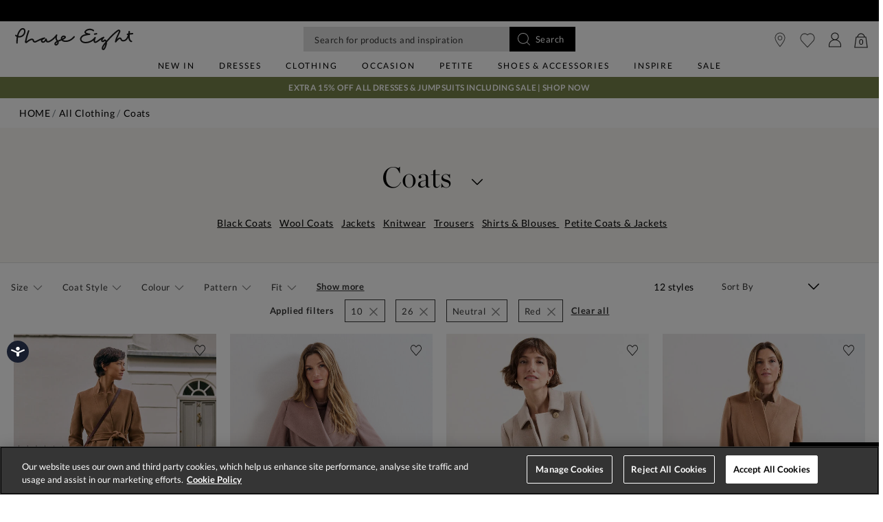

--- FILE ---
content_type: text/html;charset=UTF-8
request_url: https://www.phase-eight.com/clothing/coats/10+26/neutral+orange+red/?is=false&cgid=coats
body_size: 38574
content:
<!DOCTYPE html>
<html lang="en">
<head>
<!--[if gt IE 9]><!-->


<script>
(function() {
  var d = document;
  var c = d.createElement('script');
  if (!('noModule' in c) && 'onbeforeload' in c) {
    var s = false;
    d.addEventListener('beforeload', function(e) {
      if (e.target === c) {
        s = true;
      } else if (!e.target.hasAttribute('nomodule') || !s) {
        return;
      }
      e.preventDefault();
    }, true);

    c.type = 'module';
    c.src = '.';
    d.head.appendChild(c);
    c.remove();
  }
}());
</script>


<script>window.beesfra={"app":{"basePath":"/on/demandware.static/Sites-P8-UK-Site/-/en/v1769058740785/","additionalScripts":["search"],"projectScripts":["paypalCreditFinancingOptions.val"]},"config":{"disableIncompleteFormsSubmit":false,"customMapStyle":null,"sizeConversionZeroPad":true},"resources":{"storeLocator":{"errorLocationDisabled":"This site wants to use your device's location"}}};</script>

<script type="module" src="/on/demandware.static/Sites-P8-UK-Site/-/en/v1769058740785/js/main.js"></script>
<script nomodule defer src="/on/demandware.static/Sites-P8-UK-Site/-/en/v1769058740785/js/legacy/main.js"></script>


  

  



  



<!--<![endif]-->


































<link rel="canonical" href="https://www.phase-eight.com/clothing/coats/?is=false" />

    
        <link rel="alternate" href="https://www.phase-eight.com/eu/clothing/coats/?is=false" hreflang="en" />
    
        <link rel="alternate" href="https://www.phase-eight.com/row/clothing/coats/?is=false" hreflang="en" />
    
        <link rel="alternate" href="https://www.phase-eight.com/row/clothing/coats/?is=false" hreflang="x-default" />
    
        <link rel="alternate" href="https://www.phase-eight.com/au/clothing/coats/?is=false" hreflang="en-au" />
    
        <link rel="alternate" href="https://www.phase-eight.com/clothing/coats/?is=false" hreflang="en-gb" />
    
        <link rel="alternate" href="https://www.phase-eight.com/de/clothing/coats/?is=false" hreflang="de" />
    


<meta property="og:url" content="https://www.phase-eight.com/clothing/coats/?is=false" />

  <meta http-equiv="content-language" content="en-GB" />


<meta charset=UTF-8>

<meta http-equiv="x-ua-compatible" content="ie=edge">

<meta name="viewport" content="width=device-width, initial-scale=1, maximum-scale=1, user-scalable=0"/>


  


<title>Women&#x27;s Coats &amp; Jackets | Winter Coats | Phase Eight UK | </title>

<link rel="apple-touch-icon" sizes="180x180" href="/on/demandware.static/Sites-P8-UK-Site/-/default/dwf341acf8/images/favicons/apple-touch-icon.png">
<link rel="icon" type="image/png" sizes="32x32" href="/on/demandware.static/Sites-P8-UK-Site/-/default/dw2553f2eb/images/favicons/favicon-32x32.png">
<link rel="icon" type="image/png" sizes="16x16" href="/on/demandware.static/Sites-P8-UK-Site/-/default/dw565508c6/images/favicons/favicon-16x16.png">
<link rel="manifest" href="/on/demandware.static/Sites-P8-UK-Site/-/default/dw9ca35181/images/favicons/site.webmanifest">
<meta name="msapplication-TileColor" content="#da532c">
<meta name="theme-color" content="#ffffff">









  
    <link rel="dns-prefetch" href="https://media.phase-eight.com">
    <link rel="preconnect" href="https://media.phase-eight.com">
  
    <link rel="dns-prefetch" href="https://try.abtasty.com">
    <link rel="preconnect" href="https://try.abtasty.com">
  



  <script type="text/javascript" src="https://try.abtasty.com/878fdfbfd8b1da497bb3d288341b4258.js" async></script>





















  
    <script type="text/javascript" src="https://chat.system.gnatta.com/script/app.js"></script>
  
    
    
  
  <div class="content-asset"><!-- dwMarker="content" dwContentID="a49ab750a78ef9d98428b9a07a" -->
    <!--Phase eight -->
<script type="text/javascript">
// Use your latest API key (94553a41-8b79-4f58-a2de-f205bd2e1fe8) to start a Gnatta web chat.
gnatta.start(
"94553a41-8b79-4f58-a2de-f205bd2e1fe8",
"https://chat.system.gnatta.com"
);
// Register the 3 web chat buttons on your web page for available, busy and offline
gnatta.registerWithOptions(
"b3dcd5f9-b110-400a-842d-e7b91cc658e5",
"gwc-chatAvailable",
"gwc-chatBusy",
"gwc-chatOffline",
{
hideBusy: true,
}
);
</script>
<script>
var isMobile = window.innerWidth < 769;
window.addEventListener('resize', function() {
isMobile = window.innerWidth < 769;
});
function updateButtonVisibility() {
const container = document.getElementById("gnatta-chat-container");
if (window.location.pathname === '/here-to-help/contact-us.html') {
if ($('#gwc-chatAvailable').is(":visible") === false) {
$('#gwc-chatAvailable1').hide();
} else {
$('#gwc-chatAvailable1').show();
}
}
// Check excluded URLs first
var excluded = ['/bag/', '/checkout', '/secure/checkout'];
for (let excludeURL of excluded) {
if (window.location.pathname.indexOf(excludeURL) === 0) {
container.style.visibility = 'hidden';
container.style.display = 'none';
return;
}
}
// Check always-enabled URLs
var alwaysEnableURL = ['/here-to-help/faqs.html', '/here-to-help/contact-us.html',
'/here-to-help/delivery.html', '/here-to-help/returns.html',
'/order/track/', '/stores', '/shopping-with-us/size-guide.html',
'/shopping-with-us/personal-styling.html'];
for (let enableURL of alwaysEnableURL) {
if (window.location.pathname.indexOf(enableURL) === 0) {
container.style.visibility = 'visible';
container.style.display = 'block';
return;
}
}
// Default behavior based on scroll and device type
const scrollPercentage = (window.innerHeight + window.scrollY) / document.body.clientHeight;
if (isMobile) {
const height = document.body.scrollHeight / 3;
if (window.scrollY < height || scrollPercentage > 0.95) {
container.style.visibility = 'hidden';
container.style.display = 'none';
} else {
container.style.visibility = 'visible';
container.style.display = 'block';
}
} else {
if (scrollPercentage > 0.95) {
container.style.visibility = 'hidden';
container.style.display = 'none';
} else {
container.style.visibility = 'visible';
container.style.display = 'block';
}
}
}
document.addEventListener("DOMContentLoaded", updateButtonVisibility);
document.onscroll = updateButtonVisibility;
</script>
<style>
.gnatta-inline-webchat-host-fullscreen {
overflow-y: hidden;
position: fixed;
}
.gnatta-webchat-hidden {
display: none;
}
.gnatta-inline-webchat {
max-width: 400px;
max-height: 600px;
width: 100%;
height: 100%;
position: fixed;
bottom: 0px;
right: 0px;
overflow: hidden;
visibility: visible;
z-index: 99999;
border: 0;
}
.gnatta-inline-webchat iframe {
width: 100%;
height: 100%;
border: 1px solid #e1e1e1;
box-shadow: 0 24px 0;
}
.gnatta-inline-webchat-collapse {
max-width: 400px;
max-height: 46px;
position: fixed;
bottom: 0px;
right: 0px;
z-index: 9999;
}
@media screen and (max-width: 430px) {
.gnatta-inline-webchat-collapse {
width: 100%;
max-width: 100%;
max-height: 46px;
position: fixed;
bottom: 0px;
right: 0px;
z-index: 9999;
}
.gnatta-inline-webchat {
right: 0px !important;
}
}
.gnatta-inline-webchat.fullscreen {
max-width: 100%;
max-height: 100%;
width: 100%;
height: 100%;
position: fixed;
top: 0;
bottom: 0;
right: 0;
left: 0;
border: 0;
padding: 0;
margin: 0;
float: none;
z-index: 9999;
border: none;
}
@media (min-width: 768px) {
#gnatta-chat-container {
display: block;
position: fixed;
bottom: 5%;
z-index: 99;
right: 0;
}
iframe#inline-gnatta-webchat {
min-height: 550px !important;
}
#gnatta-chat-container>#gwc-chatAvailable.btn.hidden,
#gnatta-chat-container>#gwc-chatBusy.btn.hidden {
display: none;
}
#gnatta-chat-container>.btn {
height: 40px;
width: 130px;
color: #ffffff;
background-color: #000000;
border-color: transparent;
padding: 0;
}
}
@media (max-width: 767px) {
#gnatta-chat-container {
display: block;
position: fixed;
bottom: 3rem;
right: 0;
z-index: 99;
}
#gnatta-chat-container>#gwc-chatAvailable.btn.hidden,
#gnatta-chat-container>#gwc-chatBusy.btn.hidden {
display: none;
}
#gnatta-chat-container>.btn {
width: 100px;
height: 30px;
color: #ffffff;
background-color: #000000;
border-color: transparent;
padding-right: 0px !important;
padding: 0;
font-size: 10px;
}
}
#gnatta-chat-container {
right: 0px !important;
}
</style>
<div id="gnatta-chat-container">
<button id="gwc-chatAvailable" type="button" class="btn btn-success hidden glyphicon glyphicon-envelope">
<span class="font-icon icon-fa-comment">&nbsp;</span>Chat</button><button id="gwc-chatBusy" type="button"
class="btn btn-warning hidden glyphicon glyphicon-envelope">
<span class="font-icon icon-fa-comment">&nbsp; </span>Chat</button><button id="gwc-chatOffline" type="button"
class="btn btn-danger hidden glyphicon glyphicon-envelope">
<span class="font-icon icon-fa-comment">&nbsp; </span>Chat
</button>
</div>

  </div> <!-- End content-asset -->





<link rel="preload" href="/on/demandware.static/Sites-P8-UK-Site/-/en/v1769058740785/css/style.css" as="style"/>


  <script type="text/javascript">
    /* Fix iOS browser back button navigation cache -
    * switching swatches is broken and page isn't scrolled to previous position */
    if (/iPad|iPhone|iPod/.test(navigator.platform) || (/Safari/.test(navigator.userAgent) && !/Chrome/.test(navigator.userAgent)) ) {
      if (window.performance && window.performance.navigation.type === window.performance.navigation.TYPE_BACK_FORWARD) {
        window.location.href = window.location.href + '#sp=[sessionstorage]';
      }
    }
  </script>


<meta name="description" content=" Phase Eight"/>









<link rel="stylesheet" href="/on/demandware.static/Sites-P8-UK-Site/-/en/v1769058740785/css/style.css" fetchpriority="high"/>



  










  
  







  <script type="text/javascript">
    var dataLayer = dataLayer || [];
    dataLayer.push({"visitorIP":"3.23.87.161","country":"GB","currency":"USD","pageType":"plp category","subtype":["Home","All Clothing","Coats"],"user":{"userId":"bdv0hnz0O0oH5jbELV76GvCayM","status":"Logged Out","customerStatus":"new","registrationDate":null,"lastSignIn":null,"firstPurchaseDate":null,"lastPurchaseDate":null,"revenueToDate":null,"firstName":null,"lastName":null,"dayOfBirth":null,"monthOfBirth":null,"yearOfBirth":null,"title":null,"email":null,"ometriaUserId":null,"newsletterEmail":null}});
    
  </script>



  <script type="text/javascript">
    window.googleAnalytics = {
      DATA_LAYER_NAME : 'dataLayer',
      CONTAINER_ID: 'GTM-MRDXNM',
      ANALYTICS_EVENTS_KEY : 'analyticsEvents',
      TRACK_CHECKOUT_STEP_URL : 'https://www.phase-eight.com/on/demandware.store/Sites-P8-UK-Site/en/Checkout-TrackStep'
    };

    var dataLayer = dataLayer || [];

    
    

  <!-- Google Tag Manager -->
    (function(w,d,s,l,i){w[l]=w[l]||[];w[l].push({'gtm.start':
    new Date().getTime(),event:'gtm.js'});var f=d.getElementsByTagName(s)[0],
    j=d.createElement(s),dl=l!='dataLayer'?'&l='+l:'';j.async=true;j.src=
    'https://www.googletagmanager.com/gtm.js?id='+i+dl;f.parentNode.insertBefore(j,f);
    })(window,document,'script','dataLayer','GTM-MRDXNM');
  </script>
  <!-- End Google Tag Manager -->






  <meta name="google-site-verification" content="ICZuqRMgxvJvDfvdkk3FxuUKo4VLDg7FQCFHrSfnQqo" />



<meta property="og:site_name" content="Phase Eight" />
<meta property="og:title" content="Women's Coats &amp; Jackets | Winter Coats | Phase Eight UK | " />


  <meta property="og:type" content="website" />




<meta name="twitter:card" content="summary_large_image" />
<meta name="twitter:site" content="@Phase_Eight" />
<meta name="twitter:title" content="Women's Coats &amp; Jackets | Winter Coats | Phase Eight UK | " />







<script src="https://cdnjs.cloudflare.com/ajax/libs/jquery/3.4.1/jquery.min.js" async></script>





  <link rel="stylesheet" href="/on/demandware.static/-/Sites/en/v1769058740785/clientv258.css" fetchpriority="low" as="style"/>












<script>
  window.siteData = {
    defaultCountry: 'GB',
    defaultCurrency: 'GBP',
    isGlobaleEnabled: 'true'
  };
</script>

<script type="text/javascript">//<!--
/* <![CDATA[ (head-active_data.js) */
var dw = (window.dw || {});
dw.ac = {
    _analytics: null,
    _events: [],
    _category: "",
    _searchData: "",
    _anact: "",
    _anact_nohit_tag: "",
    _analytics_enabled: "true",
    _timeZone: "Europe/London",
    _capture: function(configs) {
        if (Object.prototype.toString.call(configs) === "[object Array]") {
            configs.forEach(captureObject);
            return;
        }
        dw.ac._events.push(configs);
    },
	capture: function() { 
		dw.ac._capture(arguments);
		// send to CQ as well:
		if (window.CQuotient) {
			window.CQuotient.trackEventsFromAC(arguments);
		}
	},
    EV_PRD_SEARCHHIT: "searchhit",
    EV_PRD_DETAIL: "detail",
    EV_PRD_RECOMMENDATION: "recommendation",
    EV_PRD_SETPRODUCT: "setproduct",
    applyContext: function(context) {
        if (typeof context === "object" && context.hasOwnProperty("category")) {
        	dw.ac._category = context.category;
        }
        if (typeof context === "object" && context.hasOwnProperty("searchData")) {
        	dw.ac._searchData = context.searchData;
        }
    },
    setDWAnalytics: function(analytics) {
        dw.ac._analytics = analytics;
    },
    eventsIsEmpty: function() {
        return 0 == dw.ac._events.length;
    }
};
/* ]]> */
// -->
</script>
<script type="text/javascript">//<!--
/* <![CDATA[ (head-cquotient.js) */
var CQuotient = window.CQuotient = {};
CQuotient.clientId = 'bdch-P8-UK';
CQuotient.realm = 'BDCH';
CQuotient.siteId = 'P8-UK';
CQuotient.instanceType = 'prd';
CQuotient.locale = 'en';
CQuotient.fbPixelId = '__UNKNOWN__';
CQuotient.activities = [];
CQuotient.cqcid='';
CQuotient.cquid='';
CQuotient.cqeid='';
CQuotient.cqlid='';
CQuotient.apiHost='api.cquotient.com';
/* Turn this on to test against Staging Einstein */
/* CQuotient.useTest= true; */
CQuotient.useTest = ('true' === 'false');
CQuotient.initFromCookies = function () {
	var ca = document.cookie.split(';');
	for(var i=0;i < ca.length;i++) {
	  var c = ca[i];
	  while (c.charAt(0)==' ') c = c.substring(1,c.length);
	  if (c.indexOf('cqcid=') == 0) {
		CQuotient.cqcid=c.substring('cqcid='.length,c.length);
	  } else if (c.indexOf('cquid=') == 0) {
		  var value = c.substring('cquid='.length,c.length);
		  if (value) {
		  	var split_value = value.split("|", 3);
		  	if (split_value.length > 0) {
			  CQuotient.cquid=split_value[0];
		  	}
		  	if (split_value.length > 1) {
			  CQuotient.cqeid=split_value[1];
		  	}
		  	if (split_value.length > 2) {
			  CQuotient.cqlid=split_value[2];
		  	}
		  }
	  }
	}
}
CQuotient.getCQCookieId = function () {
	if(window.CQuotient.cqcid == '')
		window.CQuotient.initFromCookies();
	return window.CQuotient.cqcid;
};
CQuotient.getCQUserId = function () {
	if(window.CQuotient.cquid == '')
		window.CQuotient.initFromCookies();
	return window.CQuotient.cquid;
};
CQuotient.getCQHashedEmail = function () {
	if(window.CQuotient.cqeid == '')
		window.CQuotient.initFromCookies();
	return window.CQuotient.cqeid;
};
CQuotient.getCQHashedLogin = function () {
	if(window.CQuotient.cqlid == '')
		window.CQuotient.initFromCookies();
	return window.CQuotient.cqlid;
};
CQuotient.trackEventsFromAC = function (/* Object or Array */ events) {
try {
	if (Object.prototype.toString.call(events) === "[object Array]") {
		events.forEach(_trackASingleCQEvent);
	} else {
		CQuotient._trackASingleCQEvent(events);
	}
} catch(err) {}
};
CQuotient._trackASingleCQEvent = function ( /* Object */ event) {
	if (event && event.id) {
		if (event.type === dw.ac.EV_PRD_DETAIL) {
			CQuotient.trackViewProduct( {id:'', alt_id: event.id, type: 'raw_sku'} );
		} // not handling the other dw.ac.* events currently
	}
};
CQuotient.trackViewProduct = function(/* Object */ cqParamData){
	var cq_params = {};
	cq_params.cookieId = CQuotient.getCQCookieId();
	cq_params.userId = CQuotient.getCQUserId();
	cq_params.emailId = CQuotient.getCQHashedEmail();
	cq_params.loginId = CQuotient.getCQHashedLogin();
	cq_params.product = cqParamData.product;
	cq_params.realm = cqParamData.realm;
	cq_params.siteId = cqParamData.siteId;
	cq_params.instanceType = cqParamData.instanceType;
	cq_params.locale = CQuotient.locale;
	
	if(CQuotient.sendActivity) {
		CQuotient.sendActivity(CQuotient.clientId, 'viewProduct', cq_params);
	} else {
		CQuotient.activities.push({activityType: 'viewProduct', parameters: cq_params});
	}
};
/* ]]> */
// -->
</script>
<!-- Demandware Apple Pay -->

<style type="text/css">ISAPPLEPAY{display:inline}.dw-apple-pay-button,.dw-apple-pay-button:hover,.dw-apple-pay-button:active{background-color:black;background-image:-webkit-named-image(apple-pay-logo-white);background-position:50% 50%;background-repeat:no-repeat;background-size:75% 60%;border-radius:5px;border:1px solid black;box-sizing:border-box;margin:5px auto;min-height:30px;min-width:100px;padding:0}
.dw-apple-pay-button:after{content:'Apple Pay';visibility:hidden}.dw-apple-pay-button.dw-apple-pay-logo-white{background-color:white;border-color:white;background-image:-webkit-named-image(apple-pay-logo-black);color:black}.dw-apple-pay-button.dw-apple-pay-logo-white.dw-apple-pay-border{border-color:black}</style>

</head>


<body class=" ">
<div class="page" data-action="Search-Show" data-querystring="cgid=coats&amp;is=false&amp;prefn1=size&amp;prefn2=color&amp;prefv1=10%7C26&amp;prefv2=Neutral%7COrange%7CRed" data-currency="GBP">



<link rel="stylesheet" href="/on/demandware.static/Sites-P8-UK-Site/-/en/v1769058740785/css/globale/styles.css" />
<script type="text/javascript" id="globale-script-loader-data" src="/on/demandware.static/Sites-P8-UK-Site/-/en/v1769058740785/js/geScriptLoader.js">
{
  "action": "Globale-ScriptLoaderData",
  "queryString": "",
  "locale": "en",
  "clientJsUrl": "https://web.global-e.com/merchant/clientsdk/1489",
  "apiVersion": "2.1.4",
  "clientJsMerchantId": 1489,
  "clientSettings": "{\"AllowClientTracking\":{\"Value\":\"true\"},\"CDNEnabled\":{\"Value\":\"true\"},\"CheckoutContainerSuffix\":{\"Value\":\"Global-e_International_Checkout\"},\"FT_IsAnalyticsSDKEnabled\":{\"Value\":\"true\"},\"FullClientTracking\":{\"Value\":\"true\"},\"IsMonitoringMerchant\":{\"Value\":\"true\"},\"IsV2Checkout\":{\"Value\":\"true\"},\"SetGEInCheckoutContainer\":{\"Value\":\"true\"},\"ShowFreeShippingBanner\":{\"Value\":\"true\"},\"TabletAsMobile\":{\"Value\":\"false\"},\"AdScaleClientSDKURL\":{\"Value\":\"https://web.global-e.com/merchant/GetAdScaleClientScript?merchantId=1489\"},\"AmazonUICulture\":{\"Value\":\"en-GB\"},\"AnalyticsSDKCDN\":{\"Value\":\"https://globale-analytics-sdk.global-e.com/PROD/bundle.js\"},\"AnalyticsUrl\":{\"Value\":\"https://services.global-e.com/\"},\"BfGoogleAdsEnabled\":{\"Value\":\"false\"},\"BfGoogleAdsLifetimeInDays\":{\"Value\":\"30\"},\"CashbackServiceDomainUrl\":{\"Value\":\"https://finance-cashback.global-e.com\"},\"CDNUrl\":{\"Value\":\"https://webservices.global-e.com/\"},\"ChargeMerchantForPrepaidRMAOfReplacement\":{\"Value\":\"false\"},\"CheckoutCDNURL\":{\"Value\":\"https://webservices.global-e.com/\"},\"EnableReplaceUnsupportedCharactersInCheckout\":{\"Value\":\"false\"},\"Environment\":{\"Value\":\"PRODUCTION\"},\"FinanceServiceBaseUrl\":{\"Value\":\"https://finance-calculations.global-e.com\"},\"FT_AnalyticsSdkEnsureClientIdSynchronized\":{\"Value\":\"true\"},\"FT_BrowsingStartCircuitBreaker\":{\"Value\":\"true\"},\"FT_BrowsingStartEventInsteadOfPageViewed\":{\"Value\":\"true\"},\"FT_IsLegacyAnalyticsSDKEnabled\":{\"Value\":\"true\"},\"FT_IsShippingCountrySwitcherPopupAnalyticsEnabled\":{\"Value\":\"false\"},\"FT_IsWelcomePopupAnalyticsEnabled\":{\"Value\":\"false\"},\"FT_PostponePageViewToPageLoadComplete\":{\"Value\":\"true\"},\"FT_UseGlobalEEngineConfig\":{\"Value\":\"true\"},\"FT_UtmRaceConditionEnabled\":{\"Value\":\"true\"},\"GTM_ID\":{\"Value\":\"GTM-PWW94X2\"},\"InternalTrackingEnabled\":{\"Value\":\"false\"},\"InvoiceEditorURL\":{\"Value\":\"documents/invoice_editor\"},\"PixelAddress\":{\"Value\":\"https://utils.global-e.com\"},\"RangeOfAdditionalPaymentFieldsToDisplayIDs\":{\"Value\":\"[1,2,3,4,5,6,7,8,9,10,11,12,13,14,15,16,17,18,19,20]\"},\"ReconciliationServiceBaseUrl\":{\"Value\":\"https://finance-reconciliation-engine.global-e.com\"},\"RefundRMAReplacementShippingTypes\":{\"Value\":\"[2,3,4]\"},\"RefundRMAReplacementStatuses\":{\"Value\":\"[9,11,12]\"},\"TrackingV2\":{\"Value\":\"true\"},\"UseShopifyCheckoutForPickUpDeliveryMethod\":{\"Value\":\"false\"},\"MerchantIdHashed\":{\"Value\":\"mZt4\"}}",
  "clientJsDomain": "https://web.global-e.com",
  "cookieDomain": "www.phase-eight.com",
  "globaleOperatedCountry": true,
  "performFrontendSiteUrlRedirect": true,
  "getSiteRedirectUrl": "https://www.phase-eight.com/on/demandware.store/Sites-P8-UK-Site/en/Globale-GetSiteRedirectUrl",
  "geoLocationCountryCode": {
    "countryCode": "US",
    "isCountryExists": true
  },
  "siteId": "P8-UK",
  "country": "US",
  "currency": "USD",
  "culture": "en-US",
  "allowedSite": false,
  "languageSwitcher": {
    "enabled": false
  },
  "allowedCurrencies": {
    "default": [
      "GBP",
      "EUR",
      "USD"
    ],
    "NZ": [
      "GBP",
      "EUR",
      "USD",
      "AUD"
    ]
  }
}
</script>






































  









  <!-- Google Tag Manager (noscript) -->
  <noscript>
    <iframe src="https://www.googletagmanager.com/ns.html?id=GTM-MRDXNM" height="0" width="0" style="display:none;visibility:hidden"></iframe>
  </noscript>
  <!-- End Google Tag Manager (noscript) -->















<div class="header-banner slide-up  ">
  <div class="container-fluid">
    <div class="row">
      <div class="col-12 col-md-8 col-lg-10 offset-md-2 offset-lg-1 banner-container">
        <div class="content mx-3">
          
          
          <div class="header-banner-global ">
            
	 


	
	
		<!-- default-stripbanner-141025 -->
<style>
    .vert .carousel-item-next.carousel-item-left,
    .vert .carousel-item-prev.carousel-item-right {
        -webkit-transform: translate3d(0, 0, 0);
        transform: translate3d(0, 0, 0);
        -webkit-transition: 1s;
        -moz-transition: 1s;
        -ms-transition: 1s;
        -o-transition: 1s;
        transition: 1s;
    }
  
    .vert .carousel-item-next,
    .vert .active.carousel-item-right {
        -webkit-transform: translate3d(0, 100%, 0);
        transform: translate3d(0, 100% 0);
        -webkit-transition: 1s;
        -moz-transition: 1s;
        -ms-transition: 1s;
        -o-transition: 1s;
        transition: 1s;
    }
  
    .vert .carousel-item-prev,
    .vert .active.carousel-item-left {
        -webkit-transform: translate3d(0, -100%, 0);
        transform: translate3d(0, -100%, 0);
        -webkit-transition: 1s;
        -moz-transition: 1s;
        -ms-transition: 1s;
        -o-transition: 1s;
        transition: 1s;
    }
  
    .new-pdp .header-banner.new-global-banner:has(.rd-global-banner-text > div:not(.carousel), .product-desc-tab-body li > div:not(.carousel), .product-desc-tab-body p > div:not(.carousel), .rd-global-banner-text p, .product-desc-tab-body li p, .product-desc-tab-body p p, .rd-global-banner-text a, .product-desc-tab-body li a, .product-desc-tab-body p a), .new-pdp .header-banner.new-global-banner:has(.rd-global-banner-text .carousel-item, .product-desc-tab-body li .carousel-item, .product-desc-tab-body p .carousel-item), .new-pdp div.header-banner.new-global-banner,.header-banner.slide-up {
        background: #fff !important;
    }
    .new-pdp .header-banner.new-global-banner .header-banner-global a, .header-banner.slide-up a{
        color: #000!important;
      }
    .country-selector__current__selection {
        color: #000!important;
    }
  
    @media (max-width: 544px) {
      .header-banner.slide-up {
        background: #fff !important;
        font-size: 0.775rem;
      }
  
      .header-banner.slide-up a{
        color: #000!important;
      }
      .country-selector__current__selection {
        color: #000!important;
    }
    .header-banner.slide-up .banner-container .content.mx-3 {
        margin-left: 0 !important;
        margin-right: 0 !important;
    }
    }
    @media (max-width: 420px) {
        .header-banner.slide-up a{
            font-size: 0.700rem;
        }
    }
    @media (max-width: 379px) {
        .header-banner.slide-up a{
            font-size: 0.775rem;
        }
    }
    @media (max-width: 340px) {
        .header-banner.slide-up a{
            font-size: 0.675rem;
        }
    }
    .header-banner.header-banner-bottom {
        display: none;
    }
    @media (min-width: 768px) {
    .header-banner .country-selector__current, .header-banner .country-selector__current:not([href]):not([tabindex]):hover{
        color:#000;
        }
        
        .header-banner .country-selector__current, .header-banner .country-selector__current:not([href]):not([tabindex]){
        color:#000;
        }
    }
@media (min-width: 992px) {
.nav-menu__items--level-2 li.nav-menu__item[class*="col-"] {
padding-left: 12px;
padding-right: 12px;
}
.nav-menu__items--level-2{
padding-bottom:32px !important;
}
}
/***Removing goodwood sticket from seach box***/
.suggestions .suggestions__products .lockup-sticker {
    display: none;
}
.header-banner.slide-up a.sale-link {
    color: #FF0000 !important;
}
.new-pdp .header-banner.new-global-banner .header-banner-global a.sale-link, .header-banner.slide-up a.sale-link {
    color: #FF0000 !important;
}

  </style>
  
  <div class="container">
    <div id="carouselVertical" class="carousel vert slide" data-ride="carousel" data-interval="900">
        <div class="carousel-inner">
            <div class="carousel-item active">
                <p class="mb-0">
                    <a href="https://www.phase-eight.com/sale/" class="sale-link">
                        Sale: Up To 60% Off | Shop Now
                    </a>
                </p>
            </div>
        <div class="carousel-item bg-pink1">
          <p class="mb-0">
              <a href="https://www.phase-eight.com/here-to-help/delivery.html">
                  Free standard delivery on orders over £150
              </a>
          </p>
      </div>

      <div class="carousel-item">
          <p class="mb-0">
              <a href="https://www.phase-eight.com/here-to-help/delivery.html">
                  Order by 8pm for next day delivery*
              </a>
          </p>
      </div>
    </div>
    </div>
  </div>
  
  <script src="https://code.jquery.com/jquery-3.6.0.min.js"
    integrity="sha256-/xUj+3OJU5yExlq6GSYGSHk7tPXikynS7ogEvDej/m4=" crossorigin="anonymous"></script>
<script>
    $(document).ready(function(){
        //$(".primary-category-slider .nav-menu__item-link-name:contains(Sale)").css("color", "#FF0000");
        //Navigation sub links in red
        $(".nav-menu__item-link--level-1 .nav-menu__item-link-name:contains('Dresses')").closest(".nav-menu__item").find(".nav-menu__item-link--level-3 .nav-menu__item-link-name:contains('Sale Dresses')").css("color", "#FF0000");
        $(".nav-menu__item-link--level-1 .nav-menu__item-link-name:contains('Clothing')").closest(".nav-menu__item").find(".nav-menu__item-link--level-3 .nav-menu__item-link-name:contains('Sale')").css("color", "#FF0000");
        $(".nav-menu__item-link--level-1 .nav-menu__item-link-name:contains('Occasion')").closest(".nav-menu__item").find(".nav-menu__item-link--level-3 .nav-menu__item-link-name:contains('Sale Occasion')").css("color", "#FF0000");
        $(".nav-menu__item-link--level-1 .nav-menu__item-link-name:contains('Petite')").closest(".nav-menu__item").find(".nav-menu__item-link--level-3 .nav-menu__item-link-name:contains('Sale Petites')").css("color", "#FF0000");
        $(".nav-menu__item-link--level-1 .nav-menu__item-link-name:contains('Shoes & Accessories')").closest(".nav-menu__item").find(".nav-menu__item-link--level-3 .nav-menu__item-link-name:contains('Sale Shoes')").css("color", "#FF0000");
        $(".nav-menu__item-link--level-1 .nav-menu__item-link-name:contains('Shoes & Accessories')").closest(".nav-menu__item").find(".nav-menu__item-link--level-3 .nav-menu__item-link-name:contains('Sale Accessories')").css("color", "#FF0000");
        $(".nav-menu__item-link--level-1 .nav-menu__item-link-name:contains('Partywear')").closest(".nav-menu__item").find(".nav-menu__item-link--level-3 .nav-menu__item-link-name:contains('Sale Partywear')").css("color", "#FF0000");
    });
</script>
	

 
	
          </div>
        </div>
      </div>
        
        
          <div class="col-1 pl-0 text-right align-self-center globale-selector container">
            

































    <div class="country-selector globale-selector" data-size-conversions="{&quot;prefix&quot;:&quot;UK&quot;,&quot;sizes&quot;:{&quot;default&quot;:[6,8,10,12,14,16,18,20,22,24,26],&quot;current&quot;:[6,8,10,12,14,16,18,20,22,24,26]}}"
    data-shoe-size-conversions="{&quot;prefix&quot;:null,&quot;sizes&quot;:{&quot;default&quot;:null,&quot;current&quot;:null}}">
        


<div class="country-selector__current">
<span class="country-selector__current country-selector__current__selection d-inline-block">
US
&#40;$&#41;
</span>
</div>


    </div>


          </div>
        
    </div>
  </div>
</div>

<header
  class="compact-header header-z-index header-sticky
    
    "
  
>
  <nav>
    <div class="header container">
      <div class="header-items row justify-content-between">
        <div class="header-item__menu d-flex">
          <div class="header-element header-element__menu menu d-inline-block d-lg-none nav-menu__link"
  data-toggle=".nav-menu" aria-expanded="false">
  
      <img class="header-imag" src="/on/demandware.static/Sites-P8-UK-Site/-/default/dw23e57dc5/images/menu.svg" alt="Menu" loading="eager"/>
  
  <div class="nav-menu__link__text text-center">Menu</div>
</div>

          <div class="header-element left header-element__search menu nav-menu__link d-lg-none d-none"
    data-toggle="search-mobile" role="button" aria-expanded="false">
    <img src="/on/demandware.static/Sites-P8-UK-Site/-/default/dwab63a93e/images/search.svg" alt="Looking for something?.." loading="eager" fetchpriority="high"/>
</div>

          <div class="header-search d-lg-none"></div>
          <div class="header-element stores left">
            <a href="https://www.phase-eight.com/stores/">
    
        <img src="/on/demandware.static/Sites-P8-UK-Site/-/default/dwc530137c/images/store.svg" alt="Phase Eight" loading="eager"/>
    
</a>
          </div>
          <div class="header-element logo left d-none d-md-block">
            
  <a class="navbar-header brand pl-2 pl-md-0" href="/" title="Phase Eight Home">
    <img class="header-image" src="/on/demandware.static/Sites-P8-UK-Site/-/default/dw4fb879dd/images/logo.svg" alt="Phase Eight" loading="eager"/>
  </a>


          </div>
          <div class="header-element__user left user mr-20 d-none">
            
































  
    <a href="https://www.phase-eight.com/login/">
      <div class="header-element__icon">
          <img src="/on/demandware.static/Sites-P8-UK-Site/-/default/dw6b51f9dc/images/account.svg" alt="Phase Eight" loading="eager"/>
      </div>
      <span class="header-element__text user-message">
        Sign In
      </span>
    </a>
  

          </div>
        </div>
        <div class="header-element logo center d-block d-sm-none">
          
  <a class="navbar-header brand pl-2 pl-md-0" href="/" title="Phase Eight Home">
    <img class="header-image" src="/on/demandware.static/Sites-P8-UK-Site/-/default/dw4fb879dd/images/logo.svg" alt="Phase Eight" loading="eager"/>
  </a>


        </div>
        <div class="header-item__search center">
          

<div class="site-search px-md-0">
  <form role="search" action="/search/" method="get" name="simpleSearch" novalidate>
    
    <input class="form-control search-field"
      type="search"
      name="q"
      value=""
      placeholder="Looking for something?.."
      autocomplete="off"
      aria-label="Looking for something?.." />
    
      <div class="suggestions-wrapper" data-url="/on/demandware.store/Sites-P8-UK-Site/en/SearchServices-GetSuggestions?q="></div>
      <div class="trending-suggestions">
        






























<div class="suggestions text-left row text-capitalize">
  <div class="close-button-wrapper close-search-wrapper close-search pull-right d-md-none">
    <button type="button" class="close close-button close-search" aria-label="Close">
      
  


<i class="font-icon icon-cross " aria-hidden="true"></i>

    </button>
  </div>

  <span class="arrow-up position-absolute bg-white"></span>

  <div class="suggestions-outer-container container-fluid px-0 px-md-2">
    
      <div class="row suggestions-title-row">
        <h2 class="suggestions-title">
          <span>Trending Now:</span>
        </h2>
      </div>
    

    <div class="row suggestions-container mb-md-4">
      
      <div class="suggestions__products">
        
          
	 


	





























<div class="product-suggestions container">
  <div class="row text-left">
    
  </div>
</div>
 
	
        
      </div>
    </div>

    <span class="suggestions__footer hidden-sm-down js-load-recent-search" url="/on/demandware.store/Sites-P8-UK-Site/en/SearchServices-RecentSearches">
    </span>
    <div class="clear-search-footer text-center d-md-none">
      <button type="button" class="close-button close-search" aria-label="Close">
        Clear
  


<i class="font-icon icon-cross " aria-hidden="true"></i>

      </button>
    </div>
  </div>
</div>

      </div>
    
    <input type="hidden" value="en" name="lang" />
    <input type="hidden" value="search" name="suggestion" />
    <div class="site-search__controls position-relative">
      <a href="javascript:;" class="clear-search position-absolute text-capitalize">
        <u>Clear search</u>
        
  


<i class="font-icon icon-cross clear-search__icon" aria-hidden="true"></i>

      </a>
      <button type="submit" class="btn btn-link search-button py-1 d-inline-block position-absolute search-icon-wrapper" data-button-text="Search">
        
          <img src="/on/demandware.static/Sites-P8-UK-Site/-/default/dwab63a93e/images/search.svg" alt="Looking for something?.." loading="eager"/>
        
      </button>
    </div>
  </form>
</div>

        </div>
        <div class="right-container">
          <div class="header-items__controls--right right">
            <div class="row no-gutters inner-container">
  
    <div class="header-element header-element__wishlist wishlist">
      <a class="wishlist-link" href="https://www.phase-eight.com/wishlist/">
  
    <span class="header-element__icon">
      
        <img class="wishlist" src="/on/demandware.static/Sites-P8-UK-Site/-/default/dw7f967f51/images/wishlist.svg" alt="wishlist" loading="eager"/>
      
    </span>
  
  <span class="header-element__text">
    Wishlist
  </span>
  
</a>
<div class="wishlist__indicator wishlist__indicator--added border">
  <span class="wishlist__indicator__arrow-up border d-none d-md-block"></span>
  <div class="wishlist__indicator__content p-2">
    <div class="wishlist__indicator__icon mb-2">
      <span class="wishlist-icon wishlist-icon--active">
  <svg
    version="1.1" id="Layer_1" xmlns="http://www.w3.org/2000/svg" xmlns:xlink="http://www.w3.org/1999/xlink" x="0px" y="0px"
    width="40px" height="40px" viewBox="0 0 40 40" enable-background="new 0 0 40 40" xml:space="preserve"
  >
    <g transform="translate(0,-952.36218)">
      <path fill="#1d1d1d" d="M10.435,952.922c-2.667,0-5.32,1.164-7.344,3.501c-4.043,4.674-4.053,12.176-0.014,16.855l16.18,18.742
        c0.392,0.455,1.137,0.455,1.527,0c5.398-6.238,10.785-12.484,16.183-18.724c4.044-4.674,4.044-12.18,0-16.856
        c-4.046-4.675-10.661-4.675-14.703,0l-2.234,2.559l-2.235-2.576C15.616,953.892,12.913,952.909,10.435,952.922L10.435,952.922z"/>
    </g>
  </svg>

</span>
    </div>
    <div class="wishlist__indicator__text">
      Added to Wishlist
    </div>
  </div>
</div>

<div class="wishlist__indicator wishlist__indicator--removed border">
  <span class="wishlist__indicator__arrow-up border d-none d-md-block"></span>
  <div class="wishlist__indicator__content p-2">
    <div class="wishlist__indicator__icon mb-2">
      <span class="wishlist-icon wishlist-icon--inactive">
  <svg
    version="1.1" id="Layer_1" xmlns="http://www.w3.org/2000/svg" xmlns:xlink="http://www.w3.org/1999/xlink" x="0px" y="0px"
    width="40px" height="40px" viewBox="0 0 40 40" enable-background="new 0 0 40 40" xml:space="preserve"
  >
    <g transform="translate(0,-952.36218)">
      <path fill="#1d1d1d" d="M10.382,952.922c-2.667,0-5.321,1.164-7.344,3.501c-4.044,4.674-4.054,12.176-0.015,16.855l16.181,18.742
        c0.391,0.456,1.136,0.456,1.527,0c5.397-6.237,10.784-12.483,16.182-18.724c4.043-4.674,4.043-12.18,0-16.856
        c-4.045-4.675-10.661-4.675-14.703,0l-2.234,2.559l-2.235-2.576C15.563,953.892,12.86,952.909,10.382,952.922L10.382,952.922z
        M10.382,955.207c2.102,0,4.216,0.944,5.85,2.831l2.988,3.464c0.392,0.458,1.137,0.458,1.528,0l2.975-3.448
        c3.264-3.774,8.415-3.774,11.679,0c3.266,3.775,3.266,9.87,0,13.646c-5.142,5.942-10.283,11.895-15.425,17.833L4.552,971.682
        c-3.264-3.779-3.266-9.87,0-13.644C6.183,956.151,8.28,955.207,10.382,955.207z"/>
    </g>
  </svg>
</span>

    </div>
    <div class="wishlist__indicator__text">
      Removed from Wishlist
    </div>
  </div>
</div>

    </div>
  
  <div class="header-element header-element__user user">
    
































  
    <a href="https://www.phase-eight.com/login/">
      <div class="header-element__icon">
          <img src="/on/demandware.static/Sites-P8-UK-Site/-/default/dw6b51f9dc/images/account.svg" alt="Phase Eight" loading="eager"/>
      </div>
      <span class="header-element__text user-message">
        Sign In
      </span>
    </a>
  

  </div>
    <div class="header-element header-element__stores stores right">
      <a href="https://www.phase-eight.com/stores/">
    
        <img src="/on/demandware.static/Sites-P8-UK-Site/-/default/dwc530137c/images/store.svg" alt="Phase Eight" loading="eager"/>
    
</a>
    </div>
  <div class="header-element header-element__minicart minicart js-minicart" data-action-url="/on/demandware.store/Sites-P8-UK-Site/en/Cart-MiniCartShow" url="/on/demandware.store/Sites-P8-UK-Site/en/Cart-MiniCart">
    































<div class="minicart-total">
  <a class="minicart-link " href="https://www.phase-eight.com/bag/" title="View Bag">
    <div class="header-element__icon minicart-icon__container">
      
        <img class="minicart" src="/on/demandware.static/Sites-P8-UK-Site/-/default/dw3aacedc9/images/minicart.svg" alt="Bag" loading="eager"/>
      
    </div>
    <span class="minicart-label header-element__text">
      Bag
    </span>
    <span class="minicart-round-element">
    <span class="minicart-quantity" data-qt="0.0">0</span>
  </a>
  <span class="minicart-grand-total" data-total="">
    
      
    
  </span>
</div>
<div class="minicart__pane collapse" data-init-flyout-under-header="null" id="miniCart">
  <div class="modal-background show" data-target="#miniCart" data-toggle="collapse" role="button" aria-expanded="false" aria-controls="#miniCart"></div>
  <div class="minicart__container d-block border-left">

  </div>
</div>

  </div>
</div>

          </div>
          <div class="header-item__search right d-none">
              

<div class="site-search px-md-0">
  <form role="search" action="/search/" method="get" name="simpleSearch" novalidate>
    
    <input class="form-control search-field"
      type="search"
      name="q"
      value=""
      placeholder="Looking for something?.."
      autocomplete="off"
      aria-label="Looking for something?.." />
    
      <div class="suggestions-wrapper" data-url="/on/demandware.store/Sites-P8-UK-Site/en/SearchServices-GetSuggestions?q="></div>
      <div class="trending-suggestions">
        






























<div class="suggestions text-left row text-capitalize">
  <div class="close-button-wrapper close-search-wrapper close-search pull-right d-md-none">
    <button type="button" class="close close-button close-search" aria-label="Close">
      
  


<i class="font-icon icon-cross " aria-hidden="true"></i>

    </button>
  </div>

  <span class="arrow-up position-absolute bg-white"></span>

  <div class="suggestions-outer-container container-fluid px-0 px-md-2">
    
      <div class="row suggestions-title-row">
        <h2 class="suggestions-title">
          <span>Trending Now:</span>
        </h2>
      </div>
    

    <div class="row suggestions-container mb-md-4">
      
      <div class="suggestions__products">
        
          
	 


	





























<div class="product-suggestions container">
  <div class="row text-left">
    
  </div>
</div>
 
	
        
      </div>
    </div>

    <span class="suggestions__footer hidden-sm-down js-load-recent-search" url="/on/demandware.store/Sites-P8-UK-Site/en/SearchServices-RecentSearches">
    </span>
    <div class="clear-search-footer text-center d-md-none">
      <button type="button" class="close-button close-search" aria-label="Close">
        Clear
  


<i class="font-icon icon-cross " aria-hidden="true"></i>

      </button>
    </div>
  </div>
</div>

      </div>
    
    <input type="hidden" value="en" name="lang" />
    <input type="hidden" value="search" name="suggestion" />
    <div class="site-search__controls position-relative">
      <a href="javascript:;" class="clear-search position-absolute text-capitalize">
        <u>Clear search</u>
        
  


<i class="font-icon icon-cross clear-search__icon" aria-hidden="true"></i>

      </a>
      <button type="submit" class="btn btn-link search-button py-1 d-inline-block position-absolute search-icon-wrapper" data-button-text="Search">
        
          <img src="/on/demandware.static/Sites-P8-UK-Site/-/default/dwab63a93e/images/search.svg" alt="Looking for something?.." loading="eager"/>
        
      </button>
    </div>
  </form>
</div>

          </div>
        </div>
      </div>
    </div>
  
      
	 


	

  
  
    






























  
  


  


<nav
  id="main-nav"
  class="
    nav-menu d-lg-block position-lg-static w-lg-100 mw-lg-100 mx-lg-auto text-lg-center border-left border-lg-left-0
    nav-menu--left
    nav-menu--slide
    "
  aria-label="Main menu" role="navigation"
>
  <div class="nav-menu__overlay" data-toggle=".nav-menu"><!-- overlay after menu activation --></div>
  <div class="nav-menu__header d-lg-none">
    <div class="nav-menu__header__logo-row row align-items-center no-gutters">
      <div class="nav-menu__header__logo col-6 col-lg-4 pt-1 mb-sm-0 order-1">
        
  <a class="navbar-header brand pl-2 pl-md-0" href="/" title="Phase Eight Home">
    <img class="header-image" src="/on/demandware.static/Sites-P8-UK-Site/-/default/dw4fb879dd/images/logo.svg" alt="Phase Eight" loading="eager"/>
  </a>


      </div>
      <div class="nav-menu__header__close col-6 col-lg-4 px-0 mb-lg-1 mb-sm-0 order-1">
        <button class="btn btn-link nav-menu__close line-height-1" data-toggle=".nav-menu">
          
  


<i class="font-icon icon-cross d-block nav-menu__close-icon" aria-hidden="true"></i>

          <span class="nav-menu__close-text small">Close</span>
        </button>
      </div>
    </div>
    <div class="nav-menu__search w-100 pt-2 pb-3 position-relative clearfix-self">
      
      

<div class="site-search px-md-0">
  <form role="search" action="/search/" method="get" name="simpleSearch" novalidate>
    
    <input class="form-control search-field"
      type="search"
      name="q"
      value=""
      placeholder="Looking for something?.."
      autocomplete="off"
      aria-label="Looking for something?.." />
    
    <input type="hidden" value="en" name="lang" />
    <input type="hidden" value="search" name="suggestion" />
    <div class="site-search__controls position-relative">
      <a href="javascript:;" class="clear-search position-absolute text-capitalize">
        <u>Clear search</u>
        
  


<i class="font-icon icon-cross clear-search__icon" aria-hidden="true"></i>

      </a>
      <button type="submit" class="btn btn-link search-button py-1 d-inline-block position-absolute search-icon-wrapper" data-button-text="Search">
        
          <img src="/on/demandware.static/Sites-P8-UK-Site/-/default/dwab63a93e/images/search.svg" alt="Looking for something?.." loading="eager"/>
        
      </button>
    </div>
  </form>
</div>

    </div>
    <div class="imagery-navigation d-md-none">
      
	 


	
  
    
      <div class="content-block-event">
        <style>
  .imagery-navigation {
    padding-left: 0;
  }

  .imagery-navigation img {
    width: 100%;
    height: auto;
  }

  .nav-menu__header {
    padding-bottom: 2rem;
  }

  .nav-menu__body {
    height: -webkit-calc(100% - 365px);
    height: calc(100% - 365px);
  }

  .imagery-navigation .cat-Imagery {
    gap: 0.5rem;
    padding: 0px 8px;
  }
</style>
<div class="d-flex cat-Imagery">
    <a href="https://www.phase-eight.com/clothing/dresses/" title="15% OFF DRESSES">
        <img src="https://www.phase-eight.com/on/demandware.static/-/Library-Sites-P8SharedLibrary/default/dwdcfaaaf5/images/2026/meganav/22-01-26/Nav-Mobile-PROMO.jpg" class="w-100 img-fluid lazy cld-responsive"
        loading="eager" fetchpriority="high" alt="15% OFF DRESSES" width="176" height="176" style="max-width: 500px;" />
        <span class="cat-name text-center pt-2 d-block">15% OFF DRESSES</span>
    </a>
  <a href="https://www.phase-eight.com/clothing/occasionwear/" title="Occasion">
    <img src="https://www.phase-eight.com/on/demandware.static/-/Library-Sites-P8SharedLibrary/default/dw28a98b14/images/2026/meganav/12-01-26/Occasion_M.jpg" class="w-100 img-fluid lazy cld-responsive"
      loading="eager" fetchpriority="high" alt="Occasion" width="176" height="176" style="max-width: 500px;" />
    <span class="cat-name text-center pt-2 d-block">Occasion</span>
  </a>
  <a href="https://www.phase-eight.com/new/" title="New In">
    <img src="https://www.phase-eight.com/on/demandware.static/-/Library-Sites-P8SharedLibrary/default/dw1ccb4136/images/2026/meganav/22-01-26/Nav-Mobile-NEWIN.jpg" class="w-100 img-fluid lazy cld-responsive"
      loading="eager" fetchpriority="high" alt="New In" width="176" height="176" style="max-width: 500px;" />
    <span class="cat-name text-center pt-2 d-block">New In</span>
  </a>
</div>
      </div>
    
  
 
	
    </div>
    































  
    
      <div id="item-8655c9700efaff754cebe21cec-back" class="nav-menu__back collapse py-3 px-2">
        <a
          href="javascript:;"
          class="nav-menu__back-link"
          data-toggle="collapse" data-target="#item-8655c9700efaff754cebe21cec-items,#item-8655c9700efaff754cebe21cec-back" aria-expanded="false" aria-controls="#item-8655c9700efaff754cebe21cec-items,#item-8655c9700efaff754cebe21cec-back"
        >
          <span class="nav-menu__back-link-chevron">
            
  


<i class="font-icon icon-chevron-left nav-menu__back-link-chevron-icon" aria-hidden="true"></i>

          </span>
          <span class="nav-menu__back-link-text">Back</span>
        </a>
      </div>
    
  
    
      <div id="item-b4c4d67b0ba2216e3d11001978-back" class="nav-menu__back collapse py-3 px-2">
        <a
          href="javascript:;"
          class="nav-menu__back-link"
          data-toggle="collapse" data-target="#item-b4c4d67b0ba2216e3d11001978-items,#item-b4c4d67b0ba2216e3d11001978-back" aria-expanded="false" aria-controls="#item-b4c4d67b0ba2216e3d11001978-items,#item-b4c4d67b0ba2216e3d11001978-back"
        >
          <span class="nav-menu__back-link-chevron">
            
  


<i class="font-icon icon-chevron-left nav-menu__back-link-chevron-icon" aria-hidden="true"></i>

          </span>
          <span class="nav-menu__back-link-text">Back</span>
        </a>
      </div>
    
  
    
      <div id="item-d15531dbdbc0ed0f275c6d4ba3-back" class="nav-menu__back collapse py-3 px-2">
        <a
          href="javascript:;"
          class="nav-menu__back-link"
          data-toggle="collapse" data-target="#item-d15531dbdbc0ed0f275c6d4ba3-items,#item-d15531dbdbc0ed0f275c6d4ba3-back" aria-expanded="false" aria-controls="#item-d15531dbdbc0ed0f275c6d4ba3-items,#item-d15531dbdbc0ed0f275c6d4ba3-back"
        >
          <span class="nav-menu__back-link-chevron">
            
  


<i class="font-icon icon-chevron-left nav-menu__back-link-chevron-icon" aria-hidden="true"></i>

          </span>
          <span class="nav-menu__back-link-text">Back</span>
        </a>
      </div>
    
  
    
      <div id="item-3fbb30d36bc4e688211f3127ab-back" class="nav-menu__back collapse py-3 px-2">
        <a
          href="javascript:;"
          class="nav-menu__back-link"
          data-toggle="collapse" data-target="#item-3fbb30d36bc4e688211f3127ab-items,#item-3fbb30d36bc4e688211f3127ab-back" aria-expanded="false" aria-controls="#item-3fbb30d36bc4e688211f3127ab-items,#item-3fbb30d36bc4e688211f3127ab-back"
        >
          <span class="nav-menu__back-link-chevron">
            
  


<i class="font-icon icon-chevron-left nav-menu__back-link-chevron-icon" aria-hidden="true"></i>

          </span>
          <span class="nav-menu__back-link-text">Back</span>
        </a>
      </div>
    
  
    
      <div id="item-418e98e0dac49012179379be5e-back" class="nav-menu__back collapse py-3 px-2">
        <a
          href="javascript:;"
          class="nav-menu__back-link"
          data-toggle="collapse" data-target="#item-418e98e0dac49012179379be5e-items,#item-418e98e0dac49012179379be5e-back" aria-expanded="false" aria-controls="#item-418e98e0dac49012179379be5e-items,#item-418e98e0dac49012179379be5e-back"
        >
          <span class="nav-menu__back-link-chevron">
            
  


<i class="font-icon icon-chevron-left nav-menu__back-link-chevron-icon" aria-hidden="true"></i>

          </span>
          <span class="nav-menu__back-link-text">Back</span>
        </a>
      </div>
    
  
    
      <div id="item-3b47adcf91508c9814e80f553d-back" class="nav-menu__back collapse py-3 px-2">
        <a
          href="javascript:;"
          class="nav-menu__back-link"
          data-toggle="collapse" data-target="#item-3b47adcf91508c9814e80f553d-items,#item-3b47adcf91508c9814e80f553d-back" aria-expanded="false" aria-controls="#item-3b47adcf91508c9814e80f553d-items,#item-3b47adcf91508c9814e80f553d-back"
        >
          <span class="nav-menu__back-link-chevron">
            
  


<i class="font-icon icon-chevron-left nav-menu__back-link-chevron-icon" aria-hidden="true"></i>

          </span>
          <span class="nav-menu__back-link-text">Back</span>
        </a>
      </div>
    
  
    
      <div id="item-d5f31c337fe04d3b23e76e6969-back" class="nav-menu__back collapse py-3 px-2">
        <a
          href="javascript:;"
          class="nav-menu__back-link"
          data-toggle="collapse" data-target="#item-d5f31c337fe04d3b23e76e6969-items,#item-d5f31c337fe04d3b23e76e6969-back" aria-expanded="false" aria-controls="#item-d5f31c337fe04d3b23e76e6969-items,#item-d5f31c337fe04d3b23e76e6969-back"
        >
          <span class="nav-menu__back-link-chevron">
            
  


<i class="font-icon icon-chevron-left nav-menu__back-link-chevron-icon" aria-hidden="true"></i>

          </span>
          <span class="nav-menu__back-link-text">Back</span>
        </a>
      </div>
    
  
    
      <div id="item-5e175e4d4576b276a96d634d2b-back" class="nav-menu__back collapse py-3 px-2">
        <a
          href="javascript:;"
          class="nav-menu__back-link"
          data-toggle="collapse" data-target="#item-5e175e4d4576b276a96d634d2b-items,#item-5e175e4d4576b276a96d634d2b-back" aria-expanded="false" aria-controls="#item-5e175e4d4576b276a96d634d2b-items,#item-5e175e4d4576b276a96d634d2b-back"
        >
          <span class="nav-menu__back-link-chevron">
            
  


<i class="font-icon icon-chevron-left nav-menu__back-link-chevron-icon" aria-hidden="true"></i>

          </span>
          <span class="nav-menu__back-link-text">Back</span>
        </a>
      </div>
    
  


  </div>
  <div class="nav-menu__body w-100 ">
    
    
      
      































  <ul class="nav-menu__items nav-menu__items--level-1 list-unstyled mb-lg-0 px-2">
    
      <li class="nav-menu__item nav-menu__item--item-8655c9700efaff754cebe21cec d-lg-inline-block px-lg-3">
        <a
          class="nav-menu__item-link nav-menu__item-link--level-1 d-block d-lg-inline-block" 
          href="/new/"
          
            data-target="#item-8655c9700efaff754cebe21cec-items,#item-8655c9700efaff754cebe21cec-back" aria-expanded="false" aria-controls="#item-8655c9700efaff754cebe21cec-items,#item-8655c9700efaff754cebe21cec-back"
          
        >
          <span class="nav-menu__item-link-name">New In</span>
          
            <span class="nav-menu__item-link-chevron float-right d-lg-none">
              
  


<i class="font-icon icon-chevron-right nav-menu__item-link-chevron-icon" aria-hidden="true"></i>

            </span>
          
        </a>
        
          
          
          































  <div class="nav-menu__overlay"><!-- overlay after menu activation --></div>
  <ul id="item-8655c9700efaff754cebe21cec-items" class="nav-menu__items nav-menu__items--level-2 list-unstyled mb-lg-0 py-lg-4 collapse d-lg-block w-lg-100 text-left text-nowrap">
    
    
      <li class="nav-menu__item nav-menu__item--item-127d03c07ca7a1e500cedfaf5b d-lg-inline-block align-top text-lg-left col-lg-2">
        <a class="nav-menu__item-link--level-2 d-block nav-menu__item-link"
          href="/new/"
          
          
              data-toggle="collapse" data-target="#new-items" aria-expanded="true" aria-controls="#new-items"
          
        >
          <span class="nav-menu__item-link-name">SHOP ALL NEW IN</span>
          
            
              <span class="nav-menu__item-link-chevron--collapsed float-right d-lg-none">
                
  


<i class="font-icon icon-chevron-down nav-menu__item-link-chevron-icon" aria-hidden="true"></i>

              </span>
              <span class="nav-menu__item-link-chevron--expanded float-right d-lg-none">
                
  


<i class="font-icon icon-chevron-right nav-menu__item-link-chevron-icon" aria-hidden="true"></i>

              </span>
            
          
        </a>
        
          
          































  <ul id="new-items" class="nav-menu__items nav-menu__items--level-3 list-unstyled mb-0 mb-lg-0 mt-lg-4 collapse show">
    
      <li class="nav-menu__item nav-menu__item--new d-lg-block">
        <a class="nav-menu__item-link nav-menu__item-link--level-3 d-block d-lg-inline-block mb-0 mb-lg-1"
          href="/new/"
          >
          <span class="nav-menu__item-link-name">New Clothing</span>
        </a>
      </li>
    
      <li class="nav-menu__item nav-menu__item--new-dresses d-lg-block">
        <a class="nav-menu__item-link nav-menu__item-link--level-3 d-block d-lg-inline-block mb-0 mb-lg-1"
          href="/new/dresses/"
          >
          <span class="nav-menu__item-link-name">New Dresses</span>
        </a>
      </li>
    
      <li class="nav-menu__item nav-menu__item--new-occasion d-lg-block">
        <a class="nav-menu__item-link nav-menu__item-link--level-3 d-block d-lg-inline-block mb-0 mb-lg-1"
          href="/new/occasionwear/"
          >
          <span class="nav-menu__item-link-name">New Occasion</span>
        </a>
      </li>
    
      <li class="nav-menu__item nav-menu__item--new-knitwear d-lg-block">
        <a class="nav-menu__item-link nav-menu__item-link--level-3 d-block d-lg-inline-block mb-0 mb-lg-1"
          href="/new/knitwear/"
          >
          <span class="nav-menu__item-link-name">New Knitwear</span>
        </a>
      </li>
    
      <li class="nav-menu__item nav-menu__item--new-coats d-lg-block">
        <a class="nav-menu__item-link nav-menu__item-link--level-3 d-block d-lg-inline-block mb-0 mb-lg-1"
          href="/new/coats/"
          >
          <span class="nav-menu__item-link-name">New Coats</span>
        </a>
      </li>
    
      <li class="nav-menu__item nav-menu__item--New Jumpsuits d-lg-block">
        <a class="nav-menu__item-link nav-menu__item-link--level-3 d-block d-lg-inline-block mb-0 mb-lg-1"
          href="/new/jumpsuits/"
          >
          <span class="nav-menu__item-link-name">New Jumpsuits</span>
        </a>
      </li>
    
      <li class="nav-menu__item nav-menu__item--New_petites d-lg-block">
        <a class="nav-menu__item-link nav-menu__item-link--level-3 d-block d-lg-inline-block mb-0 mb-lg-1"
          href="/new/petite/"
          >
          <span class="nav-menu__item-link-name">New Petites</span>
        </a>
      </li>
    
      <li class="nav-menu__item nav-menu__item--new-plus-size d-lg-block">
        <a class="nav-menu__item-link nav-menu__item-link--level-3 d-block d-lg-inline-block mb-0 mb-lg-1"
          href="/new/plus-size/"
          >
          <span class="nav-menu__item-link-name">New Plus Size</span>
        </a>
      </li>
    
      <li class="nav-menu__item nav-menu__item--new-accessories d-lg-block">
        <a class="nav-menu__item-link nav-menu__item-link--level-3 d-block d-lg-inline-block mb-0 mb-lg-1"
          href="/new/accessories/"
          >
          <span class="nav-menu__item-link-name">New Accessories &amp; Shoes</span>
        </a>
      </li>
    
  </ul>


        
      </li>
    
    
      <li class="nav-menu__item nav-menu__item--item-f3fb5943335cdaefb4d9f82f4d d-lg-inline-block align-top text-lg-left col-lg-2">
        <a class="nav-menu__item-link--level-2 d-block "
          
          
          
              data-toggle="collapse" data-target="#null-items" aria-expanded="true" aria-controls="#null-items"
          
        >
          <span class="nav-menu__item-link-name">SHOP BY EDITS</span>
          
        </a>
        
          
          































  <ul id="null-items" class="nav-menu__items nav-menu__items--level-3 list-unstyled mb-0 mb-lg-0 mt-lg-4 collapse show">
    
      <li class="nav-menu__item nav-menu__item--wedding-guest d-lg-block">
        <a class="nav-menu__item-link nav-menu__item-link--level-3 d-block d-lg-inline-block mb-0 mb-lg-1"
          href="/wedding/wedding-guest/"
          >
          <span class="nav-menu__item-link-name">Wedding Guest Edit</span>
        </a>
      </li>
    
      <li class="nav-menu__item nav-menu__item--workwear d-lg-block">
        <a class="nav-menu__item-link nav-menu__item-link--level-3 d-block d-lg-inline-block mb-0 mb-lg-1"
          href="/clothing/workwear/"
          >
          <span class="nav-menu__item-link-name">Workwear Edit</span>
        </a>
      </li>
    
      <li class="nav-menu__item nav-menu__item--winter-sun d-lg-block">
        <a class="nav-menu__item-link nav-menu__item-link--level-3 d-block d-lg-inline-block mb-0 mb-lg-1"
          href="/what-to-wear/winter-sun/"
          >
          <span class="nav-menu__item-link-name">Winter Sun Edit</span>
        </a>
      </li>
    
      <li class="nav-menu__item nav-menu__item--signature-collection d-lg-block">
        <a class="nav-menu__item-link nav-menu__item-link--level-3 d-block d-lg-inline-block mb-0 mb-lg-1"
          href="/what-to-wear/signature-collection/"
          >
          <span class="nav-menu__item-link-name">Signature Edit</span>
        </a>
      </li>
    
      <li class="nav-menu__item nav-menu__item--coming-soon d-lg-block">
        <a class="nav-menu__item-link nav-menu__item-link--level-3 d-block d-lg-inline-block mb-0 mb-lg-1"
          href="/coming-soon/"
          >
          <span class="nav-menu__item-link-name">Coming Soon</span>
        </a>
      </li>
    
  </ul>


        
      </li>
    

    
      <li class="nav-menu__content nav-menu__content--side nav-menu__content--new col-8 d-inline-block hidden-md-down">
        
          
	 


	
	
		<style type="text/css">
  .newin__navigation img:hover {
    opacity: 0.5;
  }
</style>
<div class="newin__navigation offset-left">
  <div class="row text-center">
    <!-- Popular Styles -->
    <div class="border-0 col-md-4 px-1">
      <a href="https://www.phase-eight.com/clothing/dresses/" title="15% OFF DRESSES">
        <picture>
          <img src="https://www.phase-eight.com/on/demandware.static/-/Library-Sites-P8SharedLibrary/default/dw09d1af38/images/2026/meganav/22-01-26/Nav-Desktop-PROMO.jpg"
            class="w-100 img-fluid lazy cld-responsive" loading="lazy" fetchpriority="low" alt="15% OFF DRESSES" width="956"
            height="1240" />
        </picture>
        <div class="align-items-center d-flex justify-content-center pb-2">
          <p class="mt-auto">15% OFF DRESSES</p>
        </div>
      </a>
    </div>

    <div class="border-0 col-md-4 px-1">
      <a title="New Occasion" href="https://www.phase-eight.com/new/occasionwear/">
        <picture>
          <img src="https://www.phase-eight.com/on/demandware.static/-/Library-Sites-P8SharedLibrary/default/dw4ef65585/images/2025/meganav/30-12-25/Newin_Occ_Nav.jpg"
            class="w-100 img-fluid lazy cld-responsive" loading="lazy" fetchpriority="low" alt="New Occasion" width="956"
            height="1240" />
        </picture>

        <div class="align-items-center d-flex justify-content-center">
          <p class="mt-auto">New Occasion</p>
        </div>
      </a>
    </div>

    <div class="border-0 col-md-4 px-1">
      <a href="https://www.phase-eight.com/new/coats/" title="New Coats">
        <picture>
          <img src="https://www.phase-eight.com/on/demandware.static/-/Library-Sites-P8SharedLibrary/default/dw56ec1983/images/2025/meganav/30-12-25/Newin_Coats_Nav.jpg"
            class="w-100 img-fluid lazy cld-responsive" loading="lazy" fetchpriority="low" alt="New Coats" width="956"
            height="1240" />
        </picture>
        <div class="align-items-center d-flex justify-content-center pb-2">
          <p class="mt-auto">New Coats</p>
        </div>
      </a>
    </div>
  </div>
</div>
	

 
	
        
      </li>
    
    <li class="nav-menu__content nav-menu__content--bottom nav-menu__content--new col-12 d-block hidden-md-down">
      
        
	 

	
      
    </li>
  </ul>


        
      </li>
    
      <li class="nav-menu__item nav-menu__item--item-b4c4d67b0ba2216e3d11001978 d-lg-inline-block px-lg-3">
        <a
          class="nav-menu__item-link nav-menu__item-link--level-1 d-block d-lg-inline-block" 
          href="/clothing/dresses/"
          
            data-target="#item-b4c4d67b0ba2216e3d11001978-items,#item-b4c4d67b0ba2216e3d11001978-back" aria-expanded="false" aria-controls="#item-b4c4d67b0ba2216e3d11001978-items,#item-b4c4d67b0ba2216e3d11001978-back"
          
        >
          <span class="nav-menu__item-link-name">Dresses</span>
          
            <span class="nav-menu__item-link-chevron float-right d-lg-none">
              
  


<i class="font-icon icon-chevron-right nav-menu__item-link-chevron-icon" aria-hidden="true"></i>

            </span>
          
        </a>
        
          
          
          































  <div class="nav-menu__overlay"><!-- overlay after menu activation --></div>
  <ul id="item-b4c4d67b0ba2216e3d11001978-items" class="nav-menu__items nav-menu__items--level-2 list-unstyled mb-lg-0 py-lg-4 collapse d-lg-block w-lg-100 text-left text-nowrap">
    
    
      <li class="nav-menu__item nav-menu__item--item-2f6fce27e613ff261bb2c2de62 d-lg-inline-block align-top text-lg-left col-lg-2">
        <a class="nav-menu__item-link--level-2 d-block nav-menu__item-link"
          href="/clothing/dresses/"
          
          
              data-toggle="collapse" data-target="#dresses-items" aria-expanded="true" aria-controls="#dresses-items"
          
        >
          <span class="nav-menu__item-link-name">SHOP ALL DRESSES</span>
          
            
              <span class="nav-menu__item-link-chevron--collapsed float-right d-lg-none">
                
  


<i class="font-icon icon-chevron-down nav-menu__item-link-chevron-icon" aria-hidden="true"></i>

              </span>
              <span class="nav-menu__item-link-chevron--expanded float-right d-lg-none">
                
  


<i class="font-icon icon-chevron-right nav-menu__item-link-chevron-icon" aria-hidden="true"></i>

              </span>
            
          
        </a>
        
          
          































  <ul id="dresses-items" class="nav-menu__items nav-menu__items--level-3 list-unstyled mb-0 mb-lg-0 mt-lg-4 collapse show">
    
      <li class="nav-menu__item nav-menu__item--new-dresses d-lg-block">
        <a class="nav-menu__item-link nav-menu__item-link--level-3 d-block d-lg-inline-block mb-0 mb-lg-1"
          href="/new/dresses/"
          >
          <span class="nav-menu__item-link-name">New Dresses</span>
        </a>
      </li>
    
      <li class="nav-menu__item nav-menu__item--occasion d-lg-block">
        <a class="nav-menu__item-link nav-menu__item-link--level-3 d-block d-lg-inline-block mb-0 mb-lg-1"
          href="/clothing/dresses/occasion/"
          >
          <span class="nav-menu__item-link-name">Occasion Dresses</span>
        </a>
      </li>
    
      <li class="nav-menu__item nav-menu__item--jumpsuits d-lg-block">
        <a class="nav-menu__item-link nav-menu__item-link--level-3 d-block d-lg-inline-block mb-0 mb-lg-1"
          href="/clothing/jumpsuits/"
          >
          <span class="nav-menu__item-link-name">Jumpsuits</span>
        </a>
      </li>
    
      <li class="nav-menu__item nav-menu__item--knitted d-lg-block">
        <a class="nav-menu__item-link nav-menu__item-link--level-3 d-block d-lg-inline-block mb-0 mb-lg-1"
          href="/clothing/dresses/knitted/"
          >
          <span class="nav-menu__item-link-name">Knitted Dresses</span>
        </a>
      </li>
    
      <li class="nav-menu__item nav-menu__item--day d-lg-block">
        <a class="nav-menu__item-link nav-menu__item-link--level-3 d-block d-lg-inline-block mb-0 mb-lg-1"
          href="/clothing/dresses/day/"
          >
          <span class="nav-menu__item-link-name">Day Dresses</span>
        </a>
      </li>
    
      <li class="nav-menu__item nav-menu__item--black-tie d-lg-block">
        <a class="nav-menu__item-link nav-menu__item-link--level-3 d-block d-lg-inline-block mb-0 mb-lg-1"
          href="/clothing/dresses/evening/"
          >
          <span class="nav-menu__item-link-name">Evening Dresses</span>
        </a>
      </li>
    
      <li class="nav-menu__item nav-menu__item--collection-8 d-lg-block">
        <a class="nav-menu__item-link nav-menu__item-link--level-3 d-block d-lg-inline-block mb-0 mb-lg-1"
          href="/clothing/dresses/collection-8/"
          >
          <span class="nav-menu__item-link-name">Collection 8 Dresses</span>
        </a>
      </li>
    
  </ul>


        
      </li>
    
    
      <li class="nav-menu__item nav-menu__item--item-651287b79762d8e79d12a7e10e d-lg-inline-block align-top text-lg-left col-lg-2">
        <a class="nav-menu__item-link--level-2 d-block "
          
          
          
              data-toggle="collapse" data-target="#null-items" aria-expanded="true" aria-controls="#null-items"
          
        >
          <span class="nav-menu__item-link-name">SHOP BY COLOUR</span>
          
        </a>
        
          
          































  <ul id="null-items" class="nav-menu__items nav-menu__items--level-3 list-unstyled mb-0 mb-lg-0 mt-lg-4 collapse show">
    
      <li class="nav-menu__item nav-menu__item--black-dresses d-lg-block">
        <a class="nav-menu__item-link nav-menu__item-link--level-3 d-block d-lg-inline-block mb-0 mb-lg-1"
          href="/clothing/dresses/black/"
          >
          <span class="nav-menu__item-link-name">Black Dresses</span>
        </a>
      </li>
    
      <li class="nav-menu__item nav-menu__item--blue-dresses d-lg-block">
        <a class="nav-menu__item-link nav-menu__item-link--level-3 d-block d-lg-inline-block mb-0 mb-lg-1"
          href="/clothing/dresses/blue/"
          >
          <span class="nav-menu__item-link-name">Blue Dresses</span>
        </a>
      </li>
    
      <li class="nav-menu__item nav-menu__item--pink-dresses d-lg-block">
        <a class="nav-menu__item-link nav-menu__item-link--level-3 d-block d-lg-inline-block mb-0 mb-lg-1"
          href="/clothing/dresses/pink/"
          >
          <span class="nav-menu__item-link-name">Pink Dresses</span>
        </a>
      </li>
    
  </ul>


        
      </li>
    
    
      <li class="nav-menu__item nav-menu__item--item-060b8e4dd166080a8de7b99373 d-lg-inline-block align-top text-lg-left col-lg-2">
        <a class="nav-menu__item-link--level-2 d-block "
          
          
          
              data-toggle="collapse" data-target="#null-items" aria-expanded="true" aria-controls="#null-items"
          
        >
          <span class="nav-menu__item-link-name">SHOP BY FIT</span>
          
        </a>
        
          
          































  <ul id="null-items" class="nav-menu__items nav-menu__items--level-3 list-unstyled mb-0 mb-lg-0 mt-lg-4 collapse show">
    
      <li class="nav-menu__item nav-menu__item--petite-dresses d-lg-block">
        <a class="nav-menu__item-link nav-menu__item-link--level-3 d-block d-lg-inline-block mb-0 mb-lg-1"
          href="/petite/dresses/"
          >
          <span class="nav-menu__item-link-name">Petite Dresses</span>
        </a>
      </li>
    
      <li class="nav-menu__item nav-menu__item--dresses-1 d-lg-block">
        <a class="nav-menu__item-link nav-menu__item-link--level-3 d-block d-lg-inline-block mb-0 mb-lg-1"
          href="/plus-size/dresses/"
          >
          <span class="nav-menu__item-link-name">Plus Size Dresses</span>
        </a>
      </li>
    
      <li class="nav-menu__item nav-menu__item--maxi d-lg-block">
        <a class="nav-menu__item-link nav-menu__item-link--level-3 d-block d-lg-inline-block mb-0 mb-lg-1"
          href="/clothing/dresses/maxi/"
          >
          <span class="nav-menu__item-link-name">Maxi Dresses</span>
        </a>
      </li>
    
      <li class="nav-menu__item nav-menu__item--midi d-lg-block">
        <a class="nav-menu__item-link nav-menu__item-link--level-3 d-block d-lg-inline-block mb-0 mb-lg-1"
          href="/clothing/dresses/midi/"
          >
          <span class="nav-menu__item-link-name">Midi Dresses</span>
        </a>
      </li>
    
      <li class="nav-menu__item nav-menu__item--mini d-lg-block">
        <a class="nav-menu__item-link nav-menu__item-link--level-3 d-block d-lg-inline-block mb-0 mb-lg-1"
          href="/clothing/dresses/mini/"
          >
          <span class="nav-menu__item-link-name">Mini Dresses</span>
        </a>
      </li>
    
  </ul>


        
      </li>
    

    
      <li class="nav-menu__content nav-menu__content--side nav-menu__content--dresses col-6 d-inline-block hidden-md-down">
        
          
	 


	
	
		<style type="text/css">
  .newin__navigation img:hover {
    opacity: 0.5;
  }
</style>
<div class="newin__navigation">
  <div class="row text-center">
    <!-- Knitted Dresses -->

    <div class="border-0 col-md-5 px-1">
      <a href="https://www.phase-eight.com/clothing/dresses/" title="15% OFF DRESSES">
        <picture>
          <img src="https://www.phase-eight.com/on/demandware.static/-/Library-Sites-P8SharedLibrary/default/dw09d1af38/images/2026/meganav/22-01-26/Nav-Desktop-PROMO.jpg"
            class="w-100 img-fluid lazy cld-responsive" loading="lazy" fetchpriority="low" alt="15% OFF DRESSES" width="956"
            height="1240" />
        </picture>
        <div class="align-items-center d-flex justify-content-center pb-2">
          <p class="mt-auto">15% OFF DRESSES</p>
        </div>
      </a>
    </div>

    <div class="border-0 col-md-5 px-1">
      <a title="Occasion Dresses" href="https://www.phase-eight.com/clothing/dresses/occasion/">
        <picture>
          <img src="https://www.phase-eight.com/on/demandware.static/-/Library-Sites-P8SharedLibrary/default/dwf020de2a/images/2026/meganav/12-01-26/Dresses_Occasion.jpg"
            class="w-100 img-fluid lazy cld-responsive" loading="lazy" fetchpriority="low" alt="Occasion Dresses"
            width="956" height="1240" />
        </picture>
        <div class="align-items-center d-flex justify-content-center pb-2">
          <p class="mt-auto">Occasion Dresses</p>
        </div>
      </a>
    </div>
  </div>
</div>
	

 
	
        
      </li>
    
    <li class="nav-menu__content nav-menu__content--bottom nav-menu__content--dresses col-12 d-block hidden-md-down">
      
        
	 

	
      
    </li>
  </ul>


        
      </li>
    
      <li class="nav-menu__item nav-menu__item--item-d15531dbdbc0ed0f275c6d4ba3 d-lg-inline-block px-lg-3">
        <a
          class="nav-menu__item-link nav-menu__item-link--level-1 d-block d-lg-inline-block" 
          href="/clothing/"
          
            data-target="#item-d15531dbdbc0ed0f275c6d4ba3-items,#item-d15531dbdbc0ed0f275c6d4ba3-back" aria-expanded="false" aria-controls="#item-d15531dbdbc0ed0f275c6d4ba3-items,#item-d15531dbdbc0ed0f275c6d4ba3-back"
          
        >
          <span class="nav-menu__item-link-name">Clothing</span>
          
            <span class="nav-menu__item-link-chevron float-right d-lg-none">
              
  


<i class="font-icon icon-chevron-right nav-menu__item-link-chevron-icon" aria-hidden="true"></i>

            </span>
          
        </a>
        
          
          
          































  <div class="nav-menu__overlay"><!-- overlay after menu activation --></div>
  <ul id="item-d15531dbdbc0ed0f275c6d4ba3-items" class="nav-menu__items nav-menu__items--level-2 list-unstyled mb-lg-0 py-lg-4 collapse d-lg-block w-lg-100 text-left text-nowrap">
    
    
      <li class="nav-menu__item nav-menu__item--item-3a73307959037660c221a2532f d-lg-inline-block align-top text-lg-left col-lg-2">
        <a class="nav-menu__item-link--level-2 d-block nav-menu__item-link"
          href="/clothing/"
          
          
              data-toggle="collapse" data-target="#clothing-items" aria-expanded="true" aria-controls="#clothing-items"
          
        >
          <span class="nav-menu__item-link-name">SHOP ALL CLOTHING</span>
          
            
              <span class="nav-menu__item-link-chevron--collapsed float-right d-lg-none">
                
  


<i class="font-icon icon-chevron-down nav-menu__item-link-chevron-icon" aria-hidden="true"></i>

              </span>
              <span class="nav-menu__item-link-chevron--expanded float-right d-lg-none">
                
  


<i class="font-icon icon-chevron-right nav-menu__item-link-chevron-icon" aria-hidden="true"></i>

              </span>
            
          
        </a>
        
          
          































  <ul id="clothing-items" class="nav-menu__items nav-menu__items--level-3 list-unstyled mb-0 mb-lg-0 mt-lg-4 collapse show">
    
      <li class="nav-menu__item nav-menu__item--new d-lg-block">
        <a class="nav-menu__item-link nav-menu__item-link--level-3 d-block d-lg-inline-block mb-0 mb-lg-1"
          href="/new/"
          >
          <span class="nav-menu__item-link-name">New Clothing</span>
        </a>
      </li>
    
      <li class="nav-menu__item nav-menu__item--dresses d-lg-block">
        <a class="nav-menu__item-link nav-menu__item-link--level-3 d-block d-lg-inline-block mb-0 mb-lg-1"
          href="/clothing/dresses/"
          >
          <span class="nav-menu__item-link-name">Dresses</span>
        </a>
      </li>
    
      <li class="nav-menu__item nav-menu__item--jumpsuits d-lg-block">
        <a class="nav-menu__item-link nav-menu__item-link--level-3 d-block d-lg-inline-block mb-0 mb-lg-1"
          href="/clothing/jumpsuits/"
          >
          <span class="nav-menu__item-link-name">Jumpsuits</span>
        </a>
      </li>
    
      <li class="nav-menu__item nav-menu__item--jackets d-lg-block">
        <a class="nav-menu__item-link nav-menu__item-link--level-3 d-block d-lg-inline-block mb-0 mb-lg-1"
          href="/clothing/jackets/"
          >
          <span class="nav-menu__item-link-name">Jackets</span>
        </a>
      </li>
    
      <li class="nav-menu__item nav-menu__item--knitwear d-lg-block">
        <a class="nav-menu__item-link nav-menu__item-link--level-3 d-block d-lg-inline-block mb-0 mb-lg-1"
          href="/clothing/knitwear/"
          >
          <span class="nav-menu__item-link-name">Knitwear</span>
        </a>
      </li>
    
      <li class="nav-menu__item nav-menu__item--jumpers d-lg-block">
        <a class="nav-menu__item-link nav-menu__item-link--level-3 d-block d-lg-inline-block mb-0 mb-lg-1"
          href="/clothing/knitwear/jumpers/"
          >
          <span class="nav-menu__item-link-name">Jumpers</span>
        </a>
      </li>
    
      <li class="nav-menu__item nav-menu__item--coats d-lg-block">
        <a class="nav-menu__item-link nav-menu__item-link--level-3 d-block d-lg-inline-block mb-0 mb-lg-1"
          href="/clothing/coats/"
          >
          <span class="nav-menu__item-link-name">Coats</span>
        </a>
      </li>
    
      <li class="nav-menu__item nav-menu__item--tops d-lg-block">
        <a class="nav-menu__item-link nav-menu__item-link--level-3 d-block d-lg-inline-block mb-0 mb-lg-1"
          href="/clothing/tops/"
          >
          <span class="nav-menu__item-link-name">Tops</span>
        </a>
      </li>
    
      <li class="nav-menu__item nav-menu__item--trousers d-lg-block">
        <a class="nav-menu__item-link nav-menu__item-link--level-3 d-block d-lg-inline-block mb-0 mb-lg-1"
          href="/clothing/trousers/"
          >
          <span class="nav-menu__item-link-name">Trousers</span>
        </a>
      </li>
    
      <li class="nav-menu__item nav-menu__item--jeans d-lg-block">
        <a class="nav-menu__item-link nav-menu__item-link--level-3 d-block d-lg-inline-block mb-0 mb-lg-1"
          href="/clothing/jeans/"
          >
          <span class="nav-menu__item-link-name">Jeans</span>
        </a>
      </li>
    
      <li class="nav-menu__item nav-menu__item--skirts d-lg-block">
        <a class="nav-menu__item-link nav-menu__item-link--level-3 d-block d-lg-inline-block mb-0 mb-lg-1"
          href="/clothing/skirts/"
          >
          <span class="nav-menu__item-link-name">Skirts</span>
        </a>
      </li>
    
      <li class="nav-menu__item nav-menu__item--childrens d-lg-block">
        <a class="nav-menu__item-link nav-menu__item-link--level-3 d-block d-lg-inline-block mb-0 mb-lg-1"
          href="/girls-clothes/"
          >
          <span class="nav-menu__item-link-name">Childrenswear</span>
        </a>
      </li>
    
  </ul>


        
      </li>
    
    
      <li class="nav-menu__item nav-menu__item--item-03a4593c9d22f2ff52020a6903 d-lg-inline-block align-top text-lg-left col-lg-2">
        <a class="nav-menu__item-link--level-2 d-block "
          
          
          
              data-toggle="collapse" data-target="#null-items" aria-expanded="true" aria-controls="#null-items"
          
        >
          <span class="nav-menu__item-link-name">SHOP BY FIT</span>
          
        </a>
        
          
          































  <ul id="null-items" class="nav-menu__items nav-menu__items--level-3 list-unstyled mb-0 mb-lg-0 mt-lg-4 collapse show">
    
      <li class="nav-menu__item nav-menu__item--petite d-lg-block">
        <a class="nav-menu__item-link nav-menu__item-link--level-3 d-block d-lg-inline-block mb-0 mb-lg-1"
          href="/petite/all/"
          >
          <span class="nav-menu__item-link-name">All Petite Styles</span>
        </a>
      </li>
    
      <li class="nav-menu__item nav-menu__item--all-plus-size d-lg-block">
        <a class="nav-menu__item-link nav-menu__item-link--level-3 d-block d-lg-inline-block mb-0 mb-lg-1"
          href="/plus-size/all/"
          >
          <span class="nav-menu__item-link-name">All Plus Size</span>
        </a>
      </li>
    
  </ul>


        
      </li>
    

    
      <li class="nav-menu__content nav-menu__content--side nav-menu__content--clothing col-8 d-inline-block hidden-md-down">
        
          
	 


	
	
		<style type="text/css">
  .nav_clothing img:hover {
    opacity: 0.5;
  }
</style>

<div class="nav_clothing">
  <div class="row text-center">
    <div class="border-0 col-md-4 px-1">
      <a href="https://www.phase-eight.com/clothing/dresses/" title="15% OFF DRESSES">
        <picture>
          <img src="https://www.phase-eight.com/on/demandware.static/-/Library-Sites-P8SharedLibrary/default/dw09d1af38/images/2026/meganav/22-01-26/Nav-Desktop-PROMO.jpg"
            class="w-100 img-fluid lazy cld-responsive" loading="lazy" fetchpriority="low" alt="15% OFF DRESSES" width="956"
            height="1240" />
        </picture>
        <div class="align-items-center d-flex justify-content-center pb-2">
          <p class="mt-auto">15% OFF DRESSES</p>
        </div>
      </a>
    </div>
    <div class="border-0 col-md-4 px-1">
      <a href="https://www.phase-eight.com/clothing/coats/" title="Coats">
        <picture>
          <img src="https://www.phase-eight.com/on/demandware.static/-/Library-Sites-P8SharedLibrary/default/dwf1e4d045/images/2025/meganav/30-12-25/Clothing_Coats.jpg"
            class="w-100 img-fluid lazy cld-responsive" loading="lazy" fetchpriority="low" alt="Coats" width="956"
            height="1240" />
        </picture>
        <div class="align-items-center d-flex justify-content-center pb-2">
          <p class="mt-auto">Coats</p>
        </div>
      </a>
    </div>
    <div class="border-0 col-md-4 px-1">
      <a href="https://www.phase-eight.com/clothing/tops/" title="Tops">
        <picture>
          <img src="https://www.phase-eight.com/on/demandware.static/-/Library-Sites-P8SharedLibrary/default/dw97653245/images/2026/meganav/12-01-26/Clothing_Tops.jpg"
            class="w-100 img-fluid lazy cld-responsive" loading="lazy" fetchpriority="low" alt="Tops" width="956"
            height="1240" />
        </picture>
        <div class="align-items-center d-flex justify-content-center pb-2">
          <p class="mt-auto">Tops</p>
        </div>
      </a>
    </div>
  </div>
</div>
	

 
	
        
      </li>
    
    <li class="nav-menu__content nav-menu__content--bottom nav-menu__content--clothing col-12 d-block hidden-md-down">
      
        
	 

	
      
    </li>
  </ul>


        
      </li>
    
      <li class="nav-menu__item nav-menu__item--item-3fbb30d36bc4e688211f3127ab d-lg-inline-block px-lg-3">
        <a
          class="nav-menu__item-link nav-menu__item-link--level-1 d-block d-lg-inline-block" 
          href="/clothing/occasionwear/"
          
            data-target="#item-3fbb30d36bc4e688211f3127ab-items,#item-3fbb30d36bc4e688211f3127ab-back" aria-expanded="false" aria-controls="#item-3fbb30d36bc4e688211f3127ab-items,#item-3fbb30d36bc4e688211f3127ab-back"
          
        >
          <span class="nav-menu__item-link-name">Occasion</span>
          
            <span class="nav-menu__item-link-chevron float-right d-lg-none">
              
  


<i class="font-icon icon-chevron-right nav-menu__item-link-chevron-icon" aria-hidden="true"></i>

            </span>
          
        </a>
        
          
          
          































  <div class="nav-menu__overlay"><!-- overlay after menu activation --></div>
  <ul id="item-3fbb30d36bc4e688211f3127ab-items" class="nav-menu__items nav-menu__items--level-2 list-unstyled mb-lg-0 py-lg-4 collapse d-lg-block w-lg-100 text-left text-nowrap">
    
    
      <li class="nav-menu__item nav-menu__item--item-391c05154f8c7b358665dd6f4c d-lg-inline-block align-top text-lg-left col-lg-2">
        <a class="nav-menu__item-link--level-2 d-block nav-menu__item-link"
          href="/clothing/occasionwear/"
          
          
              data-toggle="collapse" data-target="#Occasionwear-items" aria-expanded="true" aria-controls="#Occasionwear-items"
          
        >
          <span class="nav-menu__item-link-name">SHOP ALL OCCASION</span>
          
            
              <span class="nav-menu__item-link-chevron--collapsed float-right d-lg-none">
                
  


<i class="font-icon icon-chevron-down nav-menu__item-link-chevron-icon" aria-hidden="true"></i>

              </span>
              <span class="nav-menu__item-link-chevron--expanded float-right d-lg-none">
                
  


<i class="font-icon icon-chevron-right nav-menu__item-link-chevron-icon" aria-hidden="true"></i>

              </span>
            
          
        </a>
        
          
          































  <ul id="Occasionwear-items" class="nav-menu__items nav-menu__items--level-3 list-unstyled mb-0 mb-lg-0 mt-lg-4 collapse show">
    
      <li class="nav-menu__item nav-menu__item--new-occasion d-lg-block">
        <a class="nav-menu__item-link nav-menu__item-link--level-3 d-block d-lg-inline-block mb-0 mb-lg-1"
          href="/new/occasionwear/"
          >
          <span class="nav-menu__item-link-name">New Occasion</span>
        </a>
      </li>
    
      <li class="nav-menu__item nav-menu__item--occasion d-lg-block">
        <a class="nav-menu__item-link nav-menu__item-link--level-3 d-block d-lg-inline-block mb-0 mb-lg-1"
          href="/clothing/dresses/occasion/"
          >
          <span class="nav-menu__item-link-name">Occasion Dresses</span>
        </a>
      </li>
    
      <li class="nav-menu__item nav-menu__item--Occasion Jackets d-lg-block">
        <a class="nav-menu__item-link nav-menu__item-link--level-3 d-block d-lg-inline-block mb-0 mb-lg-1"
          href="/clothing/jackets/occasion/"
          >
          <span class="nav-menu__item-link-name">Occasion Jackets</span>
        </a>
      </li>
    
      <li class="nav-menu__item nav-menu__item--occasion jumpsuits d-lg-block">
        <a class="nav-menu__item-link nav-menu__item-link--level-3 d-block d-lg-inline-block mb-0 mb-lg-1"
          href="/clothing/occasion-jumpsuits/"
          >
          <span class="nav-menu__item-link-name">Occasion Jumpsuits</span>
        </a>
      </li>
    
      <li class="nav-menu__item nav-menu__item--petite-occasionwear d-lg-block">
        <a class="nav-menu__item-link nav-menu__item-link--level-3 d-block d-lg-inline-block mb-0 mb-lg-1"
          href="/petite/occasion/"
          >
          <span class="nav-menu__item-link-name">Petite Occasion Dresses</span>
        </a>
      </li>
    
      <li class="nav-menu__item nav-menu__item--occasionwear d-lg-block">
        <a class="nav-menu__item-link nav-menu__item-link--level-3 d-block d-lg-inline-block mb-0 mb-lg-1"
          href="/plus-size/occasionwear/"
          >
          <span class="nav-menu__item-link-name">Plus Size Occasionwear</span>
        </a>
      </li>
    
      <li class="nav-menu__item nav-menu__item--partywear d-lg-block">
        <a class="nav-menu__item-link nav-menu__item-link--level-3 d-block d-lg-inline-block mb-0 mb-lg-1"
          href="/clothing/partywear/"
          >
          <span class="nav-menu__item-link-name">Partywear</span>
        </a>
      </li>
    
      <li class="nav-menu__item nav-menu__item--hats d-lg-block">
        <a class="nav-menu__item-link nav-menu__item-link--level-3 d-block d-lg-inline-block mb-0 mb-lg-1"
          href="/accessories/hats/"
          >
          <span class="nav-menu__item-link-name">Fascinators &amp; Hats</span>
        </a>
      </li>
    
      <li class="nav-menu__item nav-menu__item--Bags &amp; Shoes d-lg-block">
        <a class="nav-menu__item-link nav-menu__item-link--level-3 d-block d-lg-inline-block mb-0 mb-lg-1"
          href="/accessories/bags-shoes/"
          >
          <span class="nav-menu__item-link-name">Matching Shoes &amp; Accessories</span>
        </a>
      </li>
    
      <li class="nav-menu__item nav-menu__item--childrens d-lg-block">
        <a class="nav-menu__item-link nav-menu__item-link--level-3 d-block d-lg-inline-block mb-0 mb-lg-1"
          href="/girls-clothes/"
          >
          <span class="nav-menu__item-link-name">Children's Occasion</span>
        </a>
      </li>
    
  </ul>


        
      </li>
    
    
      <li class="nav-menu__item nav-menu__item--item-08face6374e763aba98fd63603 d-lg-inline-block align-top text-lg-left col-lg-2">
        <a class="nav-menu__item-link--level-2 d-block nav-menu__item-link"
          href="/wedding/all/"
          
          
              data-toggle="collapse" data-target="#wedding-all-items" aria-expanded="true" aria-controls="#wedding-all-items"
          
        >
          <span class="nav-menu__item-link-name">SHOP ALL WEDDING</span>
          
            
              <span class="nav-menu__item-link-chevron--collapsed float-right d-lg-none">
                
  


<i class="font-icon icon-chevron-down nav-menu__item-link-chevron-icon" aria-hidden="true"></i>

              </span>
              <span class="nav-menu__item-link-chevron--expanded float-right d-lg-none">
                
  


<i class="font-icon icon-chevron-right nav-menu__item-link-chevron-icon" aria-hidden="true"></i>

              </span>
            
          
        </a>
        
          
          































  <ul id="wedding-all-items" class="nav-menu__items nav-menu__items--level-3 list-unstyled mb-0 mb-lg-0 mt-lg-4 collapse show">
    
      <li class="nav-menu__item nav-menu__item--wedding-dresses d-lg-block">
        <a class="nav-menu__item-link nav-menu__item-link--level-3 d-block d-lg-inline-block mb-0 mb-lg-1"
          href="/wedding/dresses/"
          >
          <span class="nav-menu__item-link-name">Wedding Dresses</span>
        </a>
      </li>
    
      <li class="nav-menu__item nav-menu__item--bridesmaid-dresses d-lg-block">
        <a class="nav-menu__item-link nav-menu__item-link--level-3 d-block d-lg-inline-block mb-0 mb-lg-1"
          href="/wedding-all/bridesmaid-dresses/"
          >
          <span class="nav-menu__item-link-name">Bridesmaid Edit</span>
        </a>
      </li>
    
      <li class="nav-menu__item nav-menu__item--wedding-guest d-lg-block">
        <a class="nav-menu__item-link nav-menu__item-link--level-3 d-block d-lg-inline-block mb-0 mb-lg-1"
          href="/wedding/wedding-guest/"
          >
          <span class="nav-menu__item-link-name">Wedding Guest Dresses</span>
        </a>
      </li>
    
      <li class="nav-menu__item nav-menu__item--mother-of-the-bride d-lg-block">
        <a class="nav-menu__item-link nav-menu__item-link--level-3 d-block d-lg-inline-block mb-0 mb-lg-1"
          href="/wedding/mother-of-the-bride/"
          >
          <span class="nav-menu__item-link-name">Mother of the Bride</span>
        </a>
      </li>
    
      <li class="nav-menu__item nav-menu__item--wedding-accessories d-lg-block">
        <a class="nav-menu__item-link nav-menu__item-link--level-3 d-block d-lg-inline-block mb-0 mb-lg-1"
          href="/wedding/accessories/"
          >
          <span class="nav-menu__item-link-name">Wedding Accessories</span>
        </a>
      </li>
    
  </ul>


        
      </li>
    

    
      <li class="nav-menu__content nav-menu__content--side nav-menu__content--Occasionwear col-8 d-inline-block hidden-md-down">
        
          
	 


	
	
		<style type="text/css">
  .wedding__navigation img:hover {
    opacity: 0.5;
  }
</style>
<div class="wedding__navigation">
  <div class="row text-center">
    <div class="border-0 col-md-4 px-1">
      <a href="https://www.phase-eight.com/clothing/occasionwear/" title="All Occasion">
        <picture>
          <img src="https://www.phase-eight.com/on/demandware.static/-/Library-Sites-P8SharedLibrary/default/dwafd5ec09/images/2026/meganav/12-01-26/Occasion_Occasion.jpg"
            class="w-100 img-fluid lazy cld-responsive" loading="lazy" fetchpriority="low" alt="All Occasion"
            width="956" height="1240" />
        </picture>
        <div class="align-items-center d-flex justify-content-center pb-2">
          <p class="mt-auto">All Occasion</p>
        </div>
      </a>
    </div>
    <div class="border-0 col-md-4 px-1">
      <a href="https://www.phase-eight.com/wedding/wedding-guest/" title="Wedding Guest">
        <picture>
          <img src="https://www.phase-eight.com/on/demandware.static/-/Library-Sites-P8SharedLibrary/default/dw7ea0e359/images/2025/meganav/30-12-25/WeddingGuest_Nav.jpg"
            class="w-100 img-fluid lazy cld-responsive" loading="lazy" fetchpriority="low" alt="Wedding Guest"
            width="956" height="1240" />
        </picture>
        <div class="align-items-center d-flex justify-content-center pb-2">
          <p class="mt-auto">Wedding Guest</p>
        </div>
      </a>
    </div>
    <div class="border-0 col-md-4 px-1">
      <a href="https://www.phase-eight.com/wedding/all/" title="Wedding Collection">
        <picture>
          <img src="https://www.phase-eight.com/on/demandware.static/-/Library-Sites-P8SharedLibrary/default/dw67545f1a/images/2025/meganav/30-12-25/WeddingCollection_Nav.jpg"
            class="w-100 img-fluid lazy cld-responsive" loading="lazy" fetchpriority="low" alt="Wedding Collection"
            width="956" height="1240" />
        </picture>
        <div class="align-items-center d-flex justify-content-center pb-2">
          <p class="mt-auto">Wedding Collection</p>
        </div>
      </a>
    </div>
  </div>
</div>
	

 
	
        
      </li>
    
    <li class="nav-menu__content nav-menu__content--bottom nav-menu__content--Occasionwear col-12 d-block hidden-md-down">
      
        
	 

	
      
    </li>
  </ul>


        
      </li>
    
      <li class="nav-menu__item nav-menu__item--item-418e98e0dac49012179379be5e d-lg-inline-block px-lg-3">
        <a
          class="nav-menu__item-link nav-menu__item-link--level-1 d-block d-lg-inline-block" 
          href="/petite/all/"
          
            data-target="#item-418e98e0dac49012179379be5e-items,#item-418e98e0dac49012179379be5e-back" aria-expanded="false" aria-controls="#item-418e98e0dac49012179379be5e-items,#item-418e98e0dac49012179379be5e-back"
          
        >
          <span class="nav-menu__item-link-name">Petite</span>
          
            <span class="nav-menu__item-link-chevron float-right d-lg-none">
              
  


<i class="font-icon icon-chevron-right nav-menu__item-link-chevron-icon" aria-hidden="true"></i>

            </span>
          
        </a>
        
          
          
          































  <div class="nav-menu__overlay"><!-- overlay after menu activation --></div>
  <ul id="item-418e98e0dac49012179379be5e-items" class="nav-menu__items nav-menu__items--level-2 list-unstyled mb-lg-0 py-lg-4 collapse d-lg-block w-lg-100 text-left text-nowrap">
    
    
      <li class="nav-menu__item nav-menu__item--item-7272344aa674c30bdd3d7134ba d-lg-inline-block align-top text-lg-left col-lg-2">
        <a class="nav-menu__item-link--level-2 d-block nav-menu__item-link"
          href="/petite/all/"
          
          
              data-toggle="collapse" data-target="#petite-items" aria-expanded="true" aria-controls="#petite-items"
          
        >
          <span class="nav-menu__item-link-name">SHOP ALL PETITES</span>
          
            
              <span class="nav-menu__item-link-chevron--collapsed float-right d-lg-none">
                
  


<i class="font-icon icon-chevron-down nav-menu__item-link-chevron-icon" aria-hidden="true"></i>

              </span>
              <span class="nav-menu__item-link-chevron--expanded float-right d-lg-none">
                
  


<i class="font-icon icon-chevron-right nav-menu__item-link-chevron-icon" aria-hidden="true"></i>

              </span>
            
          
        </a>
        
          
          































  <ul id="petite-items" class="nav-menu__items nav-menu__items--level-3 list-unstyled mb-0 mb-lg-0 mt-lg-4 collapse show">
    
      <li class="nav-menu__item nav-menu__item--New_petites d-lg-block">
        <a class="nav-menu__item-link nav-menu__item-link--level-3 d-block d-lg-inline-block mb-0 mb-lg-1"
          href="/new/petite/"
          >
          <span class="nav-menu__item-link-name">New Petites</span>
        </a>
      </li>
    
      <li class="nav-menu__item nav-menu__item--petite-dresses d-lg-block">
        <a class="nav-menu__item-link nav-menu__item-link--level-3 d-block d-lg-inline-block mb-0 mb-lg-1"
          href="/petite/dresses/"
          >
          <span class="nav-menu__item-link-name">Petite Dresses</span>
        </a>
      </li>
    
      <li class="nav-menu__item nav-menu__item--petite-occasionwear d-lg-block">
        <a class="nav-menu__item-link nav-menu__item-link--level-3 d-block d-lg-inline-block mb-0 mb-lg-1"
          href="/petite/occasion/"
          >
          <span class="nav-menu__item-link-name">Petite Occasionwear</span>
        </a>
      </li>
    
      <li class="nav-menu__item nav-menu__item--petite-jumpsuits d-lg-block">
        <a class="nav-menu__item-link nav-menu__item-link--level-3 d-block d-lg-inline-block mb-0 mb-lg-1"
          href="/petite/jumpsuits/"
          >
          <span class="nav-menu__item-link-name">Petite Jumpsuits</span>
        </a>
      </li>
    
      <li class="nav-menu__item nav-menu__item--petite-coats d-lg-block">
        <a class="nav-menu__item-link nav-menu__item-link--level-3 d-block d-lg-inline-block mb-0 mb-lg-1"
          href="/petite/coats-jackets/"
          >
          <span class="nav-menu__item-link-name">Petite Coats &amp; Jackets</span>
        </a>
      </li>
    
      <li class="nav-menu__item nav-menu__item--petite-exclusive d-lg-block">
        <a class="nav-menu__item-link nav-menu__item-link--level-3 d-block d-lg-inline-block mb-0 mb-lg-1"
          href="/petite/petite-exclusive/"
          >
          <span class="nav-menu__item-link-name">Petite Online Exclusive</span>
        </a>
      </li>
    
  </ul>


        
      </li>
    

    
      <li class="nav-menu__content nav-menu__content--side nav-menu__content--petite col-10 d-inline-block hidden-md-down">
        
          
	 


	
	
		<style type="text/css">
  .newin__navigation img:hover {
    opacity: 0.5;
  }
</style>
<div class="newin__navigation">
  <div class="row text-center">
    <!-- Knitted Dresses -->

    <div class="border-0 col-md-3 px-1">
      <a href="https://www.phase-eight.com/petite/all/" title="All Petite">
        <picture>
          <img src="https://www.phase-eight.com/on/demandware.static/-/Library-Sites-P8SharedLibrary/default/dw966319d3/images/2026/meganav/12-01-26/Petite_Allpetite.jpg"
            class="w-100 img-fluid lazy cld-responsive" loading="lazy" fetchpriority="low" alt="All Petite" width="956"
            height="1240" />
        </picture>
        <div class="align-items-center d-flex justify-content-center pb-2">
          <p class="mt-auto">All Petite</p>
        </div>
      </a>
    </div>

    <div class="border-0 col-md-3 px-1">
      <a href="https://www.phase-eight.com/petite/dresses/" title="Petite Dresses">
        <picture>
          <img src="https://www.phase-eight.com/on/demandware.static/-/Library-Sites-P8SharedLibrary/default/dwe1af7c29/images/2025/meganav/30-12-25/PetiteDresses_Nav.jpg"
            class="w-100 img-fluid lazy cld-responsive" loading="lazy" fetchpriority="low" alt="Petite Dresses"
            width="956" height="1240" />
        </picture>
        <div class="align-items-center d-flex justify-content-center pb-2">
          <p class="mt-auto">Petite Dresses</p>
        </div>
      </a>
    </div>
    <div class="border-0 col-md-3 px-1">
      <a href="https://www.phase-eight.com/petite/occasion/" title="Petite Occasion">
        <picture>
          <img src="https://www.phase-eight.com/on/demandware.static/-/Library-Sites-P8SharedLibrary/default/dw99701303/images/2025/meganav/30-12-25/PetiteOccasion_Nav.jpg"
            class="w-100 img-fluid lazy cld-responsive" loading="lazy" fetchpriority="low" alt="Petite Occasion"
            width="956" height="1240" />
        </picture>
        <div class="align-items-center d-flex justify-content-center pb-2">
          <p class="mt-auto">Petite Occasion</p>
        </div>
      </a>
    </div>
    <div class="border-0 col-md-3 px-1">
      <a href="https://www.phase-eight.com/petite/coats-jackets/" title="Petite Coats">
        <picture>
          <img src="https://www.phase-eight.com/on/demandware.static/-/Library-Sites-P8SharedLibrary/default/dw6f3f9a15/images/2025/meganav/30-12-25/PetiteCoats_Nav.jpg"
            class="w-100 img-fluid lazy cld-responsive" loading="lazy" fetchpriority="low" alt="Petite Coats"
            width="956" height="1240" />
        </picture>
        <div class="align-items-center d-flex justify-content-center pb-2">
          <p class="mt-auto">Petite Coats</p>
        </div>
      </a>
    </div>
  </div>
</div>
	

 
	
        
      </li>
    
    <li class="nav-menu__content nav-menu__content--bottom nav-menu__content--petite col-12 d-block hidden-md-down">
      
        
	 

	
      
    </li>
  </ul>


        
      </li>
    
      <li class="nav-menu__item nav-menu__item--item-3b47adcf91508c9814e80f553d d-lg-inline-block px-lg-3">
        <a
          class="nav-menu__item-link nav-menu__item-link--level-1 d-block d-lg-inline-block" 
          href="/accessories/"
          
            data-target="#item-3b47adcf91508c9814e80f553d-items,#item-3b47adcf91508c9814e80f553d-back" aria-expanded="false" aria-controls="#item-3b47adcf91508c9814e80f553d-items,#item-3b47adcf91508c9814e80f553d-back"
          
        >
          <span class="nav-menu__item-link-name">Shoes &amp; Accessories</span>
          
            <span class="nav-menu__item-link-chevron float-right d-lg-none">
              
  


<i class="font-icon icon-chevron-right nav-menu__item-link-chevron-icon" aria-hidden="true"></i>

            </span>
          
        </a>
        
          
          
          































  <div class="nav-menu__overlay"><!-- overlay after menu activation --></div>
  <ul id="item-3b47adcf91508c9814e80f553d-items" class="nav-menu__items nav-menu__items--level-2 list-unstyled mb-lg-0 py-lg-4 collapse d-lg-block w-lg-100 text-left text-nowrap">
    
    
      <li class="nav-menu__item nav-menu__item--item-f96c620f44758e1d7e51ee0ba5 d-lg-inline-block align-top text-lg-left col-lg-2">
        <a class="nav-menu__item-link--level-2 d-block nav-menu__item-link"
          href="/shoes/"
          
          
              data-toggle="collapse" data-target="#shoes-items" aria-expanded="true" aria-controls="#shoes-items"
          
        >
          <span class="nav-menu__item-link-name">SHOP ALL SHOES</span>
          
            
              <span class="nav-menu__item-link-chevron--collapsed float-right d-lg-none">
                
  


<i class="font-icon icon-chevron-down nav-menu__item-link-chevron-icon" aria-hidden="true"></i>

              </span>
              <span class="nav-menu__item-link-chevron--expanded float-right d-lg-none">
                
  


<i class="font-icon icon-chevron-right nav-menu__item-link-chevron-icon" aria-hidden="true"></i>

              </span>
            
          
        </a>
        
          
          































  <ul id="shoes-items" class="nav-menu__items nav-menu__items--level-3 list-unstyled mb-0 mb-lg-0 mt-lg-4 collapse show">
    
      <li class="nav-menu__item nav-menu__item--occasion-shoes d-lg-block">
        <a class="nav-menu__item-link nav-menu__item-link--level-3 d-block d-lg-inline-block mb-0 mb-lg-1"
          href="/shoes/occasion-shoes/"
          >
          <span class="nav-menu__item-link-name">Occasion Shoes</span>
        </a>
      </li>
    
      <li class="nav-menu__item nav-menu__item--Heels d-lg-block">
        <a class="nav-menu__item-link nav-menu__item-link--level-3 d-block d-lg-inline-block mb-0 mb-lg-1"
          href="/shoes/heels/"
          >
          <span class="nav-menu__item-link-name">Heels</span>
        </a>
      </li>
    
      <li class="nav-menu__item nav-menu__item--Flats d-lg-block">
        <a class="nav-menu__item-link nav-menu__item-link--level-3 d-block d-lg-inline-block mb-0 mb-lg-1"
          href="/shoes/flats/"
          >
          <span class="nav-menu__item-link-name">Flats</span>
        </a>
      </li>
    
      <li class="nav-menu__item nav-menu__item--Boots d-lg-block">
        <a class="nav-menu__item-link nav-menu__item-link--level-3 d-block d-lg-inline-block mb-0 mb-lg-1"
          href="/shoes/boots/"
          >
          <span class="nav-menu__item-link-name">Boots</span>
        </a>
      </li>
    
      <li class="nav-menu__item nav-menu__item--trainers d-lg-block">
        <a class="nav-menu__item-link nav-menu__item-link--level-3 d-block d-lg-inline-block mb-0 mb-lg-1"
          href="/shoes/trainers/"
          >
          <span class="nav-menu__item-link-name">Trainers</span>
        </a>
      </li>
    
      <li class="nav-menu__item nav-menu__item--Sandals &amp; Wedges d-lg-block">
        <a class="nav-menu__item-link nav-menu__item-link--level-3 d-block d-lg-inline-block mb-0 mb-lg-1"
          href="/shoes/sandals/"
          >
          <span class="nav-menu__item-link-name">Sandals</span>
        </a>
      </li>
    
  </ul>


        
      </li>
    
    
      <li class="nav-menu__item nav-menu__item--item-3d8ec9918e671ab413d318fe3f d-lg-inline-block align-top text-lg-left col-lg-2">
        <a class="nav-menu__item-link--level-2 d-block nav-menu__item-link"
          href="/accessories/"
          
          
              data-toggle="collapse" data-target="#accessories-items" aria-expanded="true" aria-controls="#accessories-items"
          
        >
          <span class="nav-menu__item-link-name">SHOP ALL ACCESSORIES</span>
          
            
              <span class="nav-menu__item-link-chevron--collapsed float-right d-lg-none">
                
  


<i class="font-icon icon-chevron-down nav-menu__item-link-chevron-icon" aria-hidden="true"></i>

              </span>
              <span class="nav-menu__item-link-chevron--expanded float-right d-lg-none">
                
  


<i class="font-icon icon-chevron-right nav-menu__item-link-chevron-icon" aria-hidden="true"></i>

              </span>
            
          
        </a>
        
          
          































  <ul id="accessories-items" class="nav-menu__items nav-menu__items--level-3 list-unstyled mb-0 mb-lg-0 mt-lg-4 collapse show">
    
      <li class="nav-menu__item nav-menu__item--bags d-lg-block">
        <a class="nav-menu__item-link nav-menu__item-link--level-3 d-block d-lg-inline-block mb-0 mb-lg-1"
          href="/accessories/bags/"
          >
          <span class="nav-menu__item-link-name">Bags &amp; Clutches</span>
        </a>
      </li>
    
      <li class="nav-menu__item nav-menu__item--hats d-lg-block">
        <a class="nav-menu__item-link nav-menu__item-link--level-3 d-block d-lg-inline-block mb-0 mb-lg-1"
          href="/accessories/hats/"
          >
          <span class="nav-menu__item-link-name">Fascinators &amp; Hats</span>
        </a>
      </li>
    
      <li class="nav-menu__item nav-menu__item--headbands d-lg-block">
        <a class="nav-menu__item-link nav-menu__item-link--level-3 d-block d-lg-inline-block mb-0 mb-lg-1"
          href="/accessories/headbands/"
          >
          <span class="nav-menu__item-link-name">Headbands</span>
        </a>
      </li>
    
      <li class="nav-menu__item nav-menu__item--scarves d-lg-block">
        <a class="nav-menu__item-link nav-menu__item-link--level-3 d-block d-lg-inline-block mb-0 mb-lg-1"
          href="/accessories/scarves/"
          >
          <span class="nav-menu__item-link-name">Scarves</span>
        </a>
      </li>
    
      <li class="nav-menu__item nav-menu__item--jewellery d-lg-block">
        <a class="nav-menu__item-link nav-menu__item-link--level-3 d-block d-lg-inline-block mb-0 mb-lg-1"
          href="/accessories/jewellery/"
          >
          <span class="nav-menu__item-link-name">Jewellery</span>
        </a>
      </li>
    
      <li class="nav-menu__item nav-menu__item--swimwear d-lg-block">
        <a class="nav-menu__item-link nav-menu__item-link--level-3 d-block d-lg-inline-block mb-0 mb-lg-1"
          href="/clothing/swimwear/"
          >
          <span class="nav-menu__item-link-name">Swimwear</span>
        </a>
      </li>
    
  </ul>


        
      </li>
    

    
      <li class="nav-menu__content nav-menu__content--side nav-menu__content--accessories col-8 d-inline-block hidden-md-down">
        
          
	 


	
	
		<style type="text/css">
  .wedding__navigation img:hover {
    opacity: 0.5;
  }
</style>
<div class="wedding__navigation offset-left">
  <div class="row text-center">
    <div class="border-0 col-md-4 px-1">
      <a title="All Accessories" href="https://www.phase-eight.com/accessories/">
        <picture>
          <img src="https://www.phase-eight.com/on/demandware.static/-/Library-Sites-P8SharedLibrary/default/dw06f11ea5/images/2026/meganav/12-01-26/ShoesandAcc_ALL.jpg"
            class="w-100 img-fluid lazy cld-responsive" loading="lazy" fetchpriority="low" alt="All Accessories"
            width="956" height="1240" />
        </picture>
        <div class="align-items-center d-flex justify-content-center pb-2">
          <p class="mt-auto">All Accessories</p>
        </div>
      </a>
    </div>
    <div class="border-0 col-md-4 px-1">
      <a href="https://www.phase-eight.com/shoes/" title="Shoes">
        <picture>
          <img src="https://www.phase-eight.com/on/demandware.static/-/Library-Sites-P8SharedLibrary/default/dw3c16f3ff/images/2026/meganav/13-01-26/Nav-Desktop-ShoesandAcc_Shoes.jpg"
            class="w-100 img-fluid lazy cld-responsive" loading="lazy" fetchpriority="low" alt="Shoes" width="956"
            height="1240" />
        </picture>
        <div class="align-items-center d-flex justify-content-center pb-2">
          <p class="mt-auto">Shoes</p>
        </div>
      </a>
    </div>
    <div class="border-0 col-md-4 px-1">
      <a href="https://www.phase-eight.com/accessories/bags/" title="Bags">
        <picture>
          <img src="https://www.phase-eight.com/on/demandware.static/-/Library-Sites-P8SharedLibrary/default/dw670c2f8c/images/2026/meganav/12-01-26/ShoesandAcc_Bags.jpg"
            class="w-100 img-fluid lazy cld-responsive" loading="lazy" fetchpriority="low" alt="Bags" width="956"
            height="1240" />
        </picture>
        <div class="align-items-center d-flex justify-content-center pb-2">
          <p class="mt-auto">Bags</p>
        </div>
      </a>
    </div>
    <!-- End Boots -->
  </div>
</div>
	

 
	
        
      </li>
    
    <li class="nav-menu__content nav-menu__content--bottom nav-menu__content--accessories col-12 d-block hidden-md-down">
      
        
	 

	
      
    </li>
  </ul>


        
      </li>
    
      <li class="nav-menu__item nav-menu__item--item-d5f31c337fe04d3b23e76e6969 d-lg-inline-block px-lg-3">
        <a
          class="nav-menu__item-link nav-menu__item-link--level-1 d-block d-lg-inline-block" 
          href="/inspiration/"
          
            data-target="#item-d5f31c337fe04d3b23e76e6969-items,#item-d5f31c337fe04d3b23e76e6969-back" aria-expanded="false" aria-controls="#item-d5f31c337fe04d3b23e76e6969-items,#item-d5f31c337fe04d3b23e76e6969-back"
          
        >
          <span class="nav-menu__item-link-name">Inspire</span>
          
            <span class="nav-menu__item-link-chevron float-right d-lg-none">
              
  


<i class="font-icon icon-chevron-right nav-menu__item-link-chevron-icon" aria-hidden="true"></i>

            </span>
          
        </a>
        
          
          
          































  <div class="nav-menu__overlay"><!-- overlay after menu activation --></div>
  <ul id="item-d5f31c337fe04d3b23e76e6969-items" class="nav-menu__items nav-menu__items--level-2 list-unstyled mb-lg-0 py-lg-4 collapse d-lg-block w-lg-100 text-left text-nowrap">
    
    
      <li class="nav-menu__item nav-menu__item--item-6c53d28a8a7246ffdfbe3e6b98 d-lg-inline-block align-top text-lg-left col-lg-2">
        <a class="nav-menu__item-link--level-2 d-block nav-menu__item-link"
          href="/inspiration/"
          
          
              data-toggle="collapse" data-target="#inspiration-items" aria-expanded="true" aria-controls="#inspiration-items"
          
        >
          <span class="nav-menu__item-link-name">STYLE ADVICE</span>
          
            
              <span class="nav-menu__item-link-chevron--collapsed float-right d-lg-none">
                
  


<i class="font-icon icon-chevron-down nav-menu__item-link-chevron-icon" aria-hidden="true"></i>

              </span>
              <span class="nav-menu__item-link-chevron--expanded float-right d-lg-none">
                
  


<i class="font-icon icon-chevron-right nav-menu__item-link-chevron-icon" aria-hidden="true"></i>

              </span>
            
          
        </a>
        
          
          































  <ul id="inspiration-items" class="nav-menu__items nav-menu__items--level-3 list-unstyled mb-0 mb-lg-0 mt-lg-4 collapse show">
    
      <li class="nav-menu__item nav-menu__item--null d-lg-block">
        <a class="nav-menu__item-link nav-menu__item-link--level-3 d-block d-lg-inline-block mb-0 mb-lg-1"
          href="https://www.phase-eight.com/signature-collection.html"
          >
          <span class="nav-menu__item-link-name">The Signature Collection</span>
        </a>
      </li>
    
      <li class="nav-menu__item nav-menu__item--dress-destination d-lg-block">
        <a class="nav-menu__item-link nav-menu__item-link--level-3 d-block d-lg-inline-block mb-0 mb-lg-1"
          href="/inspiration/dress-destination/"
          >
          <span class="nav-menu__item-link-name">10 Winter Dresses You Need</span>
        </a>
      </li>
    
      <li class="nav-menu__item nav-menu__item--null d-lg-block">
        <a class="nav-menu__item-link nav-menu__item-link--level-3 d-block d-lg-inline-block mb-0 mb-lg-1"
          href="https://www.phase-eight.com/phase-eight-style-team.html"
          >
          <span class="nav-menu__item-link-name">Meet the Style Team</span>
        </a>
      </li>
    
      <li class="nav-menu__item nav-menu__item--autumn-winter-must-have-coats d-lg-block">
        <a class="nav-menu__item-link nav-menu__item-link--level-3 d-block d-lg-inline-block mb-0 mb-lg-1"
          href="/inspiration/autumn-winter-must-have-coats/"
          >
          <span class="nav-menu__item-link-name">The Coat Guide</span>
        </a>
      </li>
    
      <li class="nav-menu__item nav-menu__item--best-christmas-party-outfits d-lg-block">
        <a class="nav-menu__item-link nav-menu__item-link--level-3 d-block d-lg-inline-block mb-0 mb-lg-1"
          href="/inspiration/best-christmas-party-outfits/"
          >
          <span class="nav-menu__item-link-name">Your Party Dress Guide</span>
        </a>
      </li>
    
      <li class="nav-menu__item nav-menu__item--bridal-collection d-lg-block">
        <a class="nav-menu__item-link nav-menu__item-link--level-3 d-block d-lg-inline-block mb-0 mb-lg-1"
          href="/inspiration/bridal-collection/"
          >
          <span class="nav-menu__item-link-name">The Wedding Collection</span>
        </a>
      </li>
    
      <li class="nav-menu__item nav-menu__item--wedding-guest-looks d-lg-block">
        <a class="nav-menu__item-link nav-menu__item-link--level-3 d-block d-lg-inline-block mb-0 mb-lg-1"
          href="/inspiration/wedding-guest-looks/"
          >
          <span class="nav-menu__item-link-name">What to Wear to a Wedding</span>
        </a>
      </li>
    
      <li class="nav-menu__item nav-menu__item--inspiration d-lg-block">
        <a class="nav-menu__item-link nav-menu__item-link--level-3 d-block d-lg-inline-block mb-0 mb-lg-1"
          href="/inspiration/"
          >
          <span class="nav-menu__item-link-name">Read All Features</span>
        </a>
      </li>
    
  </ul>


        
      </li>
    

    
      <li class="nav-menu__content nav-menu__content--side nav-menu__content--inspiration col-10 d-inline-block hidden-md-down">
        
          
	 


	
	
		<style type="text/css">
    .inspire__navigation img:hover {
        opacity: 0.5;
    }
</style>
<div class="inspire__navigation pl-2">
    <div class="row text-center">
        <!--10 Dresses-->
        <div class="border-0 col-md-3 px-1">
            <a title="The Wedding Collection" href="https://www.phase-eight.com/inspiration/bridal-collection/">
                <picture>
                    <img src="https://www.phase-eight.com/on/demandware.static/-/Library-Sites-P8SharedLibrary/default/dw9a62702f/images/2026/meganav/05-01-26/Meganav-Bridal.jpg"
                        class="w-100 img-fluid lazy cld-responsive" loading="lazy" fetchpriority="low"
                        alt="The Wedding Collection" width="956" height="1240" />
                </picture>

                <div class="align-items-center d-flex justify-content-center">
                    <p class="mt-auto">The Wedding Collection</p>
                </div>
            </a>
        </div>
        
        <div class="border-0 col-md-3 px-1">
            <a title="10 Spring Dresses" href="https://www.phase-eight.com/inspiration/spring-dresses/">
                <picture>
                    <img src="https://www.phase-eight.com/on/demandware.static/-/Library-Sites-P8SharedLibrary/default/dw1acd9b32/images/2026/inspire-pages/spring-dresses/Nav_Spring_Dresses.jpg"
                        class="w-100 img-fluid lazy cld-responsive" loading="lazy" fetchpriority="low"
                        title="10 Spring Dresses" width="956" height="1240" />
                </picture>

                <div class="align-items-center d-flex justify-content-center">
                    <p class="mt-auto">10 Spring Dresses</p>
                </div>
            </a>
        </div>
        <div class="border-0 col-md-3 px-1">
            <a href="https://www.phase-eight.com/inspiration/wedding-guest-looks/"
                title="What to Wear to a Wedding">
                <picture>
                    <img src="https://www.phase-eight.com/on/demandware.static/-/Library-Sites-P8SharedLibrary/default/dwa6b44e28/images/2026/inspire-pages/wedding-guest-looks/W2W2ASW_Meganav.jpg"
                        class="w-100 img-fluid lazy cld-responsive" loading="lazy" fetchpriority="low"
                        alt="What to Wear to a Wedding" width="956" height="1240" />
                </picture>

                <div class="align-items-center d-flex justify-content-center pb-2">
                    <p class="mt-auto">What to Wear to a Wedding</p>
                </div>
            </a>
        </div>
    </div>
</div>
	

 
	
        
      </li>
    
    <li class="nav-menu__content nav-menu__content--bottom nav-menu__content--inspiration col-12 d-block hidden-md-down">
      
        
	 

	
      
    </li>
  </ul>


        
      </li>
    
      <li class="nav-menu__item nav-menu__item--item-5e175e4d4576b276a96d634d2b d-lg-inline-block px-lg-3">
        <a
          class="nav-menu__item-link nav-menu__item-link--level-1 d-block d-lg-inline-block" 
          href="/sale/"
          
            data-target="#item-5e175e4d4576b276a96d634d2b-items,#item-5e175e4d4576b276a96d634d2b-back" aria-expanded="false" aria-controls="#item-5e175e4d4576b276a96d634d2b-items,#item-5e175e4d4576b276a96d634d2b-back"
          
        >
          <span class="nav-menu__item-link-name">Sale</span>
          
            <span class="nav-menu__item-link-chevron float-right d-lg-none">
              
  


<i class="font-icon icon-chevron-right nav-menu__item-link-chevron-icon" aria-hidden="true"></i>

            </span>
          
        </a>
        
          
          
          































  <div class="nav-menu__overlay"><!-- overlay after menu activation --></div>
  <ul id="item-5e175e4d4576b276a96d634d2b-items" class="nav-menu__items nav-menu__items--level-2 list-unstyled mb-lg-0 py-lg-4 collapse d-lg-block w-lg-100 text-left text-nowrap">
    
    
      <li class="nav-menu__item nav-menu__item--item-8ef7147269790ff3d6c5adb9a2 d-lg-inline-block align-top text-lg-left col-lg-2">
        <a class="nav-menu__item-link--level-2 d-block nav-menu__item-link"
          href="/sale/"
          
          
              data-toggle="collapse" data-target="#sale-items" aria-expanded="true" aria-controls="#sale-items"
          
        >
          <span class="nav-menu__item-link-name">SHOP ALL SALE</span>
          
            
              <span class="nav-menu__item-link-chevron--collapsed float-right d-lg-none">
                
  


<i class="font-icon icon-chevron-down nav-menu__item-link-chevron-icon" aria-hidden="true"></i>

              </span>
              <span class="nav-menu__item-link-chevron--expanded float-right d-lg-none">
                
  


<i class="font-icon icon-chevron-right nav-menu__item-link-chevron-icon" aria-hidden="true"></i>

              </span>
            
          
        </a>
        
          
          































  <ul id="sale-items" class="nav-menu__items nav-menu__items--level-3 list-unstyled mb-0 mb-lg-0 mt-lg-4 collapse show">
    
      <li class="nav-menu__item nav-menu__item--new-lines d-lg-block">
        <a class="nav-menu__item-link nav-menu__item-link--level-3 d-block d-lg-inline-block mb-0 mb-lg-1"
          href="/sale/new-lines/"
          >
          <span class="nav-menu__item-link-name">New To Sale</span>
        </a>
      </li>
    
      <li class="nav-menu__item nav-menu__item--sale-dresses d-lg-block">
        <a class="nav-menu__item-link nav-menu__item-link--level-3 d-block d-lg-inline-block mb-0 mb-lg-1"
          href="/sale/dresses/"
          >
          <span class="nav-menu__item-link-name">Sale Dresses</span>
        </a>
      </li>
    
      <li class="nav-menu__item nav-menu__item--jackets-coats d-lg-block">
        <a class="nav-menu__item-link nav-menu__item-link--level-3 d-block d-lg-inline-block mb-0 mb-lg-1"
          href="/sale/jackets-coats/"
          >
          <span class="nav-menu__item-link-name">Sale Coats &amp; Jackets</span>
        </a>
      </li>
    
      <li class="nav-menu__item nav-menu__item--sale-knitwear d-lg-block">
        <a class="nav-menu__item-link nav-menu__item-link--level-3 d-block d-lg-inline-block mb-0 mb-lg-1"
          href="/sale/knitwear/"
          >
          <span class="nav-menu__item-link-name">Sale Knitwear</span>
        </a>
      </li>
    
      <li class="nav-menu__item nav-menu__item--sale-partywear d-lg-block">
        <a class="nav-menu__item-link nav-menu__item-link--level-3 d-block d-lg-inline-block mb-0 mb-lg-1"
          href="/sale/partywear/"
          >
          <span class="nav-menu__item-link-name">Sale Partywear</span>
        </a>
      </li>
    
      <li class="nav-menu__item nav-menu__item--sale-tops d-lg-block">
        <a class="nav-menu__item-link nav-menu__item-link--level-3 d-block d-lg-inline-block mb-0 mb-lg-1"
          href="/sale/tops/"
          >
          <span class="nav-menu__item-link-name">Sale Tops</span>
        </a>
      </li>
    
      <li class="nav-menu__item nav-menu__item--sale-jumpsuits d-lg-block">
        <a class="nav-menu__item-link nav-menu__item-link--level-3 d-block d-lg-inline-block mb-0 mb-lg-1"
          href="/sale/jumpsuits/"
          >
          <span class="nav-menu__item-link-name">Sale Jumpsuits</span>
        </a>
      </li>
    
      <li class="nav-menu__item nav-menu__item--sale-petite d-lg-block">
        <a class="nav-menu__item-link nav-menu__item-link--level-3 d-block d-lg-inline-block mb-0 mb-lg-1"
          href="/sale/petite/"
          >
          <span class="nav-menu__item-link-name">Sale Petites</span>
        </a>
      </li>
    
      <li class="nav-menu__item nav-menu__item--sale-trousers d-lg-block">
        <a class="nav-menu__item-link nav-menu__item-link--level-3 d-block d-lg-inline-block mb-0 mb-lg-1"
          href="/sale/trousers/"
          >
          <span class="nav-menu__item-link-name">Sale Trousers</span>
        </a>
      </li>
    
      <li class="nav-menu__item nav-menu__item--sale-skirts d-lg-block">
        <a class="nav-menu__item-link nav-menu__item-link--level-3 d-block d-lg-inline-block mb-0 mb-lg-1"
          href="/sale/skirts/"
          >
          <span class="nav-menu__item-link-name">Sale Skirts</span>
        </a>
      </li>
    
      <li class="nav-menu__item nav-menu__item--sale-occasionwear d-lg-block">
        <a class="nav-menu__item-link nav-menu__item-link--level-3 d-block d-lg-inline-block mb-0 mb-lg-1"
          href="/sale/occasionwear/"
          >
          <span class="nav-menu__item-link-name">Sale Occasion</span>
        </a>
      </li>
    
      <li class="nav-menu__item nav-menu__item--sale-accessories d-lg-block">
        <a class="nav-menu__item-link nav-menu__item-link--level-3 d-block d-lg-inline-block mb-0 mb-lg-1"
          href="/sale/accessories/"
          >
          <span class="nav-menu__item-link-name">Sale Accessories</span>
        </a>
      </li>
    
      <li class="nav-menu__item nav-menu__item--sale-shoes d-lg-block">
        <a class="nav-menu__item-link nav-menu__item-link--level-3 d-block d-lg-inline-block mb-0 mb-lg-1"
          href="/sale/shoes/"
          >
          <span class="nav-menu__item-link-name">Sale Shoes</span>
        </a>
      </li>
    
  </ul>


        
      </li>
    
    
      <li class="nav-menu__item nav-menu__item--item-7ab6b24ada60c1e007361e43e6 d-lg-inline-block align-top text-lg-left col-lg-2">
        <a class="nav-menu__item-link--level-2 d-block nav-menu__item-link"
          href="/sale/"
          
          
              data-toggle="collapse" data-target="#sale-items" aria-expanded="true" aria-controls="#sale-items"
          
        >
          <span class="nav-menu__item-link-name">SHOP BY SIZE</span>
          
            
              <span class="nav-menu__item-link-chevron--collapsed float-right d-lg-none">
                
  


<i class="font-icon icon-chevron-down nav-menu__item-link-chevron-icon" aria-hidden="true"></i>

              </span>
              <span class="nav-menu__item-link-chevron--expanded float-right d-lg-none">
                
  


<i class="font-icon icon-chevron-right nav-menu__item-link-chevron-icon" aria-hidden="true"></i>

              </span>
            
          
        </a>
        
          
          































  <ul id="sale-items" class="nav-menu__items nav-menu__items--level-3 list-unstyled mb-0 mb-lg-0 mt-lg-4 collapse show">
    
      <li class="nav-menu__item nav-menu__item--null d-lg-block">
        <a class="nav-menu__item-link nav-menu__item-link--level-3 d-block d-lg-inline-block mb-0 mb-lg-1"
          href="https://www.phase-eight.com/sale/?prefn1=size&amp;prefv1=06"
          >
          <span class="nav-menu__item-link-name">6</span>
        </a>
      </li>
    
      <li class="nav-menu__item nav-menu__item--null d-lg-block">
        <a class="nav-menu__item-link nav-menu__item-link--level-3 d-block d-lg-inline-block mb-0 mb-lg-1"
          href="https://www.phase-eight.com/sale/?prefn1=size&amp;prefv1=08"
          >
          <span class="nav-menu__item-link-name">8</span>
        </a>
      </li>
    
      <li class="nav-menu__item nav-menu__item--null d-lg-block">
        <a class="nav-menu__item-link nav-menu__item-link--level-3 d-block d-lg-inline-block mb-0 mb-lg-1"
          href="https://www.phase-eight.com/sale/?prefn1=size&amp;prefv1=10"
          >
          <span class="nav-menu__item-link-name">10</span>
        </a>
      </li>
    
      <li class="nav-menu__item nav-menu__item--null d-lg-block">
        <a class="nav-menu__item-link nav-menu__item-link--level-3 d-block d-lg-inline-block mb-0 mb-lg-1"
          href="https://www.phase-eight.com/sale/?prefn1=size&amp;prefv1=12"
          >
          <span class="nav-menu__item-link-name">12</span>
        </a>
      </li>
    
      <li class="nav-menu__item nav-menu__item--null d-lg-block">
        <a class="nav-menu__item-link nav-menu__item-link--level-3 d-block d-lg-inline-block mb-0 mb-lg-1"
          href="https://www.phase-eight.com/sale/?prefn1=size&amp;prefv1=14"
          >
          <span class="nav-menu__item-link-name">14</span>
        </a>
      </li>
    
      <li class="nav-menu__item nav-menu__item--null d-lg-block">
        <a class="nav-menu__item-link nav-menu__item-link--level-3 d-block d-lg-inline-block mb-0 mb-lg-1"
          href="https://www.phase-eight.com/sale/?prefn1=size&amp;prefv1=16"
          >
          <span class="nav-menu__item-link-name">16</span>
        </a>
      </li>
    
      <li class="nav-menu__item nav-menu__item--null d-lg-block">
        <a class="nav-menu__item-link nav-menu__item-link--level-3 d-block d-lg-inline-block mb-0 mb-lg-1"
          href="https://www.phase-eight.com/sale/?prefn1=size&amp;prefv1=18"
          >
          <span class="nav-menu__item-link-name">18</span>
        </a>
      </li>
    
      <li class="nav-menu__item nav-menu__item--null d-lg-block">
        <a class="nav-menu__item-link nav-menu__item-link--level-3 d-block d-lg-inline-block mb-0 mb-lg-1"
          href="https://www.phase-eight.com/sale/?prefn1=size&amp;prefv1=20"
          >
          <span class="nav-menu__item-link-name">20</span>
        </a>
      </li>
    
      <li class="nav-menu__item nav-menu__item--null d-lg-block">
        <a class="nav-menu__item-link nav-menu__item-link--level-3 d-block d-lg-inline-block mb-0 mb-lg-1"
          href="https://www.phase-eight.com/sale/?prefn1=size&amp;prefv1=22"
          >
          <span class="nav-menu__item-link-name">22</span>
        </a>
      </li>
    
      <li class="nav-menu__item nav-menu__item--null d-lg-block">
        <a class="nav-menu__item-link nav-menu__item-link--level-3 d-block d-lg-inline-block mb-0 mb-lg-1"
          href="https://www.phase-eight.com/sale/?prefn1=size&amp;prefv1=24"
          >
          <span class="nav-menu__item-link-name">24</span>
        </a>
      </li>
    
      <li class="nav-menu__item nav-menu__item--null d-lg-block">
        <a class="nav-menu__item-link nav-menu__item-link--level-3 d-block d-lg-inline-block mb-0 mb-lg-1"
          href="https://www.phase-eight.com/sale/?prefn1=size&amp;prefv1=26"
          >
          <span class="nav-menu__item-link-name">26</span>
        </a>
      </li>
    
  </ul>


        
      </li>
    

    
      <li class="nav-menu__content nav-menu__content--side nav-menu__content--sale col-8 d-inline-block hidden-md-down">
        
          
	 


	
	
		<style type="text/css">
  .newin__navigation img:hover {
    opacity: 0.5;
  }
</style>
<div class="newin__navigation">
  <div class="row text-center">
    <!-- Knitted Dresses -->
    <div class="border-0 col-md-4 px-1">
      <a href="https://www.phase-eight.com/sale/" title="All Sale">
        <picture>
          <img src="https://www.phase-eight.com/on/demandware.static/-/Library-Sites-P8SharedLibrary/default/dw3ca102fc/images/2026/meganav/13-01-26/Sale-Nav-DT.jpg" class="w-100 img-fluid lazy cld-responsive"
            loading="lazy" fetchpriority="low" alt="All Sale" width="956" height="1240" />
        </picture>
        <div class="align-items-center d-flex justify-content-center pb-2">
          <p class="mt-auto">All Sale</p>
        </div>
      </a>
    </div>
    <div class="border-0 col-md-4 px-1">
      <a href="https://www.phase-eight.com/sale/dresses/" title="Sale Dresses">
        <picture>
          <img src="https://www.phase-eight.com/on/demandware.static/-/Library-Sites-P8SharedLibrary/default/dw5423831d/images/2026/meganav/13-01-26/Nav-Desktop-Sale-Dresses.jpg"
            class="w-100 img-fluid lazy cld-responsive" loading="lazy" fetchpriority="low" alt="Sale Dresses"
            width="956" height="1240" />
        </picture>
        <div class="align-items-center d-flex justify-content-center pb-2">
          <p class="mt-auto">Sale Dresses</p>
        </div>
      </a>
    </div>
    <div class="border-0 col-md-4 px-1">
      <a href="https://www.phase-eight.com/sale/jackets-coats/" title="Sale Coats">
        <picture>
          <img src="https://www.phase-eight.com/on/demandware.static/-/Library-Sites-P8SharedLibrary/default/dw4d9fcd37/images/2026/meganav/13-01-26/Nav-Desktop-Sale-coats.jpg"
            class="w-100 img-fluid lazy cld-responsive" loading="lazy" fetchpriority="low" alt="Sale Coats" width="956"
            height="1240" />
        </picture>
        <div class="align-items-center d-flex justify-content-center pb-2">
          <p class="mt-auto">Sale Coats</p>
        </div>
      </a>
    </div>
  </div>
</div>
	

 
	
        
      </li>
    
    <li class="nav-menu__content nav-menu__content--bottom nav-menu__content--sale col-12 d-block hidden-md-down">
      
        
	 

	
      
    </li>
  </ul>


        
      </li>
    
  </ul>


    
  </div>
  <div class="nav-menu__footer container-fluid d-lg-none text-center">
    <div class="nav-menu__footer-row row no-gutters">
      <div class="nav-menu__footer-item nav-menu__footer-item--account col-6">
        <div class="nav-menu__footer-item__content nav-menu__footer-item__content--account">
          
































  
    <a href="https://www.phase-eight.com/login/">
      <div class="header-element__icon">
          <img src="/on/demandware.static/Sites-P8-UK-Site/-/default/dw6b51f9dc/images/account.svg" alt="Phase Eight" loading="eager"/>
      </div>
      <span class="header-element__text user-message">
        Sign In
      </span>
    </a>
  

        </div>
      </div>
      <div class="nav-menu__footer-item nav-menu__footer-item--stores col-6">
        <div class="nav-menu__footer-item__content nav-menu__footer-item__content--stores">
          <a href="https://www.phase-eight.com/stores/">
            
  


<i class="font-icon icon-map-marker " aria-hidden="true"></i>

            Stores
          </a>
        </div>
      </div>
    </div>
    <div class="nav-menu__footer-row row no-gutters">
      <div class="nav-menu__footer-item nav-menu__footer-item--wishlist col-6">
        <div class="nav-menu__footer-item__content nav-menu__footer-item__content--wishlist">
          <a href="https://www.phase-eight.com/wishlist/">
            
  


<i class="font-icon icon-heart2 " aria-hidden="true"></i>

            Wishlist
          </a>
        </div>
      </div>
      <div class="nav-menu__footer-item nav-menu__footer-item--country col-6">
        
        
          <div class="nav-menu__footer-item__content nav-menu__footer-item__content--country globale-selector">
            

































    <div class="country-selector globale-selector" data-size-conversions="{&quot;prefix&quot;:&quot;UK&quot;,&quot;sizes&quot;:{&quot;default&quot;:[6,8,10,12,14,16,18,20,22,24,26],&quot;current&quot;:[6,8,10,12,14,16,18,20,22,24,26]}}"
    data-shoe-size-conversions="{&quot;prefix&quot;:null,&quot;sizes&quot;:{&quot;default&quot;:null,&quot;current&quot;:null}}">
        


<div class="country-selector__current">
<span class="country-selector__current country-selector__current__selection d-inline-block">
US
&#40;$&#41;
</span>
</div>


    </div>


          </div>
        
      </div>
    </div>
  </div>
</nav>




  <ul class="primary-category-slider nav-menu__items list-unstyled d-xl-none ">
    
      <li class="nav-menu__item--item-8655c9700efaff754cebe21cec d-inline-block">
        <a
          class="d-inline-block"
          href="/new/"
          
            data-target="#item-8655c9700efaff754cebe21cec-items,#item-8655c9700efaff754cebe21cec-back" aria-expanded="false" aria-controls="#item-8655c9700efaff754cebe21cec-items,#item-8655c9700efaff754cebe21cec-back"
          
        >
          <span class="nav-menu__item-link-name"
            >
            New In
          </span>
        </a>
      </li>
    
      <li class="nav-menu__item--item-b4c4d67b0ba2216e3d11001978 d-inline-block">
        <a
          class="d-inline-block"
          href="/clothing/dresses/"
          
            data-target="#item-b4c4d67b0ba2216e3d11001978-items,#item-b4c4d67b0ba2216e3d11001978-back" aria-expanded="false" aria-controls="#item-b4c4d67b0ba2216e3d11001978-items,#item-b4c4d67b0ba2216e3d11001978-back"
          
        >
          <span class="nav-menu__item-link-name"
            >
            Dresses
          </span>
        </a>
      </li>
    
      <li class="nav-menu__item--item-d15531dbdbc0ed0f275c6d4ba3 d-inline-block">
        <a
          class="d-inline-block"
          href="/clothing/"
          
            data-target="#item-d15531dbdbc0ed0f275c6d4ba3-items,#item-d15531dbdbc0ed0f275c6d4ba3-back" aria-expanded="false" aria-controls="#item-d15531dbdbc0ed0f275c6d4ba3-items,#item-d15531dbdbc0ed0f275c6d4ba3-back"
          
        >
          <span class="nav-menu__item-link-name"
            >
            Clothing
          </span>
        </a>
      </li>
    
      <li class="nav-menu__item--item-3fbb30d36bc4e688211f3127ab d-inline-block">
        <a
          class="d-inline-block"
          href="/clothing/occasionwear/"
          
            data-target="#item-3fbb30d36bc4e688211f3127ab-items,#item-3fbb30d36bc4e688211f3127ab-back" aria-expanded="false" aria-controls="#item-3fbb30d36bc4e688211f3127ab-items,#item-3fbb30d36bc4e688211f3127ab-back"
          
        >
          <span class="nav-menu__item-link-name"
            >
            Occasion
          </span>
        </a>
      </li>
    
      <li class="nav-menu__item--item-418e98e0dac49012179379be5e d-inline-block">
        <a
          class="d-inline-block"
          href="/petite/all/"
          
            data-target="#item-418e98e0dac49012179379be5e-items,#item-418e98e0dac49012179379be5e-back" aria-expanded="false" aria-controls="#item-418e98e0dac49012179379be5e-items,#item-418e98e0dac49012179379be5e-back"
          
        >
          <span class="nav-menu__item-link-name"
            >
            Petite
          </span>
        </a>
      </li>
    
      <li class="nav-menu__item--item-3b47adcf91508c9814e80f553d d-inline-block">
        <a
          class="d-inline-block"
          href="/accessories/"
          
            data-target="#item-3b47adcf91508c9814e80f553d-items,#item-3b47adcf91508c9814e80f553d-back" aria-expanded="false" aria-controls="#item-3b47adcf91508c9814e80f553d-items,#item-3b47adcf91508c9814e80f553d-back"
          
        >
          <span class="nav-menu__item-link-name"
            >
            Shoes &amp; Accessories
          </span>
        </a>
      </li>
    
      <li class="nav-menu__item--item-d5f31c337fe04d3b23e76e6969 d-inline-block">
        <a
          class="d-inline-block"
          href="/inspiration/"
          
            data-target="#item-d5f31c337fe04d3b23e76e6969-items,#item-d5f31c337fe04d3b23e76e6969-back" aria-expanded="false" aria-controls="#item-d5f31c337fe04d3b23e76e6969-items,#item-d5f31c337fe04d3b23e76e6969-back"
          
        >
          <span class="nav-menu__item-link-name"
            >
            Inspire
          </span>
        </a>
      </li>
    
      <li class="nav-menu__item--item-5e175e4d4576b276a96d634d2b d-inline-block">
        <a
          class="d-inline-block"
          href="/sale/"
          
            data-target="#item-5e175e4d4576b276a96d634d2b-items,#item-5e175e4d4576b276a96d634d2b-back" aria-expanded="false" aria-controls="#item-5e175e4d4576b276a96d634d2b-items,#item-5e175e4d4576b276a96d634d2b-back"
          
        >
          <span class="nav-menu__item-link-name"
            >
            Sale
          </span>
        </a>
      </li>
    
  </ul>



  

 
	
    
  </nav>
  <div class="header-item__search lower d-lg-none search-container">
    

<div class="site-search px-md-0">
  <form role="search" action="/search/" method="get" name="simpleSearch" novalidate>
    
    <input class="form-control search-field"
      type="search"
      name="q"
      value=""
      placeholder="Looking for something?.."
      autocomplete="off"
      aria-label="Looking for something?.." />
    
      <div class="suggestions-wrapper" data-url="/on/demandware.store/Sites-P8-UK-Site/en/SearchServices-GetSuggestions?q="></div>
      <div class="trending-suggestions">
        






























<div class="suggestions text-left row text-capitalize">
  <div class="close-button-wrapper close-search-wrapper close-search pull-right d-md-none">
    <button type="button" class="close close-button close-search" aria-label="Close">
      
  


<i class="font-icon icon-cross " aria-hidden="true"></i>

    </button>
  </div>

  <span class="arrow-up position-absolute bg-white"></span>

  <div class="suggestions-outer-container container-fluid px-0 px-md-2">
    
      <div class="row suggestions-title-row">
        <h2 class="suggestions-title">
          <span>Trending Now:</span>
        </h2>
      </div>
    

    <div class="row suggestions-container mb-md-4">
      
      <div class="suggestions__products">
        
          
	 


	





























<div class="product-suggestions container">
  <div class="row text-left">
    
  </div>
</div>
 
	
        
      </div>
    </div>

    <span class="suggestions__footer hidden-sm-down js-load-recent-search" url="/on/demandware.store/Sites-P8-UK-Site/en/SearchServices-RecentSearches">
    </span>
    <div class="clear-search-footer text-center d-md-none">
      <button type="button" class="close-button close-search" aria-label="Close">
        Clear
  


<i class="font-icon icon-cross " aria-hidden="true"></i>

      </button>
    </div>
  </div>
</div>

      </div>
    
    <input type="hidden" value="en" name="lang" />
    <input type="hidden" value="search" name="suggestion" />
    <div class="site-search__controls position-relative">
      <a href="javascript:;" class="clear-search position-absolute text-capitalize">
        <u>Clear search</u>
        
  


<i class="font-icon icon-cross clear-search__icon" aria-hidden="true"></i>

      </a>
      <button type="submit" class="btn btn-link search-button py-1 d-inline-block position-absolute search-icon-wrapper" data-button-text="Search">
        
          <img src="/on/demandware.static/Sites-P8-UK-Site/-/default/dwab63a93e/images/search.svg" alt="Looking for something?.." loading="eager"/>
        
      </button>
    </div>
  </form>
</div>

  </div>
</header>
































  <div class="header-banner-bottom-new header-banner-promo slide-up rd-promo-banner-text">
    <div class="container-fluid">
      <div class="row">
        <div class="col-12">
            
	 


	
	
		<style>
    div[data-action=Search-Show] .header-banner-bottom-new.header-banner-promo {
           display: block;
           text-align: center;
           padding: 0.5rem 1rem;
   }
   .header-banner-bottom-new.header-banner-promo {
           background-color: #76834A !important;
       }
   .header-banner-bottom-new.header-banner-promo a{
           color: #FFFFFF !important;
       }
       .header-banner.header-banner-bottom.slide-up {
           display:none;
           background: #76834A !important;
       }
   
       .header-banner.header-banner-bottom.slide-up a {
           color: #FFFFFF !important;
           text-transform: uppercase;
       }
   
       @media (max-width: 992px) {
           .new-pdp .header-banner.new-promo-banner .banner-container {
               padding: 0;
               top: 1px;
           }
   
           .new-pdp .header-banner.new-promo-banner {
               background-color: #76834A !important;
           }
           .new-pdp .header-banner.new-global-banner:has(.rd-global-banner-text > div:not(.carousel), .product-desc-tab-body li > div:not(.carousel), .product-desc-tab-body p > div:not(.carousel), .rd-global-banner-text p, .product-desc-tab-body li p, .product-desc-tab-body p p, .rd-global-banner-text a, .product-desc-tab-body li a, .product-desc-tab-body p a), .new-pdp .header-banner.new-global-banner:has(.rd-global-banner-text .carousel-item, .product-desc-tab-body li .carousel-item, .product-desc-tab-body p .carousel-item), .new-pdp div.header-banner.new-global-banner {
                /*background: #fff !important;*/
                background-color: #76834A !important;
                background: #76834A !important;
            }
   
       }
   
       .new-pdp .header-banner-bottom-new.header-banner-promo {
           background-color: #76834A !important;
       }
   
       .new-pdp .header-banner.new-promo-banner .header-banner-promo a {
           color: #FFFFFF !important;
       }
   
   .product-detail__promotions .callout p {
       color: #FFFFFF !important;
       margin-bottom: 0;
   }
   
   .product-tile__promotions .callout{
       color:#de1c24;
       font-weight:bold;
   }
   
   div[data-action="Home-Show"] .header-banner.header-banner-bottom{
       display: block;
       background-color:#76834A !important;
   }
   /* div[data-action="Home-Show"] .header-banner.header-banner-bottom a > b{
    font-weight: 500;
   } */
   </style>
   
   <a href="https://www.phase-eight.com/clothing/dresses/"><b>Extra 15% off all dresses & jumpsuits including sale | shop now</b></a>
	

 
	
        </div>
      </div>
    </div>
  </div>



  <div class="header-banner header-banner-bottom slide-up" data-close-cookie="dwhbc">
    <div class="container-fluid">
      <div class="row">
        <div class="col-12">
          
          <div class="content mx-3">
            
	 


	
	
		<style>
    div[data-action=Search-Show] .header-banner-bottom-new.header-banner-promo {
           display: block;
           text-align: center;
           padding: 0.5rem 1rem;
   }
   .header-banner-bottom-new.header-banner-promo {
           background-color: #76834A !important;
       }
   .header-banner-bottom-new.header-banner-promo a{
           color: #FFFFFF !important;
       }
       .header-banner.header-banner-bottom.slide-up {
           display:none;
           background: #76834A !important;
       }
   
       .header-banner.header-banner-bottom.slide-up a {
           color: #FFFFFF !important;
           text-transform: uppercase;
       }
   
       @media (max-width: 992px) {
           .new-pdp .header-banner.new-promo-banner .banner-container {
               padding: 0;
               top: 1px;
           }
   
           .new-pdp .header-banner.new-promo-banner {
               background-color: #76834A !important;
           }
           .new-pdp .header-banner.new-global-banner:has(.rd-global-banner-text > div:not(.carousel), .product-desc-tab-body li > div:not(.carousel), .product-desc-tab-body p > div:not(.carousel), .rd-global-banner-text p, .product-desc-tab-body li p, .product-desc-tab-body p p, .rd-global-banner-text a, .product-desc-tab-body li a, .product-desc-tab-body p a), .new-pdp .header-banner.new-global-banner:has(.rd-global-banner-text .carousel-item, .product-desc-tab-body li .carousel-item, .product-desc-tab-body p .carousel-item), .new-pdp div.header-banner.new-global-banner {
                /*background: #fff !important;*/
                background-color: #76834A !important;
                background: #76834A !important;
            }
   
       }
   
       .new-pdp .header-banner-bottom-new.header-banner-promo {
           background-color: #76834A !important;
       }
   
       .new-pdp .header-banner.new-promo-banner .header-banner-promo a {
           color: #FFFFFF !important;
       }
   
   .product-detail__promotions .callout p {
       color: #FFFFFF !important;
       margin-bottom: 0;
   }
   
   .product-tile__promotions .callout{
       color:#de1c24;
       font-weight:bold;
   }
   
   div[data-action="Home-Show"] .header-banner.header-banner-bottom{
       display: block;
       background-color:#76834A !important;
   }
   /* div[data-action="Home-Show"] .header-banner.header-banner-bottom a > b{
    font-weight: 500;
   } */
   </style>
   
   <a href="https://www.phase-eight.com/clothing/dresses/"><b>Extra 15% off all dresses & jumpsuits including sale | shop now</b></a>
	

 
	
          </div>
        </div>
      </div>
    </div>
  </div>


<div class="sizeConversionData" 
>
</div>


  

  <div class="search-content search-content--null">
    



































</script>
<div class="search-header horizontal-filter-enabled">
  <div class="search-header__breadcrumbs">
    

    <div class="search-header__breadcrumbs__container container-fluid">
      <div>
    <div class="col breadcrumb-container">
        <ol class="breadcrumb mb-0">
            
                <li class="breadcrumb-item">
                    <a href="https://www.phase-eight.com/">
                        HOME
                    </a>
                </li>
            
                <li class="breadcrumb-item">
                    <a href="/clothing/">
                        All Clothing
                    </a>
                </li>
            
                <li class="breadcrumb-item">
                    <a href="/clothing/coats/">
                        Coats
                    </a>
                </li>
            
        </ol>
    </div>
</div>

    </div>
  </div>
  
    
	 


	
	
		<style>
  .bg-gray {
    background: rgba(246, 243, 235, 0.60);
  }

  .seo-links {
    white-space: nowrap;
  }

  .seoBannerTitle::after {
    content: "\EE03";
    font-family: "PhaseEightIconFont";
    font-style: normal;
    font-weight: normal;
    font-variant: normal;
    text-transform: none;
    line-height: 1;
    letter-spacing: 0;
    -webkit-font-feature-settings: "liga";
    -ms-font-feature-settings: "liga" 1;
    font-feature-settings: "liga";
    -webkit-font-variant-ligatures: discretionary-ligatures;
    font-variant-ligatures: discretionary-ligatures;
    -webkit-font-smoothing: antialiased;
    -moz-osx-font-smoothing: grayscale;
    font-size: 1.125rem;
    margin: 0px 20px;
    display: inline-block;
    transform: rotate(180deg);
  }

  .seoBannerTitle.bannerCollapsed::after {
    display: inline-block;
    transform: rotate(0deg);
  }

  .seoCopy {
    font-weight: 300;
    height: 0;
    overflow: auto;
    transition: height 400ms ease;
  }

  .seoCopy.bannerCollapsed {
    height: auto;
    overflow: auto;
  }

  .seoBannerTitle {
    letter-spacing: 0rem;
  }
  .saleColour {
    color: #ff5d52;
  }

  @media (max-width: 992px) {
    .seo-links {
      white-space: nowrap;
      width: 100%;
      overflow-x: auto;
    }

    .seo-links::-webkit-scrollbar {
      display: none;
    }

    .seo-links {
      overflow: -moz-scrollbars-none;
    }

    .seo-links {
      -ms-overflow-style: none;
    }
  }


  @media (max-width: 575px) {
    .seoCopy {
      font-size: 0.75rem;
    }

    .seo-links a {
      font-size: 0.875rem;
    }
  }

  @media (min-width: 575px) and (max-width: 767px) {
    .seoCopy {
      font-size: 1rem;
    }

    .seo-links a {
      font-size: 1rem;
    }

  }
</style>

<script>
  document.addEventListener('DOMContentLoaded', function () {

    let activeBanner = false;

    function initSeoBanner() {
      const seoHeading = document.querySelector('.seoBannerTitle');
      const seoCopy = document.querySelector('.seoCopy');
      const seoBanner = document.querySelector('.bg-gray');
      seoCopy.setAttribute('tabindex', '0');
      seoHeading.addEventListener('click', function () {
        this.classList.toggle('bannerCollapsed');
        seoCopy.classList.toggle('bannerCollapsed');
        seoCopy.classList.toggle('mb-1');
        const isBannerActive = document.querySelectorAll('.bannerCollapsed').length;
        if(isBannerActive > 1){
          activeBanner = true;
        } else {
          activeBanner = false;
        }
      });        
      
      if(activeBanner){
        const seoHeading = document.querySelector('.seoBannerTitle');
        const seoCopy = document.querySelector('.seoCopy');
        seoHeading.classList.toggle('bannerCollapsed');
        seoCopy.classList.toggle('bannerCollapsed');
      }

      let mouseDown = false;
      let startX, scrollLeft;
      const slider = document.querySelector('.seo-links');

      const startDragging = (e) => {
        mouseDown = true;
        startX = e.pageX - slider.offsetLeft;
        scrollLeft = slider.scrollLeft;
      }

      const stopDragging = (e) => {
        mouseDown = false;
      }

      const move = (e) => {
        e.preventDefault();
        if (!mouseDown) { return; }
        const x = e.pageX - slider.offsetLeft;
        const scroll = x - startX;
        slider.scrollLeft = scrollLeft - scroll;
      }

      slider.addEventListener('mousemove', move, false);
      slider.addEventListener('mousedown', startDragging, false);
      slider.addEventListener('mouseup', stopDragging, false);
      slider.addEventListener('mouseleave', stopDragging, false);

      seoBanner.classList.add('seoBannerUpdated');      
    }

    initSeoBanner();

    const config = { attributes: true, childList: true, subtree: true };
    const callback = (mutationList, observer) => {
      const mutation = mutationList[0];
      const seoBanner = document.querySelector('.bg-gray');
      if (mutation.type === "childList") {        
        if (!seoBanner.classList.contains('seoBannerUpdated')) {
          initSeoBanner();          
        }
      }
    };

    const observer = new MutationObserver(callback);
    observer.observe(document.body, config);
  });
</script>
	
		<div class="container-fluid px-0 bg-gray py-3 py-md-5">
    <div class="row d-flex mx-0">
        <div class="col-12 col-lg-10 col-xl-8 mx-auto">
            <h1 class="font_chronicle text-left text-sm-center seoBannerTitle">
                Coats
            </h1>
            <p class="mb-1 mb-sm-4 seoCopy text-left text-sm-center">
Explore must-have women’s coats to suit every style, outfit, and occasion. From timeless black women’s coats, warm winter coats, versatile smart coats, classic wool coats, contemporary puffer coats, and coats to be worn over eventwear. Featuring trending shades of chocolate and burgundy, as well as chic blacks and neutrals, these styles are ready to take you from weekdays to weekends, autumn through to winter. Find your perfect last layer here.
            </p>
            <p class="text-left text-sm-center seo-links mb-1 mb-sm-0">
                <a href="https://www.phase-eight.com/clothing/coats/black-coats/" class="ml-2"><u>Black Coats</u></a>
                <a href="https://www.phase-eight.com/clothing/coats/wool-coats/" class="ml-2"><u>Wool Coats</u></a>
                <a href="https://www.phase-eight.com/clothing/jackets/" class="ml-2"><u>Jackets</u></a>
                <a href="https://www.phase-eight.com/clothing/knitwear/" class="ml-2"><u>Knitwear</u></a>
                <a href="https://www.phase-eight.com/clothing/trousers/" class="ml-2"><u>Trousers</u></a>
                <a href="https://www.phase-eight.com/clothing/tops/shirts-blouses/" class="ml-2"><u>Shirts & Blouses </u></a>
                <a href="https://www.phase-eight.com/petite/coats-jackets/" class="ml-2"><u>Petite Coats & Jackets </u></a>
            </p>
        </div>
    </div>
</div>
	

 
	
  

  

</div>
<div class="container search-results" data-grid-size="4">
  <div class="row position-relative">
    <div class="tab-content col-12">
      <div class="tab-pane container active search-results-container horizontal-container paged  search-results-container--paging-top" id="product-search-results" role="tabpanel" aria-expanded="true">
        <div class="row search-results__controls image-toggle-hidden">
          <div class="horizontal-filter-container horizontal-filter">
              <div class="col-12 col-lg row applied-refinements-container d-lg-none order-1">
                
                  






























<ul class="values content  grid-4">
  
    <li class="filters__filter__applied d-inline-block p-2">
      <span class="filters__filter__applied__text align-middle" data-convert-value="10">
        
      </span>
      <a class="filters__filter__applied__remove align-middle mobilerefine" href="/clothing/coats/26/neutral+orange+red/?is=false&amp;cgid=coats">
        
  


<i class="font-icon icon-cross filters__filter__applied__remove__icon" aria-hidden="true"></i>

      </a>
    </li>
  
    <li class="filters__filter__applied d-inline-block p-2">
      <span class="filters__filter__applied__text align-middle" data-convert-value="26">
        
      </span>
      <a class="filters__filter__applied__remove align-middle mobilerefine" href="/clothing/coats/10/neutral+orange+red/?is=false&amp;cgid=coats">
        
  


<i class="font-icon icon-cross filters__filter__applied__remove__icon" aria-hidden="true"></i>

      </a>
    </li>
  
    <li class="filters__filter__applied d-inline-block p-2">
      <span class="filters__filter__applied__text align-middle" >
        Neutral
      </span>
      <a class="filters__filter__applied__remove align-middle mobilerefine" href="/clothing/coats/10+26/orange+red/?is=false&amp;cgid=coats">
        
  


<i class="font-icon icon-cross filters__filter__applied__remove__icon" aria-hidden="true"></i>

      </a>
    </li>
  
    <li class="filters__filter__applied d-inline-block p-2">
      <span class="filters__filter__applied__text align-middle" >
        Red
      </span>
      <a class="filters__filter__applied__remove align-middle mobilerefine" href="/clothing/coats/10+26/neutral+orange/?is=false&amp;cgid=coats">
        
  


<i class="font-icon icon-cross filters__filter__applied__remove__icon" aria-hidden="true"></i>

      </a>
    </li>
  
</ul>

                
              </div>

              
                <div class="col-6 col-lg side-col side-col--left order-1 filters pr-1 d-lg-none">
                  
  <div class="filters">
    <div class="filters__section filters__main-toggle filters__toggle-section">
      <a
        id="filters-toggle"
        href="#filters-container"
        data-toggle="collapse"
        role="button"
        aria-expanded="true"
        aria-controls="#filters-container"
        data-mobile-text="Filter"
        class="filters__section__btn filters__toggle-section__btn w-100"
      >
        <span class="filters__section__btn-text filters__toggle-section__btn-text">
          <span class="item d-item text hide-text hidden-md-down">
            Hide Filters
          </span>
          <span class="item d-item text show-text hidden-md-down">
            Show Filters
          </span>
          <span class="item text d-lg-none">
            Filter
          </span>
        </span>
        <span class="filters__section__btn-icon filters__toggle-section__btn-icon">
          
  


<i class="font-icon icon-chevron-up item d-item icon hide-icon hidden-md-down" aria-hidden="true"></i>

          
  


<i class="font-icon icon-chevron-down item d-item icon show-icon hidden-md-down" aria-hidden="true"></i>

          
  


<i class="font-icon icon-plus item icon d-lg-none" aria-hidden="true"></i>

        </span>
      </a>
    </div>
  </div>


                </div>
              

              
                <div id="filters-container" class="col-12 col-lg side-col side-col--left filters-container px-0 collapse">
                  



































<div id="filters" class="filters">
  <div class="filters__body pb-4 pb-lg-0">
    <h5 class="filters__heading filters__filter filters__section card d-block d-lg-none mb-0">
      <span class="filters__heading-text align-middle">
        Filter Options
      </span>
      <a class="filters__close-button" href="#filters-container" data-toggle="collapse" role="button" aria-expanded="true" aria-controls="#filters-container">
        
  


<i class="font-icon icon-cross filters__close-button__icon" aria-hidden="true"></i>

        <span class="filters__close-button__text"></span>
      </a>
    </h5>
    <div class="filters__items pb-2 p-lg-0" id="filter-container-accordion">
      

      
        

        

        
        <div class="filters__filter filters__section filters__toggle-section card collapsible-sm filters__filter--applied-filters card ">
          <a
            
            class="filters__filter-header filters__section__btn filters__toggle-section__btn card-header"
          >
            <span class="filters__filter-header__text remove-size-prefix" >
              Applied Filters
            </span>
            <div class="filters__filter-header__icon filters__section__btn-icon filters__toggle-section__btn-icon clear-all">
              
                <a class="filters__reset-link reset" href="/clothing/coats/">
                  Clear All
                </a>
              
            </div>
          </a>
          
          <div id="applied-filters" class="filters__filter-body filters__filter-body--applied-filters card-body collapse show  one-col grid-row-4">
            
            
              






























<ul class="values content">
    
      <li class="filters__filter__applied d-inline-block p-2">
        <span class="filters__filter__applied__text align-middle" data-convert-value="10">
          
        </span>
        <a class="filters__filter__applied__remove align-middle" href="/clothing/coats/26/neutral+orange+red/?is=false&amp;cgid=coats">
          
  


<i class="font-icon icon-cross filters__filter__applied__remove__icon" aria-hidden="true"></i>

        </a>
      </li>
    
      <li class="filters__filter__applied d-inline-block p-2">
        <span class="filters__filter__applied__text align-middle" data-convert-value="26">
          
        </span>
        <a class="filters__filter__applied__remove align-middle" href="/clothing/coats/10/neutral+orange+red/?is=false&amp;cgid=coats">
          
  


<i class="font-icon icon-cross filters__filter__applied__remove__icon" aria-hidden="true"></i>

        </a>
      </li>
    
      <li class="filters__filter__applied d-inline-block p-2">
        <span class="filters__filter__applied__text align-middle" >
          Neutral
        </span>
        <a class="filters__filter__applied__remove align-middle" href="/clothing/coats/10+26/orange+red/?is=false&amp;cgid=coats">
          
  


<i class="font-icon icon-cross filters__filter__applied__remove__icon" aria-hidden="true"></i>

        </a>
      </li>
    
      <li class="filters__filter__applied d-inline-block p-2">
        <span class="filters__filter__applied__text align-middle" >
          Red
        </span>
        <a class="filters__filter__applied__remove align-middle" href="/clothing/coats/10+26/neutral+orange/?is=false&amp;cgid=coats">
          
  


<i class="font-icon icon-cross filters__filter__applied__remove__icon" aria-hidden="true"></i>

        </a>
      </li>
    
</ul>

            
            <span class="rd-horizontal-filter-close close-horizontal-dropdown "></span>
            
            

            
            

            
            
            
              <div class="apply-button-container">
                <span class="apply-button">Apply</span>
              </div>
            
          </div>
        </div>
      
        

        

        
        <div class="filters__filter filters__section filters__toggle-section card collapsible-sm filters__filter--size card ">
          <a
            
              href="#size"
              data-toggle="collapse"
              role="button"
              aria-expanded="true"
              aria-controls="#size"
            
            class="filters__filter-header filters__section__btn filters__toggle-section__btn card-header"
          >
            <span class="filters__filter-header__text remove-size-prefix" data-convert-label="Size">
              
            </span>
            <div class="filters__filter-header__icon filters__section__btn-icon filters__toggle-section__btn-icon ">
              
                
  


<i class="font-icon icon-chevron-up item hide-icon" aria-hidden="true"></i>

                
  


<i class="font-icon icon-chevron-down item show-icon" aria-hidden="true"></i>

              
            </div>
          </a>
          
          <div id="size" class="filters__filter-body filters__filter-body--size card-body collapse show   grid-row-4">
            
            
            <span class="rd-horizontal-filter-close close-horizontal-dropdown "></span>
            
            

            
            
              <ul class="values content">
    
        
            











<li title="Refine by Size: 06" class="filters__value filters__value--size   ">
  
    <a href="/clothing/coats/06+10+26/neutral+orange+red/?is=false&amp;cgid=coats" class="filters__value-link filters__value-link--size " >
      <span class="filters__value-text text filters__value-text--not-one-size  ">
        <span class="filters__value-name" data-convert-value="06">
          
        </span>
        
          <input type="hidden" name="isShoeProduct" value="false">
        
        
      </span>
    </a>
  

  
</li>



        
    
        
            











<li title="Refine by Size: 08" class="filters__value filters__value--size   ">
  
    <a href="/clothing/coats/08+10+26/neutral+orange+red/?is=false&amp;cgid=coats" class="filters__value-link filters__value-link--size " >
      <span class="filters__value-text text filters__value-text--not-one-size  ">
        <span class="filters__value-name" data-convert-value="08">
          
        </span>
        
          <input type="hidden" name="isShoeProduct" value="false">
        
        
      </span>
    </a>
  

  
</li>



        
    
        
            







  





<li title="Currently Refined by Size: 10" class="filters__value filters__value--size  selected ">
  
    <a href="/clothing/coats/26/neutral+orange+red/?is=false&amp;cgid=coats" class="filters__value-link filters__value-link--size selected" >
      <span class="filters__value-text text filters__value-text--not-one-size  selected">
        <span class="filters__value-name" data-convert-value="10">
          
        </span>
        
          <input type="hidden" name="isShoeProduct" value="false">
        
        
      </span>
    </a>
  

  
</li>



        
    
        
            











<li title="Refine by Size: 12" class="filters__value filters__value--size   ">
  
    <a href="/clothing/coats/10+12+26/neutral+orange+red/?is=false&amp;cgid=coats" class="filters__value-link filters__value-link--size " >
      <span class="filters__value-text text filters__value-text--not-one-size  ">
        <span class="filters__value-name" data-convert-value="12">
          
        </span>
        
          <input type="hidden" name="isShoeProduct" value="false">
        
        
      </span>
    </a>
  

  
</li>



        
    
        
            











<li title="Refine by Size: 14" class="filters__value filters__value--size   ">
  
    <a href="/clothing/coats/10+14+26/neutral+orange+red/?is=false&amp;cgid=coats" class="filters__value-link filters__value-link--size " >
      <span class="filters__value-text text filters__value-text--not-one-size  ">
        <span class="filters__value-name" data-convert-value="14">
          
        </span>
        
          <input type="hidden" name="isShoeProduct" value="false">
        
        
      </span>
    </a>
  

  
</li>



        
    
        
            











<li title="Refine by Size: 16" class="filters__value filters__value--size   ">
  
    <a href="/clothing/coats/10+16+26/neutral+orange+red/?is=false&amp;cgid=coats" class="filters__value-link filters__value-link--size " >
      <span class="filters__value-text text filters__value-text--not-one-size  ">
        <span class="filters__value-name" data-convert-value="16">
          
        </span>
        
          <input type="hidden" name="isShoeProduct" value="false">
        
        
      </span>
    </a>
  

  
</li>



        
    
        
            











<li title="Refine by Size: 18" class="filters__value filters__value--size   ">
  
    <a href="/clothing/coats/10+18+26/neutral+orange+red/?is=false&amp;cgid=coats" class="filters__value-link filters__value-link--size " >
      <span class="filters__value-text text filters__value-text--not-one-size  ">
        <span class="filters__value-name" data-convert-value="18">
          
        </span>
        
          <input type="hidden" name="isShoeProduct" value="false">
        
        
      </span>
    </a>
  

  
</li>



        
    
        
            











<li title="Refine by Size: 20" class="filters__value filters__value--size   ">
  
    <a href="/clothing/coats/10+20+26/neutral+orange+red/?is=false&amp;cgid=coats" class="filters__value-link filters__value-link--size " >
      <span class="filters__value-text text filters__value-text--not-one-size  ">
        <span class="filters__value-name" data-convert-value="20">
          
        </span>
        
          <input type="hidden" name="isShoeProduct" value="false">
        
        
      </span>
    </a>
  

  
</li>



        
    
        
            











<li title="Refine by Size: 24" class="filters__value filters__value--size   ">
  
    <a href="/clothing/coats/10+24+26/neutral+orange+red/?is=false&amp;cgid=coats" class="filters__value-link filters__value-link--size " >
      <span class="filters__value-text text filters__value-text--not-one-size  ">
        <span class="filters__value-name" data-convert-value="24">
          
        </span>
        
          <input type="hidden" name="isShoeProduct" value="false">
        
        
      </span>
    </a>
  

  
</li>



        
    
        
            







  





<li title="Currently Refined by Size: 26" class="filters__value filters__value--size  selected ">
  
    <a href="/clothing/coats/10/neutral+orange+red/?is=false&amp;cgid=coats" class="filters__value-link filters__value-link--size selected" >
      <span class="filters__value-text text filters__value-text--not-one-size  selected">
        <span class="filters__value-name" data-convert-value="26">
          
        </span>
        
          <input type="hidden" name="isShoeProduct" value="false">
        
        
      </span>
    </a>
  

  
</li>



        
    
</ul>

            

            
            
            
              <div class="apply-button-container">
                <span class="apply-button">Apply</span>
              </div>
            
          </div>
        </div>
      
        

        

        
        <div class="filters__filter filters__section filters__toggle-section card collapsible-sm filters__filter--coat-style card ">
          <a
            
              href="#coat-style"
              data-toggle="collapse"
              role="button"
              aria-expanded="true"
              aria-controls="#coat-style"
            
            class="filters__filter-header filters__section__btn filters__toggle-section__btn card-header"
          >
            <span class="filters__filter-header__text remove-size-prefix" >
              Coat Style
            </span>
            <div class="filters__filter-header__icon filters__section__btn-icon filters__toggle-section__btn-icon ">
              
                
  


<i class="font-icon icon-chevron-up item hide-icon" aria-hidden="true"></i>

                
  


<i class="font-icon icon-chevron-down item show-icon" aria-hidden="true"></i>

              
            </div>
          </a>
          
          <div id="coat-style" class="filters__filter-body filters__filter-body--coat-style card-body collapse show   grid-row-4">
            
            
            <span class="rd-horizontal-filter-close close-horizontal-dropdown "></span>
            
            

            
            
              <ul class="values content">
    
        
            











<li title="Refine by Coat Style: Trench Coat" class="filters__value filters__value--boolean   ">
  
    <a href="/clothing/coats/10+26/neutral+orange+red/trench-coat/?is=false&amp;cgid=coats" class="filters__value-link filters__value-link--boolean " >
      <span class="filters__value-text text filters__value-text--not-one-size  ">
        <span class="filters__value-name" >
          Trench Coat
        </span>
        
        
          <span class="filters__value-count">(2)</span>
        
      </span>
    </a>
  

  
</li>



        
    
        
            











<li title="Refine by Coat Style: Smart Coat" class="filters__value filters__value--boolean   ">
  
    <a href="/clothing/coats/10+26/neutral+orange+red/smart-coat/?is=false&amp;cgid=coats" class="filters__value-link filters__value-link--boolean " >
      <span class="filters__value-text text filters__value-text--not-one-size  ">
        <span class="filters__value-name" >
          Smart Coat
        </span>
        
        
          <span class="filters__value-count">(7)</span>
        
      </span>
    </a>
  

  
</li>



        
    
        
            











<li title="Refine by Coat Style: Knitted Coat" class="filters__value filters__value--boolean   ">
  
    <a href="/clothing/coats/10+26/neutral+orange+red/knitted-coat/?is=false&amp;cgid=coats" class="filters__value-link filters__value-link--boolean " >
      <span class="filters__value-text text filters__value-text--not-one-size  ">
        <span class="filters__value-name" >
          Knitted Coat
        </span>
        
        
          <span class="filters__value-count">(2)</span>
        
      </span>
    </a>
  

  
</li>



        
    
</ul>

            

            
            
            
              <div class="apply-button-container">
                <span class="apply-button">Apply</span>
              </div>
            
          </div>
        </div>
      
        

        

        
        <div class="filters__filter filters__section filters__toggle-section card collapsible-sm filters__filter--colour card ">
          <a
            
              href="#colour"
              data-toggle="collapse"
              role="button"
              aria-expanded="true"
              aria-controls="#colour"
            
            class="filters__filter-header filters__section__btn filters__toggle-section__btn card-header"
          >
            <span class="filters__filter-header__text remove-size-prefix" >
              Colour
            </span>
            <div class="filters__filter-header__icon filters__section__btn-icon filters__toggle-section__btn-icon ">
              
                
  


<i class="font-icon icon-chevron-up item hide-icon" aria-hidden="true"></i>

                
  


<i class="font-icon icon-chevron-down item show-icon" aria-hidden="true"></i>

              
            </div>
          </a>
          
          <div id="colour" class="filters__filter-body filters__filter-body--colour card-body collapse show   grid-row-4">
            
            
            <span class="rd-horizontal-filter-close close-horizontal-dropdown "></span>
            
            

            
            
              <ul class="values content">
    
        
            











<li title="Refine by Colour: Black" class="filters__value filters__value--boolean   ">
  
    <a href="/clothing/coats/10+26/black+neutral+orange+red/?is=false&amp;cgid=coats" class="filters__value-link filters__value-link--boolean " >
      <span class="filters__value-text text filters__value-text--not-one-size  ">
        <span class="filters__value-name" >
          Black
        </span>
        
        
          <span class="filters__value-count">(27)</span>
        
      </span>
    </a>
  

  
</li>



        
    
        
            











<li title="Refine by Colour: Blue" class="filters__value filters__value--boolean   ">
  
    <a href="/clothing/coats/10+26/blue+neutral+orange+red/?is=false&amp;cgid=coats" class="filters__value-link filters__value-link--boolean " >
      <span class="filters__value-text text filters__value-text--not-one-size  ">
        <span class="filters__value-name" >
          Blue
        </span>
        
        
          <span class="filters__value-count">(19)</span>
        
      </span>
    </a>
  

  
</li>



        
    
        
            











<li title="Refine by Colour: Brown" class="filters__value filters__value--boolean   ">
  
    <a href="/clothing/coats/10+26/brown+neutral+orange+red/?is=false&amp;cgid=coats" class="filters__value-link filters__value-link--boolean " >
      <span class="filters__value-text text filters__value-text--not-one-size  ">
        <span class="filters__value-name" >
          Brown
        </span>
        
        
          <span class="filters__value-count">(3)</span>
        
      </span>
    </a>
  

  
</li>



        
    
        
            











<li title="Refine by Colour: Cream" class="filters__value filters__value--boolean   ">
  
    <a href="/clothing/coats/10+26/cream+neutral+orange+red/?is=false&amp;cgid=coats" class="filters__value-link filters__value-link--boolean " >
      <span class="filters__value-text text filters__value-text--not-one-size  ">
        <span class="filters__value-name" >
          Cream
        </span>
        
        
          <span class="filters__value-count">(3)</span>
        
      </span>
    </a>
  

  
</li>



        
    
        
            











<li title="Refine by Colour: Green" class="filters__value filters__value--boolean   ">
  
    <a href="/clothing/coats/10+26/green+neutral+orange+red/?is=false&amp;cgid=coats" class="filters__value-link filters__value-link--boolean " >
      <span class="filters__value-text text filters__value-text--not-one-size  ">
        <span class="filters__value-name" >
          Green
        </span>
        
        
          <span class="filters__value-count">(10)</span>
        
      </span>
    </a>
  

  
</li>



        
    
        
            











<li title="Refine by Colour: Grey" class="filters__value filters__value--boolean   ">
  
    <a href="/clothing/coats/10+26/grey+neutral+orange+red/?is=false&amp;cgid=coats" class="filters__value-link filters__value-link--boolean " >
      <span class="filters__value-text text filters__value-text--not-one-size  ">
        <span class="filters__value-name" >
          Grey
        </span>
        
        
          <span class="filters__value-count">(7)</span>
        
      </span>
    </a>
  

  
</li>



        
    
        
            











<li title="Refine by Colour: Multi" class="filters__value filters__value--boolean   ">
  
    <a href="/clothing/coats/10+26/multi+neutral+orange+red/?is=false&amp;cgid=coats" class="filters__value-link filters__value-link--boolean " >
      <span class="filters__value-text text filters__value-text--not-one-size  ">
        <span class="filters__value-name" >
          Multi
        </span>
        
        
          <span class="filters__value-count">(2)</span>
        
      </span>
    </a>
  

  
</li>



        
    
        
            







  





<li title="Currently Refined by Colour: Neutral" class="filters__value filters__value--boolean  selected ">
  
    <a href="/clothing/coats/10+26/orange+red/?is=false&amp;cgid=coats" class="filters__value-link filters__value-link--boolean selected" >
      <span class="filters__value-text text filters__value-text--not-one-size  selected">
        <span class="filters__value-name" >
          Neutral
        </span>
        
        
          <span class="filters__value-count">(11)</span>
        
      </span>
    </a>
  

  
</li>



        
    
        
            











<li title="Refine by Colour: Pink" class="filters__value filters__value--boolean   ">
  
    <a href="/clothing/coats/10+26/neutral+orange+pink+red/?is=false&amp;cgid=coats" class="filters__value-link filters__value-link--boolean " >
      <span class="filters__value-text text filters__value-text--not-one-size  ">
        <span class="filters__value-name" >
          Pink
        </span>
        
        
          <span class="filters__value-count">(5)</span>
        
      </span>
    </a>
  

  
</li>



        
    
        
            











<li title="Refine by Colour: Purple" class="filters__value filters__value--boolean   ">
  
    <a href="/clothing/coats/10+26/neutral+orange+purple+red/?is=false&amp;cgid=coats" class="filters__value-link filters__value-link--boolean " >
      <span class="filters__value-text text filters__value-text--not-one-size  ">
        <span class="filters__value-name" >
          Purple
        </span>
        
        
          <span class="filters__value-count">(8)</span>
        
      </span>
    </a>
  

  
</li>



        
    
        
            







  





<li title="Currently Refined by Colour: Red" class="filters__value filters__value--boolean  selected ">
  
    <a href="/clothing/coats/10+26/neutral+orange/?is=false&amp;cgid=coats" class="filters__value-link filters__value-link--boolean selected" >
      <span class="filters__value-text text filters__value-text--not-one-size  selected">
        <span class="filters__value-name" >
          Red
        </span>
        
        
          <span class="filters__value-count">(1)</span>
        
      </span>
    </a>
  

  
</li>



        
    
        
            











<li title="Refine by Colour: White" class="filters__value filters__value--boolean   ">
  
    <a href="/clothing/coats/10+26/neutral+orange+red+white/?is=false&amp;cgid=coats" class="filters__value-link filters__value-link--boolean " >
      <span class="filters__value-text text filters__value-text--not-one-size  ">
        <span class="filters__value-name" >
          White
        </span>
        
        
          <span class="filters__value-count">(1)</span>
        
      </span>
    </a>
  

  
</li>



        
    
        
            











<li title="Refine by Colour: AMBER" class="filters__value filters__value--boolean   ">
  
    <a href="/clothing/coats/10+26/amber+neutral+orange+red/?is=false&amp;cgid=coats" class="filters__value-link filters__value-link--boolean " >
      <span class="filters__value-text text filters__value-text--not-one-size  ">
        <span class="filters__value-name" >
          AMBER
        </span>
        
        
          <span class="filters__value-count">(1)</span>
        
      </span>
    </a>
  

  
</li>



        
    
        
            











<li title="Refine by Colour: Black/Ivory" class="filters__value filters__value--boolean   ">
  
    <a href="/clothing/coats/10+26/black%2Fivory+neutral+orange+red/?is=false&amp;cgid=coats" class="filters__value-link filters__value-link--boolean " >
      <span class="filters__value-text text filters__value-text--not-one-size  ">
        <span class="filters__value-name" >
          Black/Ivory
        </span>
        
        
          <span class="filters__value-count">(2)</span>
        
      </span>
    </a>
  

  
</li>



        
    
        
            











<li title="Refine by Colour: Burgundy" class="filters__value filters__value--boolean   ">
  
    <a href="/clothing/coats/10+26/burgundy+neutral+orange+red/?is=false&amp;cgid=coats" class="filters__value-link filters__value-link--boolean " >
      <span class="filters__value-text text filters__value-text--not-one-size  ">
        <span class="filters__value-name" >
          Burgundy
        </span>
        
        
          <span class="filters__value-count">(1)</span>
        
      </span>
    </a>
  

  
</li>



        
    
        
            











<li title="Refine by Colour: Dark Coral" class="filters__value filters__value--boolean   ">
  
    <a href="/clothing/coats/10+26/dark-coral+neutral+orange+red/?is=false&amp;cgid=coats" class="filters__value-link filters__value-link--boolean " >
      <span class="filters__value-text text filters__value-text--not-one-size  ">
        <span class="filters__value-name" >
          Dark Coral
        </span>
        
        
          <span class="filters__value-count">(1)</span>
        
      </span>
    </a>
  

  
</li>



        
    
        
            











<li title="Refine by Colour: Dark Red" class="filters__value filters__value--boolean   ">
  
    <a href="/clothing/coats/10+26/dark-red+neutral+orange+red/?is=false&amp;cgid=coats" class="filters__value-link filters__value-link--boolean " >
      <span class="filters__value-text text filters__value-text--not-one-size  ">
        <span class="filters__value-name" >
          Dark Red
        </span>
        
        
          <span class="filters__value-count">(2)</span>
        
      </span>
    </a>
  

  
</li>



        
    
</ul>

            

            
            
            
              <div class="apply-button-container">
                <span class="apply-button">Apply</span>
              </div>
            
          </div>
        </div>
      
        

        

        
        <div class="filters__filter filters__section filters__toggle-section card collapsible-sm filters__filter--pattern card ">
          <a
            
              href="#pattern"
              data-toggle="collapse"
              role="button"
              aria-expanded="true"
              aria-controls="#pattern"
            
            class="filters__filter-header filters__section__btn filters__toggle-section__btn card-header"
          >
            <span class="filters__filter-header__text remove-size-prefix" >
              Pattern
            </span>
            <div class="filters__filter-header__icon filters__section__btn-icon filters__toggle-section__btn-icon ">
              
                
  


<i class="font-icon icon-chevron-up item hide-icon" aria-hidden="true"></i>

                
  


<i class="font-icon icon-chevron-down item show-icon" aria-hidden="true"></i>

              
            </div>
          </a>
          
          <div id="pattern" class="filters__filter-body filters__filter-body--pattern card-body collapse show  one-col grid-row-4">
            
            
            <span class="rd-horizontal-filter-close close-horizontal-dropdown "></span>
            
            

            
            
              <ul class="values content">
    
        
            











<li title="Refine by Pattern: Plain" class="filters__value filters__value--boolean   ">
  
    <a href="/clothing/coats/10+26/neutral+orange+red/plain/?is=false&amp;cgid=coats" class="filters__value-link filters__value-link--boolean " >
      <span class="filters__value-text text filters__value-text--not-one-size  ">
        <span class="filters__value-name" >
          Plain
        </span>
        
        
          <span class="filters__value-count">(12)</span>
        
      </span>
    </a>
  

  
</li>



        
    
</ul>

            

            
            
            
              <div class="apply-button-container">
                <span class="apply-button">Apply</span>
              </div>
            
          </div>
        </div>
      
        

        

        
        <div class="filters__filter filters__section filters__toggle-section card collapsible-sm filters__filter--fit card ">
          <a
            
              href="#fit"
              data-toggle="collapse"
              role="button"
              aria-expanded="true"
              aria-controls="#fit"
            
            class="filters__filter-header filters__section__btn filters__toggle-section__btn card-header"
          >
            <span class="filters__filter-header__text remove-size-prefix" >
              Fit
            </span>
            <div class="filters__filter-header__icon filters__section__btn-icon filters__toggle-section__btn-icon ">
              
                
  


<i class="font-icon icon-chevron-up item hide-icon" aria-hidden="true"></i>

                
  


<i class="font-icon icon-chevron-down item show-icon" aria-hidden="true"></i>

              
            </div>
          </a>
          
          <div id="fit" class="filters__filter-body filters__filter-body--fit card-body collapse show  one-col grid-row-4">
            
            
            <span class="rd-horizontal-filter-close close-horizontal-dropdown "></span>
            
            

            
            
              <ul class="values content">
    
        
            











<li title="Refine by Fit: Regular Fit" class="filters__value filters__value--boolean   ">
  
    <a href="/clothing/coats/10+26/neutral+orange+red/?prefn1=fit&amp;prefv1=Regular%20Fit&amp;is=false&amp;cgid=coats" class="filters__value-link filters__value-link--boolean " >
      <span class="filters__value-text text filters__value-text--not-one-size  ">
        <span class="filters__value-name" >
          Regular Fit
        </span>
        
        
          <span class="filters__value-count">(7)</span>
        
      </span>
    </a>
  

  
</li>



        
    
</ul>

            

            
            
            
              <div class="apply-button-container">
                <span class="apply-button">Apply</span>
              </div>
            
          </div>
        </div>
      
        

        

        
        <div class="filters__filter filters__section filters__toggle-section card collapsible-sm filters__filter--price card show-less">
          <a
            
              href="#price"
              data-toggle="collapse"
              role="button"
              aria-expanded="true"
              aria-controls="#price"
            
            class="filters__filter-header filters__section__btn filters__toggle-section__btn card-header"
          >
            <span class="filters__filter-header__text remove-size-prefix" >
              Price
            </span>
            <div class="filters__filter-header__icon filters__section__btn-icon filters__toggle-section__btn-icon ">
              
                
  


<i class="font-icon icon-chevron-up item hide-icon" aria-hidden="true"></i>

                
  


<i class="font-icon icon-chevron-down item show-icon" aria-hidden="true"></i>

              
            </div>
          </a>
          
          <div id="price" class="filters__filter-body filters__filter-body--price card-body collapse show  one-col grid-row-4">
            
            
            <span class="rd-horizontal-filter-close close-horizontal-dropdown "></span>
            
            

            
            

            
            
              






























<div class="values content filters__values filters__values--price">
  
    <form class="filters__form filters__form--price d-flex align-items-center mb-4" action="/clothing/coats/10+26/neutral+orange+red/" method="get" novalidate>

      <div class="position-relative">
        



<div class="form-group form-row form-group--number  form-row-input d-flex flex-grow-1 mb-0">



<input type="number"
id="filter-price-min"
class="filters__input filters__input--price pr-2 form-control input-text"

placeholder="Min"

 name="pmin" min="0" max="280" pattern='[0-9]*'




/>




<label
class=""
for="filter-price-min"
>
Min
</label>






<div class="invalid-feedback">



</div>
<div class="form-icon"></div>
</div>



        <span class="filters__form--price__symbol">&pound;</span>
      </div>

      <span class="separator d-flex flex-grow-0 mx-4">-</span>

      <div class="position-relative">
        



<div class="form-group form-row form-group--number  form-row-input d-flex flex-grow-1 mb-0">



<input type="number"
id="filter-price-max"
class="filters__input filters__input--price pr-2 form-control input-text"

placeholder="Max"

 name="pmax" min="0" max="280" pattern='[0-9]*'




/>




<label
class=""
for="filter-price-max"
>
Max
</label>






<div class="invalid-feedback">



</div>
<div class="form-icon"></div>
</div>



        <span class="filters__form--price__symbol">&pound;</span>
      </div>
    </form>
  
</div>

            
            
              <div class="apply-button-container">
                <span class="apply-button">Apply</span>
              </div>
            
          </div>
        </div>
      
        
          <div class="show-more-container">Show more</div>
        
    </div>
  </div>

  
  
    <div class="filters__footer container-fluid text-center text-lg-right my-lg-4 px-2 pl-lg-0 d-lg-none">
      <div class="filters__result-count row d-lg-none">
        <div class="col-12 pt-4 pb-2">
          


  <span class="results-count results-count--mobile ">
    12 styles
  </span>
  <span class="results-count results-count--desktop ">
    
    
    12 styles available
  </span>



        </div>
      </div>
      <div class="filters__reset row pb-4 pt-2 d-lg-none">
        <div class="col-6 pr-1">
          <a class=" reset text-uppercase text-center btn btn-outline-primary w-100 d-lg-none" href="/clothing/coats/">
            Clear All
          </a>
        </div>
        <div class="col-6 pl-1">
          <a class="filters__close-link text-uppercase text-center btn btn-secondary w-100 d-lg-none" href="#filters-container" data-toggle="collapse" role="button" aria-expanded="true" aria-controls="#filters-container">
            Apply Filters
          </a>
        </div>
        <div class="col-12 d-none">
          <a class="filters__reset-link reset d-none d-lg-inline" href="/clothing/coats/">
            Clear All
          </a>
        </div>
      </div>
    </div>
  
  <div class="filters__slot d-none mt-4 ">
    
      
	 

	
    
  </div>
</div>

                </div>
              

              <div class="col-6 col-lg side-col side-col--right order-2 order-md-3 position-static position-md-relative sort-toggle pl-1 d-lg-none paging-top">
                




































  <div class="sorting text-md-right d-flex align-items-center">
    <div class="sorting__section sorting__toggle-section d-flex flex-grow-1 h-auto position-relative position-md-static mr-md-2">
      



<div class="form-group form-row form-group--select has-float-label form-row-select sorting__section__btn-wrapper sorting__toggle-section__btn-wrapper mb-0">


<select
  id="sortOptions"
  class="input-select sorting__section__btn sorting__toggle-section__btn pl-2 py-2 m-0 border-lg-0 form-control"
   name="sortOptions"
  
  
>
  
      <option value="">Sort By</option>
  
  
    
      
        
      
    
    <option
      class="select-option"
      label="Bestsellers"
      value="/search/?cgid=coats&amp;prefn1=color&amp;prefn2=size&amp;prefv1=Neutral%7COrange%7CRed&amp;prefv2=10%7C26&amp;srule=Storefront-most-popular&amp;start=0&amp;sz=12&amp;is=false&amp;preferences=%5Bobject%20Object%5D"
      
      
    >
      
        Bestsellers
      
    </option>
  
    
      
        
      
    
    <option
      class="select-option"
      label="New In"
      value="/search/?cgid=coats&amp;prefn1=color&amp;prefn2=size&amp;prefv1=Neutral%7COrange%7CRed&amp;prefv2=10%7C26&amp;srule=Storefront-newness&amp;start=0&amp;sz=12&amp;is=false&amp;preferences=%5Bobject%20Object%5D"
      
      
    >
      
        New In
      
    </option>
  
    
      
        
      
    
    <option
      class="select-option"
      label="Price - High to Low"
      value="/search/?cgid=coats&amp;prefn1=color&amp;prefn2=size&amp;prefv1=Neutral%7COrange%7CRed&amp;prefv2=10%7C26&amp;srule=Storefront-price-high-to-low&amp;start=0&amp;sz=12&amp;is=false&amp;preferences=%5Bobject%20Object%5D"
      
      
    >
      
        Price - High to Low
      
    </option>
  
    
      
        
      
    
    <option
      class="select-option"
      label="Price - Low to High"
      value="/search/?cgid=coats&amp;prefn1=color&amp;prefn2=size&amp;prefv1=Neutral%7COrange%7CRed&amp;prefv2=10%7C26&amp;srule=Storefront-price-low-to-high&amp;start=0&amp;sz=12&amp;is=false&amp;preferences=%5Bobject%20Object%5D"
      
      
    >
      
        Price - Low to High
      
    </option>
  
</select>




<label
class=""
for="sortOptions"
>
Sort By
</label>






<div class="invalid-feedback">



</div>
<div class="form-icon"></div>
</div>



    </div>
    
  </div>


              </div>

              <div class="col-12 col-lg order-3 order-md-2 page-size-toggle align-self-center d-lg-none">
                <div class="search-results__count-row row">
                  <div class="search-results__count-row__count col col-lg">
                    


  <span class="results-count results-count--mobile ">
    12 styles
  </span>
  <span class="results-count results-count--desktop ">
    
    
    12 styles available
  </span>



                  </div>
                  
                </div>
              </div>
            </div>

            
              <div class="col-2h right-wrapper ">
                  <div class="col-7 col-lg side-col side-col--right order-3 position-static position-md-relative sort-toggle paging-top">
                    




































  <div class="sorting text-md-right d-flex align-items-center">
    <div class="sorting__section sorting__toggle-section d-flex flex-grow-1 h-auto position-relative position-md-static mr-md-2">
      



<div class="form-group form-row form-group--select has-float-label form-row-select sorting__section__btn-wrapper sorting__toggle-section__btn-wrapper mb-0">


<select
  id="sortOptions"
  class="input-select sorting__section__btn sorting__toggle-section__btn pl-2 py-2 m-0 border-lg-0 form-control"
   name="sortOptions"
  
  
>
  
      <option value="">Sort By</option>
  
  
    
      
        
      
    
    <option
      class="select-option"
      label="Bestsellers"
      value="/search/?cgid=coats&amp;prefn1=color&amp;prefn2=size&amp;prefv1=Neutral%7COrange%7CRed&amp;prefv2=10%7C26&amp;srule=Storefront-most-popular&amp;start=0&amp;sz=12&amp;is=false&amp;preferences=%5Bobject%20Object%5D"
      
      
    >
      
        Bestsellers
      
    </option>
  
    
      
        
      
    
    <option
      class="select-option"
      label="New In"
      value="/search/?cgid=coats&amp;prefn1=color&amp;prefn2=size&amp;prefv1=Neutral%7COrange%7CRed&amp;prefv2=10%7C26&amp;srule=Storefront-newness&amp;start=0&amp;sz=12&amp;is=false&amp;preferences=%5Bobject%20Object%5D"
      
      
    >
      
        New In
      
    </option>
  
    
      
        
      
    
    <option
      class="select-option"
      label="Price - High to Low"
      value="/search/?cgid=coats&amp;prefn1=color&amp;prefn2=size&amp;prefv1=Neutral%7COrange%7CRed&amp;prefv2=10%7C26&amp;srule=Storefront-price-high-to-low&amp;start=0&amp;sz=12&amp;is=false&amp;preferences=%5Bobject%20Object%5D"
      
      
    >
      
        Price - High to Low
      
    </option>
  
    
      
        
      
    
    <option
      class="select-option"
      label="Price - Low to High"
      value="/search/?cgid=coats&amp;prefn1=color&amp;prefn2=size&amp;prefv1=Neutral%7COrange%7CRed&amp;prefv2=10%7C26&amp;srule=Storefront-price-low-to-high&amp;start=0&amp;sz=12&amp;is=false&amp;preferences=%5Bobject%20Object%5D"
      
      
    >
      
        Price - Low to High
      
    </option>
  
</select>




<label
class=""
for="sortOptions"
>
Sort By
</label>






<div class="invalid-feedback">



</div>
<div class="form-icon"></div>
</div>



    </div>
    
  </div>


                  </div>
                  <div class="order-2 page-size-toggle align-self-center">
                    <div class="search-results__count-row row">
                      <div class="search-results__count-row__count col col-lg">
                        


  <span class="results-count results-count--mobile ">
    12 styles
  </span>
  <span class="results-count results-count--desktop ">
    
    
    12 styles available
  </span>



                      </div>
                    </div>
                  </div>
              </div>
              <div class="d-flex image-type-toggle-wrapper">
                <div class="d-none d-lg-block row applied-refinements-container desktop">
                  
                    
                      <span class="full-border"></span>
                      <span class="applied-filter-text">Applied filters</span>
                    
                    






























<ul class="values content  grid-4">
  
    <li class="filters__filter__applied d-inline-block p-2">
      <span class="filters__filter__applied__text align-middle" data-convert-value="10">
        
      </span>
      <a class="filters__filter__applied__remove align-middle mobilerefine" href="/clothing/coats/26/neutral+orange+red/?is=false&amp;cgid=coats">
        
  


<i class="font-icon icon-cross filters__filter__applied__remove__icon" aria-hidden="true"></i>

      </a>
    </li>
  
    <li class="filters__filter__applied d-inline-block p-2">
      <span class="filters__filter__applied__text align-middle" data-convert-value="26">
        
      </span>
      <a class="filters__filter__applied__remove align-middle mobilerefine" href="/clothing/coats/10/neutral+orange+red/?is=false&amp;cgid=coats">
        
  


<i class="font-icon icon-cross filters__filter__applied__remove__icon" aria-hidden="true"></i>

      </a>
    </li>
  
    <li class="filters__filter__applied d-inline-block p-2">
      <span class="filters__filter__applied__text align-middle" >
        Neutral
      </span>
      <a class="filters__filter__applied__remove align-middle mobilerefine" href="/clothing/coats/10+26/orange+red/?is=false&amp;cgid=coats">
        
  


<i class="font-icon icon-cross filters__filter__applied__remove__icon" aria-hidden="true"></i>

      </a>
    </li>
  
    <li class="filters__filter__applied d-inline-block p-2">
      <span class="filters__filter__applied__text align-middle" >
        Red
      </span>
      <a class="filters__filter__applied__remove align-middle mobilerefine" href="/clothing/coats/10+26/neutral+orange/?is=false&amp;cgid=coats">
        
  


<i class="font-icon icon-cross filters__filter__applied__remove__icon" aria-hidden="true"></i>

      </a>
    </li>
  
</ul>

                    <div class="filters__filter-header__icon filters__section__btn-icon filters__toggle-section__btn-icon clear-all">
                      
                      <a class="filters__reset-link reset" href="/clothing/coats/">
                        Clear All
                      </a>
                      
                    </div>
                  
                </div>
                <div class="search-results__count-row__image-type-toggle paged col col-lg">
                  <div class="row toggle-switch mx-1">
  <span class="text-right">
    Product
  </span>

  <div class="switch-container mx-2">
    <label class="switch-light switch-material" onclick="">
      <input id="image-switch" type="checkbox" data-action="https://www.phase-eight.com/clothing/coats/10+26/neutral+orange+red/?start=0&amp;sz=60&amp;is=false&amp;cgid=coats&amp;preferences=%5Bobject%20Object%5D&amp;isSecondPage=false&amp;imageType=cutout" data-method="get" checked />

      <span>
        <a></a>
      </span>
    </label>
  </div>

  <span class="text-left">
    Model
  </span>
</div>

                </div>
              </div>

              
            </div>
        <div class="row product-grid-wrapper">
          
          
          <div class="col-12 col-lg order-md-1 my-2 px-0 product-grid-container container">
            
            <div class="row product-grid product-grid--paging-top ">
              
              
                































  <div class="col-12 paging-container paged paging-container--top">
    


















<div class="paging">
  
    
  


<div class="paging-status d-lg-none">
  <div class="paging__status-text mb-3">
    
      Displaying 1-12 of 12 styles
    
  </div>
  
</div>

  

  
    <div class="paging__pages text-center">
  
  <span class="pagination-page">Page</span>
  
  
  
    
      <span class="paging__page paging__page--current">
        <span class="paging__page-text">1</span>
      </span>
    
  
  
  
  
  
</div>

  

  
</div>

  </div>


<div class="product-tiles row no-gutters w-100">
  




  
  
  
  
  

  
  
    
  
    
  

  
  

  
  
    

    <div class="product-tile__wrapper product-tile__wrapper--odd col-6 col-md-3">
      <!-- CQuotient Activity Tracking (viewCategory-cquotient.js) -->
<script type="text/javascript">//<!--
/* <![CDATA[ */
(function(){
try {
    if(window.CQuotient) {
	var cq_params = {};
	
	cq_params.cookieId = window.CQuotient.getCQCookieId();
	cq_params.userId = window.CQuotient.getCQUserId();
	cq_params.emailId = CQuotient.getCQHashedEmail();
	cq_params.loginId = CQuotient.getCQHashedLogin();
	cq_params.accumulate = true;
	cq_params.products = [{
	    id: '10013180206',
	    sku: ''
	}];
	cq_params.categoryId = 'coats';
	cq_params.refinements = '[{\"name\":\"size\",\"value\":\"10\"},{\"name\":\"size\",\"value\":\"26\"},{\"name\":\"color\",\"value\":\"Neutral\"},{\"name\":\"color\",\"value\":\"Orange\"},{\"name\":\"color\",\"value\":\"Red\"},{\"name\":\"Category\",\"value\":\"coats\"}]';
	cq_params.personalized = 'false';
	cq_params.sortingRule = 'ABT1-promo-chloe-test';
	cq_params.imageUUID = '__UNDEFINED__';
	cq_params.realm = "BDCH";
	cq_params.siteId = "P8-UK";
	cq_params.instanceType = "prd";
	cq_params.queryLocale = "en";
	cq_params.locale = window.CQuotient.locale;
	
	if(window.CQuotient.sendActivity)
	    window.CQuotient.sendActivity(CQuotient.clientId, 'viewCategory', cq_params);
	else
	    window.CQuotient.activities.push({
	    	activityType: 'viewCategory',
	    	parameters: cq_params
	    });
  }
} catch(err) {}
})();
/* ]]> */
// -->
</script>
<script type="text/javascript">//<!--
/* <![CDATA[ (viewCategoryProduct-active_data.js) */
(function(){
try {
	if (dw.ac) {
		var search_params = {};
		search_params.persd = 'false';
		search_params.refs = '[{\"name\":\"size\",\"value\":\"10\"},{\"name\":\"size\",\"value\":\"26\"},{\"name\":\"color\",\"value\":\"Neutral\"},{\"name\":\"color\",\"value\":\"Orange\"},{\"name\":\"color\",\"value\":\"Red\"},{\"name\":\"Category\",\"value\":\"coats\"}]';
		search_params.sort = 'ABT1-promo-chloe-test';
		search_params.imageUUID = '';
		search_params.searchID = '913a01c4-0eb5-4f87-9eec-cb35c6747f21';
		search_params.locale = 'en';
		search_params.queryLocale = 'en';
		search_params.showProducts = 'true';
		dw.ac.applyContext({category: "coats", searchData: search_params});
		if (typeof dw.ac._scheduleDataSubmission === "function") {
			dw.ac._scheduleDataSubmission();
		}
	}
} catch(err) {}
})();
/* ]]> */
// -->
</script>
<script type="text/javascript">//<!--
/* <![CDATA[ (viewProduct-active_data.js) */
dw.ac._capture({id: "10013180206", type: "searchhit"});
/* ]]> */
// -->
</script>
        
          

<div class="product" data-pid="10013180206">
    

<div class="product-tile mb-2 " data-tracking="{&quot;item&quot;:{&quot;id&quot;:&quot;10013180206&quot;,&quot;group_id&quot;:&quot;PE1001318&quot;,&quot;name&quot;:&quot;Charlotte Wool Coat&quot;,&quot;price&quot;:&quot;279&quot;,&quot;originalPrice&quot;:&quot;279&quot;,&quot;productPriceType&quot;:&quot;Full price&quot;,&quot;url&quot;:&quot;https://www.phase-eight.com/product/charlotte-wool-coat-10013180206.html&quot;,&quot;stock&quot;:0,&quot;mVar&quot;:null,&quot;sVar&quot;:null,&quot;categoryURL&quot;:&quot;https://www.phase-eight.com/clothing/coats/&quot;,&quot;images&quot;:[&quot;https://www.phase-eight.com/dw/image/v2/BDCH_PRD/on/demandware.static/-/Sites-master-Catalog-P8/default/dw9c31929a/images/10013180206/10013180206-01-charlotte-high-neck-wool-coat.jpg?sw=571&amp;sh=800&amp;strip=false&quot;],&quot;category0&quot;:&quot;Coats&quot;,&quot;category1&quot;:&quot;Smart Other Coats&quot;,&quot;endUse&quot;:&quot;SMART&quot;,&quot;dimension11&quot;:&quot;0&quot;,&quot;dimension12&quot;:0},&quot;item_list&quot;:{&quot;item_brand&quot;:null,&quot;item_category&quot;:&quot;Home/All Clothing/Coats&quot;,&quot;item_category2&quot;:&quot;Coats&quot;,&quot;item_category3&quot;:&quot;Smart Other Coats&quot;,&quot;item_category4&quot;:&quot;Full price&quot;,&quot;item_category5&quot;:&quot;SMART&quot;,&quot;item_colour&quot;:&quot;Camel&quot;,&quot;group_id&quot;:&quot;PE1001318&quot;,&quot;item_id&quot;:&quot;10013180206&quot;,&quot;item_name&quot;:&quot;Charlotte Wool Coat&quot;,&quot;star_rating&quot;:0,&quot;price&quot;:&quot;279&quot;,&quot;discount&quot;:0}}" data-showaltimg>
  <!-- dwMarker="product" dwContentID="daf080ce66236f9dfaf1abfb2f" -->

  <div class="product-tile__image" data-spinner-target>
  
    































<div class="image-container pdp-link">
  
      
    

    

    
    <div class="carousel slide w-100" id="plpCarousel-10013180206" data-interval="false">
      <div class="primary-images__controls carousel-indicators row no-gutters">
        <li data-target="#plpCarousel-10013180206" data-slide-to="0" class="active"></li>
        <li data-target="#plpCarousel-10013180206" data-slide-to="1"></li>
      </div>
      <div class="plp-image-container carousel-inner">
        
          <a class="plp-image primary-image carousel-item active" href="/product/charlotte-wool-coat-10013180206.html">
            <img class="tile-image"
            src="https://www.phase-eight.com/dw/image/v2/BDCH_PRD/on/demandware.static/-/Sites-master-Catalog-P8/default/dw9c31929a/images/10013180206/10013180206-01-charlotte-high-neck-wool-coat.jpg?sw=571&amp;sh=800&amp;strip=false"
            alt="Charlotte Wool Coat"
            loading="eager"
            title="${product-id}-Charlotte Wool Coat-Camel"
            fetchpriority="high"
            />
          </a>
        

        
            <a class="plp-image alternate-image carousel-item link" href="/product/charlotte-wool-coat-10013180206.html">
              <img class="alternate-image"
                  alt="Charlotte Wool Coat"
                  title="Charlotte Wool Coat"
                  src="https://www.phase-eight.com/dw/image/v2/BDCH_PRD/on/demandware.static/-/Sites-master-Catalog-P8/default/dw657af5d0/images/10013180206/10013180206-02-charlotte-high-neck-wool-coat.jpg?sw=571&amp;sh=800&amp;strip=false"
                  loading="lazy"
                  fetchpriority="low"
              />
            </a>
        
    </div>
    <div class="carousel-controls chevrons row no-gutters">
      <a class="carousel-control-prev" href="#plpCarousel-10013180206" role="button" data-slide="prev">
        
  


<i class="font-icon icon-chevron-left image-nav-arrow font-size-large" aria-hidden="true"></i>

        <span class="sr-only">Previous</span>
      </a>
      <a class="carousel-control-next" href="#plpCarousel-10013180206" role="button" data-slide="next">
        
  


<i class="font-icon icon-chevron-right image-nav-arrow font-size-large" aria-hidden="true"></i>

        <span class="sr-only">Next</span>
      </a>
    </div>
    </div>
  
    
      
        <p class="product-tile__action product-tile__action-add add btn" data-action="/on/demandware.store/Sites-P8-UK-Site/en/Tile-AddToBagOverlay?pid=10013180206&amp;dwvar_10013180206_color=206" title="Add to Bag">
          Add to bag
          
  


<i class="font-icon icon-chevron-up product-tile__action__arrow" aria-hidden="true"></i>

        </p>
      
    
  
</div>

  

    <div class="product-tile__sticker product-tile__sticker--image">
      
    </div>
    <div class="product-tile__outofstock--sticker position-absolute w-100 flex-wrap align-items-center justify-content-center">
      Out of Stock
    </div>
  </div>

  <div class="product-tile__body">
    <div class="product-tile__sticker product-tile__sticker--feature
                
                  product-tile__sticker--feature--empty
                ">
      <a href="/product/charlotte-wool-coat-10013180206.html" class="product-tile__sticker__link link">
        
      </a>
    </div>

    

    <div class="product-tile__name">
      <div class="pdp-link" itemprop="name">
    <a class="link" href="/product/charlotte-wool-coat-10013180206.html" itemprop="url">Charlotte Wool Coat</a>
</div>

    </div>

    <div class="product-tile__price mb-1">
      <a class="link" href="/product/charlotte-wool-coat-10013180206.html">
        
        
          
  <div class="price">
    
    
  

  
    <span>
      
        
        <span class="sales ">
          <span class="value">
            
    &pound;279


          </span>
        </span>
      

      
      </span>
  


    
  </div>


          
            


          
        
      </a>
    </div>

    
      <a href="/product/charlotte-wool-coat-10013180206.html" class="product-tile__rating link mb-2 text-secondary">
        






























  
    
    <span class="rating__score">
      
      






























  
    
      
        
      

      
  


<i class="font-icon icon-fa-star rating-star" aria-hidden="true"></i>

    
      
        
      

      
  


<i class="font-icon icon-fa-star rating-star" aria-hidden="true"></i>

    
      
        
      

      
  


<i class="font-icon icon-fa-star rating-star" aria-hidden="true"></i>

    
      
        
      

      
  


<i class="font-icon icon-fa-star rating-star" aria-hidden="true"></i>

    
      
        
      

      
  


<i class="font-icon icon-fa-star-half-o rating-star" aria-hidden="true"></i>

    
  


    </span>
    
      <span class="rating__count">
          <span class="review-bracket-left">(</span>2<span class="review-bracket-right">)</span>
      </span>
    
  


      </a>
    

    

    <div class="product-tile__promotions">
      <a class="link" href="/product/charlotte-wool-coat-10013180206.html">
        



      </a>
    </div>

    
      


  <div
    class="product-tile__wishlist--link position-absolute "
    data-url-add="/on/demandware.store/Sites-P8-UK-Site/en/Wishlist-AddProduct"
    data-url-remove="/on/demandware.store/Sites-P8-UK-Site/en/Wishlist-RemoveProduct?pid=10013180206"
    data-pid="10013180206"
  >
    <span class="wishlist-icon wishlist-icon--active">
  <svg
    version="1.1" id="Layer_1" xmlns="http://www.w3.org/2000/svg" xmlns:xlink="http://www.w3.org/1999/xlink" x="0px" y="0px"
    width="40px" height="40px" viewBox="0 0 40 40" enable-background="new 0 0 40 40" xml:space="preserve"
  >
    <g transform="translate(0,-952.36218)">
      <path fill="#1d1d1d" d="M10.435,952.922c-2.667,0-5.32,1.164-7.344,3.501c-4.043,4.674-4.053,12.176-0.014,16.855l16.18,18.742
        c0.392,0.455,1.137,0.455,1.527,0c5.398-6.238,10.785-12.484,16.183-18.724c4.044-4.674,4.044-12.18,0-16.856
        c-4.046-4.675-10.661-4.675-14.703,0l-2.234,2.559l-2.235-2.576C15.616,953.892,12.913,952.909,10.435,952.922L10.435,952.922z"/>
    </g>
  </svg>

</span>
    <span class="wishlist-icon wishlist-icon--inactive">
  <svg
    version="1.1" id="Layer_1" xmlns="http://www.w3.org/2000/svg" xmlns:xlink="http://www.w3.org/1999/xlink" x="0px" y="0px"
    width="40px" height="40px" viewBox="0 0 40 40" enable-background="new 0 0 40 40" xml:space="preserve"
  >
    <g transform="translate(0,-952.36218)">
      <path fill="#1d1d1d" d="M10.382,952.922c-2.667,0-5.321,1.164-7.344,3.501c-4.044,4.674-4.054,12.176-0.015,16.855l16.181,18.742
        c0.391,0.456,1.136,0.456,1.527,0c5.397-6.237,10.784-12.483,16.182-18.724c4.043-4.674,4.043-12.18,0-16.856
        c-4.045-4.675-10.661-4.675-14.703,0l-2.234,2.559l-2.235-2.576C15.563,953.892,12.86,952.909,10.382,952.922L10.382,952.922z
        M10.382,955.207c2.102,0,4.216,0.944,5.85,2.831l2.988,3.464c0.392,0.458,1.137,0.458,1.528,0l2.975-3.448
        c3.264-3.774,8.415-3.774,11.679,0c3.266,3.775,3.266,9.87,0,13.646c-5.142,5.942-10.283,11.895-15.425,17.833L4.552,971.682
        c-3.264-3.779-3.266-9.87,0-13.644C6.183,956.151,8.28,955.207,10.382,955.207z"/>
    </g>
  </svg>
</span>

  </div>


    

    <div class="product-tile__paypal-financing">
      
      

    </div>
  </div>
  <!-- END_dwmarker -->
</div>

</div>

        
      
    </div>
  

  
  
  
  
  

  
  
    
  
    
  

  
  

  
  
    

    <div class="product-tile__wrapper product-tile__wrapper--even col-6 col-md-3">
      <!-- CQuotient Activity Tracking (viewCategory-cquotient.js) -->
<script type="text/javascript">//<!--
/* <![CDATA[ */
(function(){
try {
    if(window.CQuotient) {
	var cq_params = {};
	
	cq_params.cookieId = window.CQuotient.getCQCookieId();
	cq_params.userId = window.CQuotient.getCQUserId();
	cq_params.emailId = CQuotient.getCQHashedEmail();
	cq_params.loginId = CQuotient.getCQHashedLogin();
	cq_params.accumulate = true;
	cq_params.products = [{
	    id: '10013190100',
	    sku: ''
	}];
	cq_params.categoryId = 'coats';
	cq_params.refinements = '[{\"name\":\"size\",\"value\":\"10\"},{\"name\":\"size\",\"value\":\"26\"},{\"name\":\"color\",\"value\":\"Neutral\"},{\"name\":\"color\",\"value\":\"Orange\"},{\"name\":\"color\",\"value\":\"Red\"},{\"name\":\"Category\",\"value\":\"coats\"}]';
	cq_params.personalized = 'false';
	cq_params.sortingRule = 'ABT1-promo-chloe-test';
	cq_params.imageUUID = '__UNDEFINED__';
	cq_params.realm = "BDCH";
	cq_params.siteId = "P8-UK";
	cq_params.instanceType = "prd";
	cq_params.queryLocale = "en";
	cq_params.locale = window.CQuotient.locale;
	
	if(window.CQuotient.sendActivity)
	    window.CQuotient.sendActivity(CQuotient.clientId, 'viewCategory', cq_params);
	else
	    window.CQuotient.activities.push({
	    	activityType: 'viewCategory',
	    	parameters: cq_params
	    });
  }
} catch(err) {}
})();
/* ]]> */
// -->
</script>
<script type="text/javascript">//<!--
/* <![CDATA[ (viewCategoryProduct-active_data.js) */
(function(){
try {
	if (dw.ac) {
		var search_params = {};
		search_params.persd = 'false';
		search_params.refs = '[{\"name\":\"size\",\"value\":\"10\"},{\"name\":\"size\",\"value\":\"26\"},{\"name\":\"color\",\"value\":\"Neutral\"},{\"name\":\"color\",\"value\":\"Orange\"},{\"name\":\"color\",\"value\":\"Red\"},{\"name\":\"Category\",\"value\":\"coats\"}]';
		search_params.sort = 'ABT1-promo-chloe-test';
		search_params.imageUUID = '';
		search_params.searchID = '913a01c4-0eb5-4f87-9eec-cb35c6747f21';
		search_params.locale = 'en';
		search_params.queryLocale = 'en';
		search_params.showProducts = 'true';
		dw.ac.applyContext({category: "coats", searchData: search_params});
		if (typeof dw.ac._scheduleDataSubmission === "function") {
			dw.ac._scheduleDataSubmission();
		}
	}
} catch(err) {}
})();
/* ]]> */
// -->
</script>
<script type="text/javascript">//<!--
/* <![CDATA[ (viewProduct-active_data.js) */
dw.ac._capture({id: "10013190100", type: "searchhit"});
/* ]]> */
// -->
</script>
        
          

<div class="product" data-pid="10013190100">
    

<div class="product-tile mb-2 " data-tracking="{&quot;item&quot;:{&quot;id&quot;:&quot;10013190100&quot;,&quot;group_id&quot;:&quot;PE1001319&quot;,&quot;name&quot;:&quot;Nicci Belted Wool Coat&quot;,&quot;price&quot;:&quot;249&quot;,&quot;originalPrice&quot;:&quot;249&quot;,&quot;productPriceType&quot;:&quot;Full price&quot;,&quot;url&quot;:&quot;https://www.phase-eight.com/product/nicci-belted-wool-coat-10013190100.html&quot;,&quot;stock&quot;:0,&quot;mVar&quot;:null,&quot;sVar&quot;:null,&quot;categoryURL&quot;:&quot;https://www.phase-eight.com/clothing/coats/&quot;,&quot;images&quot;:[&quot;https://www.phase-eight.com/dw/image/v2/BDCH_PRD/on/demandware.static/-/Sites-master-Catalog-P8/default/dw24ecfea7/images/10013190100/10013190100-01--nicci-belted-wool-coat--.jpg?sw=571&amp;sh=800&amp;strip=false&quot;],&quot;category0&quot;:&quot;Coats&quot;,&quot;category1&quot;:&quot;Smart Other Coats&quot;,&quot;endUse&quot;:&quot;SMART&quot;,&quot;dimension11&quot;:&quot;0&quot;,&quot;dimension12&quot;:0},&quot;item_list&quot;:{&quot;item_brand&quot;:null,&quot;item_category&quot;:&quot;Home/All Clothing/Coats&quot;,&quot;item_category2&quot;:&quot;Coats&quot;,&quot;item_category3&quot;:&quot;Smart Other Coats&quot;,&quot;item_category4&quot;:&quot;Full price&quot;,&quot;item_category5&quot;:&quot;SMART&quot;,&quot;item_colour&quot;:&quot;Neutral&quot;,&quot;group_id&quot;:&quot;PE1001319&quot;,&quot;item_id&quot;:&quot;10013190100&quot;,&quot;item_name&quot;:&quot;Nicci Belted Wool Coat&quot;,&quot;star_rating&quot;:0,&quot;price&quot;:&quot;249&quot;,&quot;discount&quot;:0}}" data-showaltimg>
  <!-- dwMarker="product" dwContentID="9e2e28700756980ffaebab71db" -->

  <div class="product-tile__image" data-spinner-target>
  
    































<div class="image-container pdp-link">
  
      
    

    

    
    <div class="carousel slide w-100" id="plpCarousel-10013190100" data-interval="false">
      <div class="primary-images__controls carousel-indicators row no-gutters">
        <li data-target="#plpCarousel-10013190100" data-slide-to="0" class="active"></li>
        <li data-target="#plpCarousel-10013190100" data-slide-to="1"></li>
      </div>
      <div class="plp-image-container carousel-inner">
        
          <a class="plp-image primary-image carousel-item active" href="/product/nicci-belted-wool-coat-10013190100.html">
            <img class="tile-image"
            src="https://www.phase-eight.com/dw/image/v2/BDCH_PRD/on/demandware.static/-/Sites-master-Catalog-P8/default/dw24ecfea7/images/10013190100/10013190100-01--nicci-belted-wool-coat--.jpg?sw=571&amp;sh=800&amp;strip=false"
            alt="Nicci Belted Wool Coat"
            loading="eager"
            title="${product-id}-Nicci Belted Wool Coat-Neutral"
            fetchpriority="high"
            />
          </a>
        

        
            <a class="plp-image alternate-image carousel-item link" href="/product/nicci-belted-wool-coat-10013190100.html">
              <img class="alternate-image"
                  alt="Nicci Belted Wool Coat"
                  title="Nicci Belted Wool Coat"
                  src="https://www.phase-eight.com/dw/image/v2/BDCH_PRD/on/demandware.static/-/Sites-master-Catalog-P8/default/dwb95c049c/images/10013190100/10013190100-02--nicci-belted-wool-coat--.jpg?sw=571&amp;sh=800&amp;strip=false"
                  loading="lazy"
                  fetchpriority="low"
              />
            </a>
        
    </div>
    <div class="carousel-controls chevrons row no-gutters">
      <a class="carousel-control-prev" href="#plpCarousel-10013190100" role="button" data-slide="prev">
        
  


<i class="font-icon icon-chevron-left image-nav-arrow font-size-large" aria-hidden="true"></i>

        <span class="sr-only">Previous</span>
      </a>
      <a class="carousel-control-next" href="#plpCarousel-10013190100" role="button" data-slide="next">
        
  


<i class="font-icon icon-chevron-right image-nav-arrow font-size-large" aria-hidden="true"></i>

        <span class="sr-only">Next</span>
      </a>
    </div>
    </div>
  
    
      
        <p class="product-tile__action product-tile__action-add add btn" data-action="/on/demandware.store/Sites-P8-UK-Site/en/Tile-AddToBagOverlay?pid=10013190100&amp;dwvar_10013190100_color=100" title="Add to Bag">
          Add to bag
          
  


<i class="font-icon icon-chevron-up product-tile__action__arrow" aria-hidden="true"></i>

        </p>
      
    
  
</div>

  

    <div class="product-tile__sticker product-tile__sticker--image">
      
    </div>
    <div class="product-tile__outofstock--sticker position-absolute w-100 flex-wrap align-items-center justify-content-center">
      Out of Stock
    </div>
  </div>

  <div class="product-tile__body">
    <div class="product-tile__sticker product-tile__sticker--feature
                
                  product-tile__sticker--feature--empty
                ">
      <a href="/product/nicci-belted-wool-coat-10013190100.html" class="product-tile__sticker__link link">
        
      </a>
    </div>

    

    <div class="product-tile__name">
      <div class="pdp-link" itemprop="name">
    <a class="link" href="/product/nicci-belted-wool-coat-10013190100.html" itemprop="url">Nicci Belted Wool Coat</a>
</div>

    </div>

    <div class="product-tile__price mb-1">
      <a class="link" href="/product/nicci-belted-wool-coat-10013190100.html">
        
        
          
  <div class="price">
    
    
  

  
    <span>
      
        
        <span class="sales ">
          <span class="value">
            
    &pound;249


          </span>
        </span>
      

      
      </span>
  


    
  </div>


          
            


          
        
      </a>
    </div>

    
      <a href="/product/nicci-belted-wool-coat-10013190100.html" class="product-tile__rating link mb-2 text-secondary">
        






























  
    
    <span class="rating__score">
      
      






























  
    
      
        
      

      
  


<i class="font-icon icon-fa-star rating-star" aria-hidden="true"></i>

    
      
        
      

      
  


<i class="font-icon icon-fa-star rating-star" aria-hidden="true"></i>

    
      
        
      

      
  


<i class="font-icon icon-fa-star rating-star" aria-hidden="true"></i>

    
      
        
      

      
  


<i class="font-icon icon-fa-star rating-star" aria-hidden="true"></i>

    
      
        
      

      
  


<i class="font-icon icon-fa-star-half-o rating-star" aria-hidden="true"></i>

    
  


    </span>
    
      <span class="rating__count">
          <span class="review-bracket-left">(</span>4<span class="review-bracket-right">)</span>
      </span>
    
  


      </a>
    

    

    <div class="product-tile__promotions">
      <a class="link" href="/product/nicci-belted-wool-coat-10013190100.html">
        



      </a>
    </div>

    
      


  <div
    class="product-tile__wishlist--link position-absolute "
    data-url-add="/on/demandware.store/Sites-P8-UK-Site/en/Wishlist-AddProduct"
    data-url-remove="/on/demandware.store/Sites-P8-UK-Site/en/Wishlist-RemoveProduct?pid=10013190100"
    data-pid="10013190100"
  >
    <span class="wishlist-icon wishlist-icon--active">
  <svg
    version="1.1" id="Layer_1" xmlns="http://www.w3.org/2000/svg" xmlns:xlink="http://www.w3.org/1999/xlink" x="0px" y="0px"
    width="40px" height="40px" viewBox="0 0 40 40" enable-background="new 0 0 40 40" xml:space="preserve"
  >
    <g transform="translate(0,-952.36218)">
      <path fill="#1d1d1d" d="M10.435,952.922c-2.667,0-5.32,1.164-7.344,3.501c-4.043,4.674-4.053,12.176-0.014,16.855l16.18,18.742
        c0.392,0.455,1.137,0.455,1.527,0c5.398-6.238,10.785-12.484,16.183-18.724c4.044-4.674,4.044-12.18,0-16.856
        c-4.046-4.675-10.661-4.675-14.703,0l-2.234,2.559l-2.235-2.576C15.616,953.892,12.913,952.909,10.435,952.922L10.435,952.922z"/>
    </g>
  </svg>

</span>
    <span class="wishlist-icon wishlist-icon--inactive">
  <svg
    version="1.1" id="Layer_1" xmlns="http://www.w3.org/2000/svg" xmlns:xlink="http://www.w3.org/1999/xlink" x="0px" y="0px"
    width="40px" height="40px" viewBox="0 0 40 40" enable-background="new 0 0 40 40" xml:space="preserve"
  >
    <g transform="translate(0,-952.36218)">
      <path fill="#1d1d1d" d="M10.382,952.922c-2.667,0-5.321,1.164-7.344,3.501c-4.044,4.674-4.054,12.176-0.015,16.855l16.181,18.742
        c0.391,0.456,1.136,0.456,1.527,0c5.397-6.237,10.784-12.483,16.182-18.724c4.043-4.674,4.043-12.18,0-16.856
        c-4.045-4.675-10.661-4.675-14.703,0l-2.234,2.559l-2.235-2.576C15.563,953.892,12.86,952.909,10.382,952.922L10.382,952.922z
        M10.382,955.207c2.102,0,4.216,0.944,5.85,2.831l2.988,3.464c0.392,0.458,1.137,0.458,1.528,0l2.975-3.448
        c3.264-3.774,8.415-3.774,11.679,0c3.266,3.775,3.266,9.87,0,13.646c-5.142,5.942-10.283,11.895-15.425,17.833L4.552,971.682
        c-3.264-3.779-3.266-9.87,0-13.644C6.183,956.151,8.28,955.207,10.382,955.207z"/>
    </g>
  </svg>
</span>

  </div>


    

    <div class="product-tile__paypal-financing">
      
      

    </div>
  </div>
  <!-- END_dwmarker -->
</div>

</div>

        
      
    </div>
  

  
  
  
  
  

  
  
    
  
    
  

  
  

  
  
    

    <div class="product-tile__wrapper product-tile__wrapper--odd col-6 col-md-3">
      <!-- CQuotient Activity Tracking (viewCategory-cquotient.js) -->
<script type="text/javascript">//<!--
/* <![CDATA[ */
(function(){
try {
    if(window.CQuotient) {
	var cq_params = {};
	
	cq_params.cookieId = window.CQuotient.getCQCookieId();
	cq_params.userId = window.CQuotient.getCQUserId();
	cq_params.emailId = CQuotient.getCQHashedEmail();
	cq_params.loginId = CQuotient.getCQHashedLogin();
	cq_params.accumulate = true;
	cq_params.products = [{
	    id: '10010360100',
	    sku: ''
	}];
	cq_params.categoryId = 'coats';
	cq_params.refinements = '[{\"name\":\"size\",\"value\":\"10\"},{\"name\":\"size\",\"value\":\"26\"},{\"name\":\"color\",\"value\":\"Neutral\"},{\"name\":\"color\",\"value\":\"Orange\"},{\"name\":\"color\",\"value\":\"Red\"},{\"name\":\"Category\",\"value\":\"coats\"}]';
	cq_params.personalized = 'false';
	cq_params.sortingRule = 'ABT1-promo-chloe-test';
	cq_params.imageUUID = '__UNDEFINED__';
	cq_params.realm = "BDCH";
	cq_params.siteId = "P8-UK";
	cq_params.instanceType = "prd";
	cq_params.queryLocale = "en";
	cq_params.locale = window.CQuotient.locale;
	
	if(window.CQuotient.sendActivity)
	    window.CQuotient.sendActivity(CQuotient.clientId, 'viewCategory', cq_params);
	else
	    window.CQuotient.activities.push({
	    	activityType: 'viewCategory',
	    	parameters: cq_params
	    });
  }
} catch(err) {}
})();
/* ]]> */
// -->
</script>
<script type="text/javascript">//<!--
/* <![CDATA[ (viewCategoryProduct-active_data.js) */
(function(){
try {
	if (dw.ac) {
		var search_params = {};
		search_params.persd = 'false';
		search_params.refs = '[{\"name\":\"size\",\"value\":\"10\"},{\"name\":\"size\",\"value\":\"26\"},{\"name\":\"color\",\"value\":\"Neutral\"},{\"name\":\"color\",\"value\":\"Orange\"},{\"name\":\"color\",\"value\":\"Red\"},{\"name\":\"Category\",\"value\":\"coats\"}]';
		search_params.sort = 'ABT1-promo-chloe-test';
		search_params.imageUUID = '';
		search_params.searchID = '913a01c4-0eb5-4f87-9eec-cb35c6747f21';
		search_params.locale = 'en';
		search_params.queryLocale = 'en';
		search_params.showProducts = 'true';
		dw.ac.applyContext({category: "coats", searchData: search_params});
		if (typeof dw.ac._scheduleDataSubmission === "function") {
			dw.ac._scheduleDataSubmission();
		}
	}
} catch(err) {}
})();
/* ]]> */
// -->
</script>
<script type="text/javascript">//<!--
/* <![CDATA[ (viewProduct-active_data.js) */
dw.ac._capture({id: "10010360100", type: "searchhit"});
/* ]]> */
// -->
</script>
        
          

<div class="product" data-pid="10010360100">
    

<div class="product-tile mb-2 " data-tracking="{&quot;item&quot;:{&quot;id&quot;:&quot;10010360100&quot;,&quot;group_id&quot;:&quot;PE1001036&quot;,&quot;name&quot;:&quot;Aurelie Wool Peacoat&quot;,&quot;price&quot;:&quot;119&quot;,&quot;originalPrice&quot;:&quot;210&quot;,&quot;productPriceType&quot;:&quot;Markdown&quot;,&quot;url&quot;:&quot;https://www.phase-eight.com/product/aurelie-wool-peacoat-10010360100.html&quot;,&quot;stock&quot;:0,&quot;mVar&quot;:null,&quot;sVar&quot;:null,&quot;categoryURL&quot;:&quot;https://www.phase-eight.com/clothing/coats/&quot;,&quot;images&quot;:[&quot;https://www.phase-eight.com/dw/image/v2/BDCH_PRD/on/demandware.static/-/Sites-master-Catalog-P8/default/dw8097eb66/images/10010360100/10010360100-01-aurelie-wool-peacoat.jpg?sw=571&amp;sh=800&amp;strip=false&quot;],&quot;category0&quot;:&quot;Coats&quot;,&quot;category1&quot;:&quot;Smart Other Coats&quot;,&quot;endUse&quot;:&quot;SMART&quot;,&quot;dimension11&quot;:&quot;-91&quot;,&quot;dimension12&quot;:0},&quot;item_list&quot;:{&quot;item_brand&quot;:null,&quot;item_category&quot;:&quot;Home/All Clothing/Coats&quot;,&quot;item_category2&quot;:&quot;Coats&quot;,&quot;item_category3&quot;:&quot;Smart Other Coats&quot;,&quot;item_category4&quot;:&quot;Markdown&quot;,&quot;item_category5&quot;:&quot;SMART&quot;,&quot;item_colour&quot;:&quot;Neutral&quot;,&quot;group_id&quot;:&quot;PE1001036&quot;,&quot;item_id&quot;:&quot;10010360100&quot;,&quot;item_name&quot;:&quot;Aurelie Wool Peacoat&quot;,&quot;star_rating&quot;:0,&quot;price&quot;:&quot;119&quot;,&quot;discount&quot;:91}}" data-showaltimg>
  <!-- dwMarker="product" dwContentID="8c3f9039f3fad08ed1bc65e319" -->

  <div class="product-tile__image" data-spinner-target>
  
    































<div class="image-container pdp-link">
  
      
    

    

    
    <div class="carousel slide w-100" id="plpCarousel-10010360100" data-interval="false">
      <div class="primary-images__controls carousel-indicators row no-gutters">
        <li data-target="#plpCarousel-10010360100" data-slide-to="0" class="active"></li>
        <li data-target="#plpCarousel-10010360100" data-slide-to="1"></li>
      </div>
      <div class="plp-image-container carousel-inner">
        
          <a class="plp-image primary-image carousel-item active" href="/product/aurelie-wool-peacoat-10010360100.html">
            <img class="tile-image"
            src="https://www.phase-eight.com/dw/image/v2/BDCH_PRD/on/demandware.static/-/Sites-master-Catalog-P8/default/dw8097eb66/images/10010360100/10010360100-01-aurelie-wool-peacoat.jpg?sw=571&amp;sh=800&amp;strip=false"
            alt="Aurelie Wool Peacoat"
            loading="eager"
            title="${product-id}-Aurelie Wool Peacoat-Neutral"
            fetchpriority="high"
            />
          </a>
        

        
            <a class="plp-image alternate-image carousel-item link" href="/product/aurelie-wool-peacoat-10010360100.html">
              <img class="alternate-image"
                  alt="Aurelie Wool Peacoat"
                  title="Aurelie Wool Peacoat"
                  src="https://www.phase-eight.com/dw/image/v2/BDCH_PRD/on/demandware.static/-/Sites-master-Catalog-P8/default/dwbe1a1004/images/10010360100/10010360100-02-aurelie-wool-peacoat.jpg?sw=571&amp;sh=800&amp;strip=false"
                  loading="lazy"
                  fetchpriority="low"
              />
            </a>
        
    </div>
    <div class="carousel-controls chevrons row no-gutters">
      <a class="carousel-control-prev" href="#plpCarousel-10010360100" role="button" data-slide="prev">
        
  


<i class="font-icon icon-chevron-left image-nav-arrow font-size-large" aria-hidden="true"></i>

        <span class="sr-only">Previous</span>
      </a>
      <a class="carousel-control-next" href="#plpCarousel-10010360100" role="button" data-slide="next">
        
  


<i class="font-icon icon-chevron-right image-nav-arrow font-size-large" aria-hidden="true"></i>

        <span class="sr-only">Next</span>
      </a>
    </div>
    </div>
  
    
      
        <p class="product-tile__action product-tile__action-add add btn" data-action="/on/demandware.store/Sites-P8-UK-Site/en/Tile-AddToBagOverlay?pid=10010360100&amp;dwvar_10010360100_color=100" title="Add to Bag">
          Add to bag
          
  


<i class="font-icon icon-chevron-up product-tile__action__arrow" aria-hidden="true"></i>

        </p>
      
    
  
</div>

  

    <div class="product-tile__sticker product-tile__sticker--image">
      
    </div>
    <div class="product-tile__outofstock--sticker position-absolute w-100 flex-wrap align-items-center justify-content-center">
      Out of Stock
    </div>
  </div>

  <div class="product-tile__body">
    <div class="product-tile__sticker product-tile__sticker--feature
                
                  product-tile__sticker--feature--empty
                ">
      <a href="/product/aurelie-wool-peacoat-10010360100.html" class="product-tile__sticker__link link">
        
      </a>
    </div>

    

    <div class="product-tile__name">
      <div class="pdp-link" itemprop="name">
    <a class="link" href="/product/aurelie-wool-peacoat-10010360100.html" itemprop="url">Aurelie Wool Peacoat</a>
</div>

    </div>

    <div class="product-tile__price mb-1">
      <a class="link" href="/product/aurelie-wool-peacoat-10010360100.html">
        
        
          
  <div class="price">
    
    
  

  
    <span>
      
        
        <span class="sales has-strike-through">
          <span class="value">
            
    &pound;119


          </span>
        </span>
      

      
        
        <span class="strike-through list">
          <span class="prefix text-lowercase">
            Was
          </span>
          <span class="value">
            
    &pound;210


          </span>
        </span>
      
      </span>
  


    
  </div>


          
            

  <div class="discount">
    <span>40% off</span>
  </div>


          
        
      </a>
    </div>

    
      <a href="/product/aurelie-wool-peacoat-10010360100.html" class="product-tile__rating link mb-2 text-secondary">
        






























  
    
    <span class="rating__score">
      
      






























  
    
      
        
      

      
  


<i class="font-icon icon-fa-star rating-star" aria-hidden="true"></i>

    
      
        
      

      
  


<i class="font-icon icon-fa-star rating-star" aria-hidden="true"></i>

    
      
        
      

      
  


<i class="font-icon icon-fa-star rating-star" aria-hidden="true"></i>

    
      
        
      

      
  


<i class="font-icon icon-fa-star rating-star" aria-hidden="true"></i>

    
      
        
      

      
  


<i class="font-icon icon-fa-star-half-o rating-star" aria-hidden="true"></i>

    
  


    </span>
    
      <span class="rating__count">
          <span class="review-bracket-left">(</span>13<span class="review-bracket-right">)</span>
      </span>
    
  


      </a>
    

    

    <div class="product-tile__promotions">
      <a class="link" href="/product/aurelie-wool-peacoat-10010360100.html">
        



      </a>
    </div>

    
      


  <div
    class="product-tile__wishlist--link position-absolute "
    data-url-add="/on/demandware.store/Sites-P8-UK-Site/en/Wishlist-AddProduct"
    data-url-remove="/on/demandware.store/Sites-P8-UK-Site/en/Wishlist-RemoveProduct?pid=10010360100"
    data-pid="10010360100"
  >
    <span class="wishlist-icon wishlist-icon--active">
  <svg
    version="1.1" id="Layer_1" xmlns="http://www.w3.org/2000/svg" xmlns:xlink="http://www.w3.org/1999/xlink" x="0px" y="0px"
    width="40px" height="40px" viewBox="0 0 40 40" enable-background="new 0 0 40 40" xml:space="preserve"
  >
    <g transform="translate(0,-952.36218)">
      <path fill="#1d1d1d" d="M10.435,952.922c-2.667,0-5.32,1.164-7.344,3.501c-4.043,4.674-4.053,12.176-0.014,16.855l16.18,18.742
        c0.392,0.455,1.137,0.455,1.527,0c5.398-6.238,10.785-12.484,16.183-18.724c4.044-4.674,4.044-12.18,0-16.856
        c-4.046-4.675-10.661-4.675-14.703,0l-2.234,2.559l-2.235-2.576C15.616,953.892,12.913,952.909,10.435,952.922L10.435,952.922z"/>
    </g>
  </svg>

</span>
    <span class="wishlist-icon wishlist-icon--inactive">
  <svg
    version="1.1" id="Layer_1" xmlns="http://www.w3.org/2000/svg" xmlns:xlink="http://www.w3.org/1999/xlink" x="0px" y="0px"
    width="40px" height="40px" viewBox="0 0 40 40" enable-background="new 0 0 40 40" xml:space="preserve"
  >
    <g transform="translate(0,-952.36218)">
      <path fill="#1d1d1d" d="M10.382,952.922c-2.667,0-5.321,1.164-7.344,3.501c-4.044,4.674-4.054,12.176-0.015,16.855l16.181,18.742
        c0.391,0.456,1.136,0.456,1.527,0c5.397-6.237,10.784-12.483,16.182-18.724c4.043-4.674,4.043-12.18,0-16.856
        c-4.045-4.675-10.661-4.675-14.703,0l-2.234,2.559l-2.235-2.576C15.563,953.892,12.86,952.909,10.382,952.922L10.382,952.922z
        M10.382,955.207c2.102,0,4.216,0.944,5.85,2.831l2.988,3.464c0.392,0.458,1.137,0.458,1.528,0l2.975-3.448
        c3.264-3.774,8.415-3.774,11.679,0c3.266,3.775,3.266,9.87,0,13.646c-5.142,5.942-10.283,11.895-15.425,17.833L4.552,971.682
        c-3.264-3.779-3.266-9.87,0-13.644C6.183,956.151,8.28,955.207,10.382,955.207z"/>
    </g>
  </svg>
</span>

  </div>


    

    <div class="product-tile__paypal-financing">
      
      

    </div>
  </div>
  <!-- END_dwmarker -->
</div>

</div>

        
      
    </div>
  

  
  
  
  
  

  
  
    
  
    
  

  
  

  
  
    

    <div class="product-tile__wrapper product-tile__wrapper--even col-6 col-md-3">
      <!-- CQuotient Activity Tracking (viewCategory-cquotient.js) -->
<script type="text/javascript">//<!--
/* <![CDATA[ */
(function(){
try {
    if(window.CQuotient) {
	var cq_params = {};
	
	cq_params.cookieId = window.CQuotient.getCQCookieId();
	cq_params.userId = window.CQuotient.getCQUserId();
	cq_params.emailId = CQuotient.getCQHashedEmail();
	cq_params.loginId = CQuotient.getCQHashedLogin();
	cq_params.accumulate = true;
	cq_params.products = [{
	    id: '10013160206',
	    sku: ''
	}];
	cq_params.categoryId = 'coats';
	cq_params.refinements = '[{\"name\":\"size\",\"value\":\"10\"},{\"name\":\"size\",\"value\":\"26\"},{\"name\":\"color\",\"value\":\"Neutral\"},{\"name\":\"color\",\"value\":\"Orange\"},{\"name\":\"color\",\"value\":\"Red\"},{\"name\":\"Category\",\"value\":\"coats\"}]';
	cq_params.personalized = 'false';
	cq_params.sortingRule = 'ABT1-promo-chloe-test';
	cq_params.imageUUID = '__UNDEFINED__';
	cq_params.realm = "BDCH";
	cq_params.siteId = "P8-UK";
	cq_params.instanceType = "prd";
	cq_params.queryLocale = "en";
	cq_params.locale = window.CQuotient.locale;
	
	if(window.CQuotient.sendActivity)
	    window.CQuotient.sendActivity(CQuotient.clientId, 'viewCategory', cq_params);
	else
	    window.CQuotient.activities.push({
	    	activityType: 'viewCategory',
	    	parameters: cq_params
	    });
  }
} catch(err) {}
})();
/* ]]> */
// -->
</script>
<script type="text/javascript">//<!--
/* <![CDATA[ (viewCategoryProduct-active_data.js) */
(function(){
try {
	if (dw.ac) {
		var search_params = {};
		search_params.persd = 'false';
		search_params.refs = '[{\"name\":\"size\",\"value\":\"10\"},{\"name\":\"size\",\"value\":\"26\"},{\"name\":\"color\",\"value\":\"Neutral\"},{\"name\":\"color\",\"value\":\"Orange\"},{\"name\":\"color\",\"value\":\"Red\"},{\"name\":\"Category\",\"value\":\"coats\"}]';
		search_params.sort = 'ABT1-promo-chloe-test';
		search_params.imageUUID = '';
		search_params.searchID = '913a01c4-0eb5-4f87-9eec-cb35c6747f21';
		search_params.locale = 'en';
		search_params.queryLocale = 'en';
		search_params.showProducts = 'true';
		dw.ac.applyContext({category: "coats", searchData: search_params});
		if (typeof dw.ac._scheduleDataSubmission === "function") {
			dw.ac._scheduleDataSubmission();
		}
	}
} catch(err) {}
})();
/* ]]> */
// -->
</script>
<script type="text/javascript">//<!--
/* <![CDATA[ (viewProduct-active_data.js) */
dw.ac._capture({id: "10013160206", type: "searchhit"});
/* ]]> */
// -->
</script>
        
          

<div class="product" data-pid="10013160206">
    

<div class="product-tile mb-2 " data-tracking="{&quot;item&quot;:{&quot;id&quot;:&quot;10013160206&quot;,&quot;group_id&quot;:&quot;PE1001316&quot;,&quot;name&quot;:&quot;Petite Charlotte&quot;,&quot;price&quot;:&quot;279&quot;,&quot;originalPrice&quot;:&quot;279&quot;,&quot;productPriceType&quot;:&quot;Full price&quot;,&quot;url&quot;:&quot;https://www.phase-eight.com/product/petite-charlotte-10013160206.html&quot;,&quot;stock&quot;:0,&quot;mVar&quot;:null,&quot;sVar&quot;:null,&quot;categoryURL&quot;:&quot;https://www.phase-eight.com/clothing/coats/&quot;,&quot;images&quot;:[&quot;https://www.phase-eight.com/dw/image/v2/BDCH_PRD/on/demandware.static/-/Sites-master-Catalog-P8/default/dwb09b3ac6/images/10013160206/10013160206-01--petite-charlotte-high-neck-wool-coat-.jpg?sw=571&amp;sh=800&amp;strip=false&quot;],&quot;category0&quot;:&quot;Coats&quot;,&quot;category1&quot;:&quot;Smart Other Coats&quot;,&quot;endUse&quot;:&quot;SMART&quot;,&quot;dimension11&quot;:&quot;0&quot;,&quot;dimension12&quot;:0},&quot;item_list&quot;:{&quot;item_brand&quot;:null,&quot;item_category&quot;:&quot;Home/All Clothing/Coats&quot;,&quot;item_category2&quot;:&quot;Coats&quot;,&quot;item_category3&quot;:&quot;Smart Other Coats&quot;,&quot;item_category4&quot;:&quot;Full price&quot;,&quot;item_category5&quot;:&quot;SMART&quot;,&quot;item_colour&quot;:&quot;Camel&quot;,&quot;group_id&quot;:&quot;PE1001316&quot;,&quot;item_id&quot;:&quot;10013160206&quot;,&quot;item_name&quot;:&quot;Petite Charlotte&quot;,&quot;star_rating&quot;:0,&quot;price&quot;:&quot;279&quot;,&quot;discount&quot;:0}}" data-showaltimg>
  <!-- dwMarker="product" dwContentID="0f17eeefda84efab3da99f94a3" -->

  <div class="product-tile__image" data-spinner-target>
  
    































<div class="image-container pdp-link">
  
      
    

    

    
    <div class="carousel slide w-100" id="plpCarousel-10013160206" data-interval="false">
      <div class="primary-images__controls carousel-indicators row no-gutters">
        <li data-target="#plpCarousel-10013160206" data-slide-to="0" class="active"></li>
        <li data-target="#plpCarousel-10013160206" data-slide-to="1"></li>
      </div>
      <div class="plp-image-container carousel-inner">
        
          <a class="plp-image primary-image carousel-item active" href="/product/petite-charlotte-10013160206.html">
            <img class="tile-image"
            src="https://www.phase-eight.com/dw/image/v2/BDCH_PRD/on/demandware.static/-/Sites-master-Catalog-P8/default/dwb09b3ac6/images/10013160206/10013160206-01--petite-charlotte-high-neck-wool-coat-.jpg?sw=571&amp;sh=800&amp;strip=false"
            alt="Petite Charlotte"
            loading="eager"
            title="${product-id}-Petite Charlotte-Camel"
            fetchpriority="high"
            />
          </a>
        

        
            <a class="plp-image alternate-image carousel-item link" href="/product/petite-charlotte-10013160206.html">
              <img class="alternate-image"
                  alt="Petite Charlotte"
                  title="Petite Charlotte"
                  src="https://www.phase-eight.com/dw/image/v2/BDCH_PRD/on/demandware.static/-/Sites-master-Catalog-P8/default/dw9fe651dd/images/10013160206/10013160206-02--petite-charlotte-high-neck-wool-coat-.jpg?sw=571&amp;sh=800&amp;strip=false"
                  loading="lazy"
                  fetchpriority="low"
              />
            </a>
        
    </div>
    <div class="carousel-controls chevrons row no-gutters">
      <a class="carousel-control-prev" href="#plpCarousel-10013160206" role="button" data-slide="prev">
        
  


<i class="font-icon icon-chevron-left image-nav-arrow font-size-large" aria-hidden="true"></i>

        <span class="sr-only">Previous</span>
      </a>
      <a class="carousel-control-next" href="#plpCarousel-10013160206" role="button" data-slide="next">
        
  


<i class="font-icon icon-chevron-right image-nav-arrow font-size-large" aria-hidden="true"></i>

        <span class="sr-only">Next</span>
      </a>
    </div>
    </div>
  
    
      
        <p class="product-tile__action product-tile__action-add add btn" data-action="/on/demandware.store/Sites-P8-UK-Site/en/Tile-AddToBagOverlay?pid=10013160206&amp;dwvar_10013160206_color=206" title="Add to Bag">
          Add to bag
          
  


<i class="font-icon icon-chevron-up product-tile__action__arrow" aria-hidden="true"></i>

        </p>
      
    
  
</div>

  

    <div class="product-tile__sticker product-tile__sticker--image">
      
    </div>
    <div class="product-tile__outofstock--sticker position-absolute w-100 flex-wrap align-items-center justify-content-center">
      Out of Stock
    </div>
  </div>

  <div class="product-tile__body">
    <div class="product-tile__sticker product-tile__sticker--feature
                
                  product-tile__sticker--feature--empty
                ">
      <a href="/product/petite-charlotte-10013160206.html" class="product-tile__sticker__link link">
        
      </a>
    </div>

    

    <div class="product-tile__name">
      <div class="pdp-link" itemprop="name">
    <a class="link" href="/product/petite-charlotte-10013160206.html" itemprop="url">Petite Charlotte</a>
</div>

    </div>

    <div class="product-tile__price mb-1">
      <a class="link" href="/product/petite-charlotte-10013160206.html">
        
        
          
  <div class="price">
    
    
  

  
    <span>
      
        
        <span class="sales ">
          <span class="value">
            
    &pound;279


          </span>
        </span>
      

      
      </span>
  


    
  </div>


          
            


          
        
      </a>
    </div>

    
      <a href="/product/petite-charlotte-10013160206.html" class="product-tile__rating link mb-2 text-secondary">
        






























  
    
    <span class="rating__score">
      
      






























  
    
      
        
      

      
  


<i class="font-icon icon-fa-star rating-star" aria-hidden="true"></i>

    
      
        
      

      
  


<i class="font-icon icon-fa-star rating-star" aria-hidden="true"></i>

    
      
        
      

      
  


<i class="font-icon icon-fa-star rating-star" aria-hidden="true"></i>

    
      
        
      

      
  


<i class="font-icon icon-fa-star rating-star" aria-hidden="true"></i>

    
      
        
      

      
  


<i class="font-icon icon-fa-star-half-o rating-star" aria-hidden="true"></i>

    
  


    </span>
    
      <span class="rating__count">
          <span class="review-bracket-left">(</span>4<span class="review-bracket-right">)</span>
      </span>
    
  


      </a>
    

    

    <div class="product-tile__promotions">
      <a class="link" href="/product/petite-charlotte-10013160206.html">
        



      </a>
    </div>

    
      


  <div
    class="product-tile__wishlist--link position-absolute "
    data-url-add="/on/demandware.store/Sites-P8-UK-Site/en/Wishlist-AddProduct"
    data-url-remove="/on/demandware.store/Sites-P8-UK-Site/en/Wishlist-RemoveProduct?pid=10013160206"
    data-pid="10013160206"
  >
    <span class="wishlist-icon wishlist-icon--active">
  <svg
    version="1.1" id="Layer_1" xmlns="http://www.w3.org/2000/svg" xmlns:xlink="http://www.w3.org/1999/xlink" x="0px" y="0px"
    width="40px" height="40px" viewBox="0 0 40 40" enable-background="new 0 0 40 40" xml:space="preserve"
  >
    <g transform="translate(0,-952.36218)">
      <path fill="#1d1d1d" d="M10.435,952.922c-2.667,0-5.32,1.164-7.344,3.501c-4.043,4.674-4.053,12.176-0.014,16.855l16.18,18.742
        c0.392,0.455,1.137,0.455,1.527,0c5.398-6.238,10.785-12.484,16.183-18.724c4.044-4.674,4.044-12.18,0-16.856
        c-4.046-4.675-10.661-4.675-14.703,0l-2.234,2.559l-2.235-2.576C15.616,953.892,12.913,952.909,10.435,952.922L10.435,952.922z"/>
    </g>
  </svg>

</span>
    <span class="wishlist-icon wishlist-icon--inactive">
  <svg
    version="1.1" id="Layer_1" xmlns="http://www.w3.org/2000/svg" xmlns:xlink="http://www.w3.org/1999/xlink" x="0px" y="0px"
    width="40px" height="40px" viewBox="0 0 40 40" enable-background="new 0 0 40 40" xml:space="preserve"
  >
    <g transform="translate(0,-952.36218)">
      <path fill="#1d1d1d" d="M10.382,952.922c-2.667,0-5.321,1.164-7.344,3.501c-4.044,4.674-4.054,12.176-0.015,16.855l16.181,18.742
        c0.391,0.456,1.136,0.456,1.527,0c5.397-6.237,10.784-12.483,16.182-18.724c4.043-4.674,4.043-12.18,0-16.856
        c-4.045-4.675-10.661-4.675-14.703,0l-2.234,2.559l-2.235-2.576C15.563,953.892,12.86,952.909,10.382,952.922L10.382,952.922z
        M10.382,955.207c2.102,0,4.216,0.944,5.85,2.831l2.988,3.464c0.392,0.458,1.137,0.458,1.528,0l2.975-3.448
        c3.264-3.774,8.415-3.774,11.679,0c3.266,3.775,3.266,9.87,0,13.646c-5.142,5.942-10.283,11.895-15.425,17.833L4.552,971.682
        c-3.264-3.779-3.266-9.87,0-13.644C6.183,956.151,8.28,955.207,10.382,955.207z"/>
    </g>
  </svg>
</span>

  </div>


    

    <div class="product-tile__paypal-financing">
      
      

    </div>
  </div>
  <!-- END_dwmarker -->
</div>

</div>

        
      
    </div>
  

  
  
  
  
  

  
  
    
  
    
  

  
  

  
  
    

    <div class="product-tile__wrapper product-tile__wrapper--odd col-6 col-md-3">
      <!-- CQuotient Activity Tracking (viewCategory-cquotient.js) -->
<script type="text/javascript">//<!--
/* <![CDATA[ */
(function(){
try {
    if(window.CQuotient) {
	var cq_params = {};
	
	cq_params.cookieId = window.CQuotient.getCQCookieId();
	cq_params.userId = window.CQuotient.getCQUserId();
	cq_params.emailId = CQuotient.getCQHashedEmail();
	cq_params.loginId = CQuotient.getCQHashedLogin();
	cq_params.accumulate = true;
	cq_params.products = [{
	    id: '950823206',
	    sku: ''
	}];
	cq_params.categoryId = 'coats';
	cq_params.refinements = '[{\"name\":\"size\",\"value\":\"10\"},{\"name\":\"size\",\"value\":\"26\"},{\"name\":\"color\",\"value\":\"Neutral\"},{\"name\":\"color\",\"value\":\"Orange\"},{\"name\":\"color\",\"value\":\"Red\"},{\"name\":\"Category\",\"value\":\"coats\"}]';
	cq_params.personalized = 'false';
	cq_params.sortingRule = 'ABT1-promo-chloe-test';
	cq_params.imageUUID = '__UNDEFINED__';
	cq_params.realm = "BDCH";
	cq_params.siteId = "P8-UK";
	cq_params.instanceType = "prd";
	cq_params.queryLocale = "en";
	cq_params.locale = window.CQuotient.locale;
	
	if(window.CQuotient.sendActivity)
	    window.CQuotient.sendActivity(CQuotient.clientId, 'viewCategory', cq_params);
	else
	    window.CQuotient.activities.push({
	    	activityType: 'viewCategory',
	    	parameters: cq_params
	    });
  }
} catch(err) {}
})();
/* ]]> */
// -->
</script>
<script type="text/javascript">//<!--
/* <![CDATA[ (viewCategoryProduct-active_data.js) */
(function(){
try {
	if (dw.ac) {
		var search_params = {};
		search_params.persd = 'false';
		search_params.refs = '[{\"name\":\"size\",\"value\":\"10\"},{\"name\":\"size\",\"value\":\"26\"},{\"name\":\"color\",\"value\":\"Neutral\"},{\"name\":\"color\",\"value\":\"Orange\"},{\"name\":\"color\",\"value\":\"Red\"},{\"name\":\"Category\",\"value\":\"coats\"}]';
		search_params.sort = 'ABT1-promo-chloe-test';
		search_params.imageUUID = '';
		search_params.searchID = '913a01c4-0eb5-4f87-9eec-cb35c6747f21';
		search_params.locale = 'en';
		search_params.queryLocale = 'en';
		search_params.showProducts = 'true';
		dw.ac.applyContext({category: "coats", searchData: search_params});
		if (typeof dw.ac._scheduleDataSubmission === "function") {
			dw.ac._scheduleDataSubmission();
		}
	}
} catch(err) {}
})();
/* ]]> */
// -->
</script>
<script type="text/javascript">//<!--
/* <![CDATA[ (viewProduct-active_data.js) */
dw.ac._capture({id: "950823206", type: "searchhit"});
/* ]]> */
// -->
</script>
        
          

<div class="product" data-pid="950823206">
    

<div class="product-tile mb-2 " data-tracking="{&quot;item&quot;:{&quot;id&quot;:&quot;950823206&quot;,&quot;group_id&quot;:&quot;PE950824&quot;,&quot;name&quot;:&quot;Lydia Wool Coat&quot;,&quot;price&quot;:&quot;139&quot;,&quot;originalPrice&quot;:&quot;199&quot;,&quot;productPriceType&quot;:&quot;Markdown&quot;,&quot;url&quot;:&quot;https://www.phase-eight.com/product/lydia-wool-coat-950823206.html&quot;,&quot;stock&quot;:0,&quot;mVar&quot;:null,&quot;sVar&quot;:null,&quot;categoryURL&quot;:&quot;https://www.phase-eight.com/clothing/coats/&quot;,&quot;images&quot;:[&quot;https://www.phase-eight.com/dw/image/v2/BDCH_PRD/on/demandware.static/-/Sites-master-Catalog-P8/default/dw80b6fc80/images/950823206/950823206-01-lydia-wool-coat.jpg?sw=571&amp;sh=800&amp;strip=false&quot;],&quot;brand&quot;:&quot;Phase Eight&quot;,&quot;category0&quot;:&quot;Coats&quot;,&quot;category1&quot;:&quot;Smart Other Coats&quot;,&quot;endUse&quot;:&quot;SMART&quot;,&quot;dimension11&quot;:&quot;-60&quot;,&quot;dimension12&quot;:4.44},&quot;item_list&quot;:{&quot;item_brand&quot;:&quot;Phase Eight&quot;,&quot;item_category&quot;:&quot;Home/All Clothing/Coats&quot;,&quot;item_category2&quot;:&quot;Coats&quot;,&quot;item_category3&quot;:&quot;Smart Other Coats&quot;,&quot;item_category4&quot;:&quot;Markdown&quot;,&quot;item_category5&quot;:&quot;SMART&quot;,&quot;item_colour&quot;:&quot;Camel&quot;,&quot;group_id&quot;:&quot;PE950824&quot;,&quot;item_id&quot;:&quot;950823206&quot;,&quot;item_name&quot;:&quot;Lydia Wool Coat&quot;,&quot;star_rating&quot;:4.44,&quot;price&quot;:&quot;139&quot;,&quot;discount&quot;:60}}" data-showaltimg>
  <!-- dwMarker="product" dwContentID="828b0d28b83a5ed466a01c0c6f" -->

  <div class="product-tile__image" data-spinner-target>
  
    































<div class="image-container pdp-link">
  
      
    

    

    
    <div class="carousel slide w-100" id="plpCarousel-950823206" data-interval="false">
      <div class="primary-images__controls carousel-indicators row no-gutters">
        <li data-target="#plpCarousel-950823206" data-slide-to="0" class="active"></li>
        <li data-target="#plpCarousel-950823206" data-slide-to="1"></li>
      </div>
      <div class="plp-image-container carousel-inner">
        
          <a class="plp-image primary-image carousel-item active" href="/product/lydia-wool-coat-950823206.html">
            <img class="tile-image"
            src="https://www.phase-eight.com/dw/image/v2/BDCH_PRD/on/demandware.static/-/Sites-master-Catalog-P8/default/dw80b6fc80/images/950823206/950823206-01-lydia-wool-coat.jpg?sw=571&amp;sh=800&amp;strip=false"
            alt="Lydia Wool Coat"
            loading="eager"
            title="Lydia Wool Coat"
            fetchpriority="high"
            />
          </a>
        

        
            <a class="plp-image alternate-image carousel-item link" href="/product/lydia-wool-coat-950823206.html">
              <img class="alternate-image"
                  alt="Lydia Wool Coat"
                  title="Lydia Wool Coat"
                  src="https://www.phase-eight.com/dw/image/v2/BDCH_PRD/on/demandware.static/-/Sites-master-Catalog-P8/default/dw1022a763/images/950823206/950823206-02-lydia-wool-coat.jpg?sw=571&amp;sh=800&amp;strip=false"
                  loading="lazy"
                  fetchpriority="low"
              />
            </a>
        
    </div>
    <div class="carousel-controls chevrons row no-gutters">
      <a class="carousel-control-prev" href="#plpCarousel-950823206" role="button" data-slide="prev">
        
  


<i class="font-icon icon-chevron-left image-nav-arrow font-size-large" aria-hidden="true"></i>

        <span class="sr-only">Previous</span>
      </a>
      <a class="carousel-control-next" href="#plpCarousel-950823206" role="button" data-slide="next">
        
  


<i class="font-icon icon-chevron-right image-nav-arrow font-size-large" aria-hidden="true"></i>

        <span class="sr-only">Next</span>
      </a>
    </div>
    </div>
  
    
      
        <p class="product-tile__action product-tile__action-add add btn" data-action="/on/demandware.store/Sites-P8-UK-Site/en/Tile-AddToBagOverlay?pid=950823206&amp;dwvar_950823206_color=206" title="Add to Bag">
          Add to bag
          
  


<i class="font-icon icon-chevron-up product-tile__action__arrow" aria-hidden="true"></i>

        </p>
      
    
  
</div>

  

    <div class="product-tile__sticker product-tile__sticker--image">
      
        <div class="sticker-content">
          <div class="product-tile__sticker__content product-tile__sticker__content--image">
            <a href="/product/lydia-wool-coat-950823206.html" class="product-tile__sticker__link link">
              <span style="background: white; color: #000;">Up to Size 26</span>
            </a>
          </div>
        </div>
      
    </div>
    <div class="product-tile__outofstock--sticker position-absolute w-100 flex-wrap align-items-center justify-content-center">
      Out of Stock
    </div>
  </div>

  <div class="product-tile__body">
    <div class="product-tile__sticker product-tile__sticker--feature
                
                  product-tile__sticker--feature--empty
                ">
      <a href="/product/lydia-wool-coat-950823206.html" class="product-tile__sticker__link link">
        
      </a>
    </div>

    

    <div class="product-tile__name">
      <div class="pdp-link" itemprop="name">
    <a class="link" href="/product/lydia-wool-coat-950823206.html" itemprop="url">Lydia Wool Coat</a>
</div>

    </div>

    <div class="product-tile__price mb-1">
      <a class="link" href="/product/lydia-wool-coat-950823206.html">
        
        
          
  <div class="price">
    
    
  

  
    <span>
      
        
        <span class="sales has-strike-through">
          <span class="value">
            
    &pound;139


          </span>
        </span>
      

      
        
        <span class="strike-through list">
          <span class="prefix text-lowercase">
            Was
          </span>
          <span class="value">
            
    &pound;199


          </span>
        </span>
      
      </span>
  


    
  </div>


          
            

  <div class="discount">
    <span>30% off</span>
  </div>


          
        
      </a>
    </div>

    
      <a href="/product/lydia-wool-coat-950823206.html" class="product-tile__rating link mb-2 text-secondary">
        






























  
    
    <span class="rating__score">
      
      






























  
    
      
        
      

      
  


<i class="font-icon icon-fa-star rating-star" aria-hidden="true"></i>

    
      
        
      

      
  


<i class="font-icon icon-fa-star rating-star" aria-hidden="true"></i>

    
      
        
      

      
  


<i class="font-icon icon-fa-star rating-star" aria-hidden="true"></i>

    
      
        
      

      
  


<i class="font-icon icon-fa-star rating-star" aria-hidden="true"></i>

    
      
        
      

      
  


<i class="font-icon icon-fa-star-half-o rating-star" aria-hidden="true"></i>

    
  


    </span>
    
      <span class="rating__count">
          <span class="review-bracket-left">(</span>77<span class="review-bracket-right">)</span>
      </span>
    
  


      </a>
    

    

    <div class="product-tile__promotions">
      <a class="link" href="/product/lydia-wool-coat-950823206.html">
        



      </a>
    </div>

    
      


  <div
    class="product-tile__wishlist--link position-absolute "
    data-url-add="/on/demandware.store/Sites-P8-UK-Site/en/Wishlist-AddProduct"
    data-url-remove="/on/demandware.store/Sites-P8-UK-Site/en/Wishlist-RemoveProduct?pid=950823206"
    data-pid="950823206"
  >
    <span class="wishlist-icon wishlist-icon--active">
  <svg
    version="1.1" id="Layer_1" xmlns="http://www.w3.org/2000/svg" xmlns:xlink="http://www.w3.org/1999/xlink" x="0px" y="0px"
    width="40px" height="40px" viewBox="0 0 40 40" enable-background="new 0 0 40 40" xml:space="preserve"
  >
    <g transform="translate(0,-952.36218)">
      <path fill="#1d1d1d" d="M10.435,952.922c-2.667,0-5.32,1.164-7.344,3.501c-4.043,4.674-4.053,12.176-0.014,16.855l16.18,18.742
        c0.392,0.455,1.137,0.455,1.527,0c5.398-6.238,10.785-12.484,16.183-18.724c4.044-4.674,4.044-12.18,0-16.856
        c-4.046-4.675-10.661-4.675-14.703,0l-2.234,2.559l-2.235-2.576C15.616,953.892,12.913,952.909,10.435,952.922L10.435,952.922z"/>
    </g>
  </svg>

</span>
    <span class="wishlist-icon wishlist-icon--inactive">
  <svg
    version="1.1" id="Layer_1" xmlns="http://www.w3.org/2000/svg" xmlns:xlink="http://www.w3.org/1999/xlink" x="0px" y="0px"
    width="40px" height="40px" viewBox="0 0 40 40" enable-background="new 0 0 40 40" xml:space="preserve"
  >
    <g transform="translate(0,-952.36218)">
      <path fill="#1d1d1d" d="M10.382,952.922c-2.667,0-5.321,1.164-7.344,3.501c-4.044,4.674-4.054,12.176-0.015,16.855l16.181,18.742
        c0.391,0.456,1.136,0.456,1.527,0c5.397-6.237,10.784-12.483,16.182-18.724c4.043-4.674,4.043-12.18,0-16.856
        c-4.045-4.675-10.661-4.675-14.703,0l-2.234,2.559l-2.235-2.576C15.563,953.892,12.86,952.909,10.382,952.922L10.382,952.922z
        M10.382,955.207c2.102,0,4.216,0.944,5.85,2.831l2.988,3.464c0.392,0.458,1.137,0.458,1.528,0l2.975-3.448
        c3.264-3.774,8.415-3.774,11.679,0c3.266,3.775,3.266,9.87,0,13.646c-5.142,5.942-10.283,11.895-15.425,17.833L4.552,971.682
        c-3.264-3.779-3.266-9.87,0-13.644C6.183,956.151,8.28,955.207,10.382,955.207z"/>
    </g>
  </svg>
</span>

  </div>


    

    <div class="product-tile__paypal-financing">
      
      

    </div>
  </div>
  <!-- END_dwmarker -->
</div>

</div>

        
      
    </div>
  

  
  
  
  
  

  
  
    
  
    
  

  
  

  
  
    

    <div class="product-tile__wrapper product-tile__wrapper--even col-6 col-md-3">
      <!-- CQuotient Activity Tracking (viewCategory-cquotient.js) -->
<script type="text/javascript">//<!--
/* <![CDATA[ */
(function(){
try {
    if(window.CQuotient) {
	var cq_params = {};
	
	cq_params.cookieId = window.CQuotient.getCQCookieId();
	cq_params.userId = window.CQuotient.getCQUserId();
	cq_params.emailId = CQuotient.getCQHashedEmail();
	cq_params.loginId = CQuotient.getCQHashedLogin();
	cq_params.accumulate = true;
	cq_params.products = [{
	    id: '950729206',
	    sku: ''
	}];
	cq_params.categoryId = 'coats';
	cq_params.refinements = '[{\"name\":\"size\",\"value\":\"10\"},{\"name\":\"size\",\"value\":\"26\"},{\"name\":\"color\",\"value\":\"Neutral\"},{\"name\":\"color\",\"value\":\"Orange\"},{\"name\":\"color\",\"value\":\"Red\"},{\"name\":\"Category\",\"value\":\"coats\"}]';
	cq_params.personalized = 'false';
	cq_params.sortingRule = 'ABT1-promo-chloe-test';
	cq_params.imageUUID = '__UNDEFINED__';
	cq_params.realm = "BDCH";
	cq_params.siteId = "P8-UK";
	cq_params.instanceType = "prd";
	cq_params.queryLocale = "en";
	cq_params.locale = window.CQuotient.locale;
	
	if(window.CQuotient.sendActivity)
	    window.CQuotient.sendActivity(CQuotient.clientId, 'viewCategory', cq_params);
	else
	    window.CQuotient.activities.push({
	    	activityType: 'viewCategory',
	    	parameters: cq_params
	    });
  }
} catch(err) {}
})();
/* ]]> */
// -->
</script>
<script type="text/javascript">//<!--
/* <![CDATA[ (viewCategoryProduct-active_data.js) */
(function(){
try {
	if (dw.ac) {
		var search_params = {};
		search_params.persd = 'false';
		search_params.refs = '[{\"name\":\"size\",\"value\":\"10\"},{\"name\":\"size\",\"value\":\"26\"},{\"name\":\"color\",\"value\":\"Neutral\"},{\"name\":\"color\",\"value\":\"Orange\"},{\"name\":\"color\",\"value\":\"Red\"},{\"name\":\"Category\",\"value\":\"coats\"}]';
		search_params.sort = 'ABT1-promo-chloe-test';
		search_params.imageUUID = '';
		search_params.searchID = '913a01c4-0eb5-4f87-9eec-cb35c6747f21';
		search_params.locale = 'en';
		search_params.queryLocale = 'en';
		search_params.showProducts = 'true';
		dw.ac.applyContext({category: "coats", searchData: search_params});
		if (typeof dw.ac._scheduleDataSubmission === "function") {
			dw.ac._scheduleDataSubmission();
		}
	}
} catch(err) {}
})();
/* ]]> */
// -->
</script>
<script type="text/javascript">//<!--
/* <![CDATA[ (viewProduct-active_data.js) */
dw.ac._capture({id: "950729206", type: "searchhit"});
/* ]]> */
// -->
</script>
        
          

<div class="product" data-pid="950729206">
    

<div class="product-tile mb-2 " data-tracking="{&quot;item&quot;:{&quot;id&quot;:&quot;950729206&quot;,&quot;group_id&quot;:&quot;PE950805&quot;,&quot;name&quot;:&quot;Lydia Camel Wool Smart Coat&quot;,&quot;price&quot;:&quot;139&quot;,&quot;originalPrice&quot;:&quot;175&quot;,&quot;productPriceType&quot;:&quot;Markdown&quot;,&quot;url&quot;:&quot;https://www.phase-eight.com/product/lydia-camel-wool-smart-coat-950729206.html&quot;,&quot;stock&quot;:0,&quot;mVar&quot;:null,&quot;sVar&quot;:null,&quot;categoryURL&quot;:&quot;https://www.phase-eight.com/clothing/coats/&quot;,&quot;images&quot;:[&quot;https://www.phase-eight.com/dw/image/v2/BDCH_PRD/on/demandware.static/-/Sites-master-Catalog-P8/default/dw49b3e5bf/images/950729206/950729206-01-lydia-camel-wool-smart-coat.jpg?sw=571&amp;sh=800&amp;strip=false&quot;,&quot;/on/demandware.static/-/Sites-master-Catalog-P8/default/dwdd74137c/950729206-02.jpg&quot;],&quot;brand&quot;:&quot;Phase Eight&quot;,&quot;category0&quot;:&quot;Coats&quot;,&quot;category1&quot;:&quot;Smart Other Coats&quot;,&quot;endUse&quot;:&quot;SMART&quot;,&quot;dimension11&quot;:&quot;-36&quot;,&quot;dimension12&quot;:4.35},&quot;item_list&quot;:{&quot;item_brand&quot;:&quot;Phase Eight&quot;,&quot;item_category&quot;:&quot;Home/All Clothing/Coats&quot;,&quot;item_category2&quot;:&quot;Coats&quot;,&quot;item_category3&quot;:&quot;Smart Other Coats&quot;,&quot;item_category4&quot;:&quot;Markdown&quot;,&quot;item_category5&quot;:&quot;SMART&quot;,&quot;item_colour&quot;:&quot;Camel&quot;,&quot;group_id&quot;:&quot;PE950805&quot;,&quot;item_id&quot;:&quot;950729206&quot;,&quot;item_name&quot;:&quot;Lydia Camel Wool Smart Coat&quot;,&quot;star_rating&quot;:4.35,&quot;price&quot;:&quot;139&quot;,&quot;discount&quot;:36}}" data-showaltimg>
  <!-- dwMarker="product" dwContentID="c7bee7edea18a2978ba593fc65" -->

  <div class="product-tile__image" data-spinner-target>
  
    































<div class="image-container pdp-link">
  
      
    

    

    
    <div class="carousel slide w-100" id="plpCarousel-950729206" data-interval="false">
      <div class="primary-images__controls carousel-indicators row no-gutters">
        <li data-target="#plpCarousel-950729206" data-slide-to="0" class="active"></li>
        <li data-target="#plpCarousel-950729206" data-slide-to="1"></li>
      </div>
      <div class="plp-image-container carousel-inner">
        
          <a class="plp-image primary-image carousel-item active" href="/product/lydia-camel-wool-smart-coat-950729206.html">
            <img class="tile-image"
            src="https://www.phase-eight.com/dw/image/v2/BDCH_PRD/on/demandware.static/-/Sites-master-Catalog-P8/default/dw49b3e5bf/images/950729206/950729206-01-lydia-camel-wool-smart-coat.jpg?sw=571&amp;sh=800&amp;strip=false"
            alt="Lydia Camel Wool Smart Coat"
            loading="eager"
            title="Lydia Camel Wool Smart Coat"
            fetchpriority="high"
            />
          </a>
        

        
            <a class="plp-image alternate-image carousel-item link" href="/product/lydia-camel-wool-smart-coat-950729206.html">
              <img class="alternate-image"
                  alt="Lydia Camel Wool Smart Coat"
                  title="Lydia Camel Wool Smart Coat"
                  src="https://www.phase-eight.com/dw/image/v2/BDCH_PRD/on/demandware.static/-/Sites-master-Catalog-P8/default/dw7aa6bb3c/images/950729206/950729206-02-lydia-camel-wool-smart-coat.jpg?sw=571&amp;sh=800&amp;strip=false"
                  loading="lazy"
                  fetchpriority="low"
              />
            </a>
        
    </div>
    <div class="carousel-controls chevrons row no-gutters">
      <a class="carousel-control-prev" href="#plpCarousel-950729206" role="button" data-slide="prev">
        
  


<i class="font-icon icon-chevron-left image-nav-arrow font-size-large" aria-hidden="true"></i>

        <span class="sr-only">Previous</span>
      </a>
      <a class="carousel-control-next" href="#plpCarousel-950729206" role="button" data-slide="next">
        
  


<i class="font-icon icon-chevron-right image-nav-arrow font-size-large" aria-hidden="true"></i>

        <span class="sr-only">Next</span>
      </a>
    </div>
    </div>
  
    
      
        <p class="product-tile__action product-tile__action-add add btn" data-action="/on/demandware.store/Sites-P8-UK-Site/en/Tile-AddToBagOverlay?pid=950729206&amp;dwvar_950729206_color=206" title="Add to Bag">
          Add to bag
          
  


<i class="font-icon icon-chevron-up product-tile__action__arrow" aria-hidden="true"></i>

        </p>
      
    
  
</div>

  

    <div class="product-tile__sticker product-tile__sticker--image">
      
        <div class="sticker-content">
          <div class="product-tile__sticker__content product-tile__sticker__content--image">
            <a href="/product/lydia-camel-wool-smart-coat-950729206.html" class="product-tile__sticker__link link">
              <span style="background: white; color: #000;">Up to Size 26</span>
            </a>
          </div>
        </div>
      
    </div>
    <div class="product-tile__outofstock--sticker position-absolute w-100 flex-wrap align-items-center justify-content-center">
      Out of Stock
    </div>
  </div>

  <div class="product-tile__body">
    <div class="product-tile__sticker product-tile__sticker--feature
                
                  product-tile__sticker--feature--empty
                ">
      <a href="/product/lydia-camel-wool-smart-coat-950729206.html" class="product-tile__sticker__link link">
        
      </a>
    </div>

    

    <div class="product-tile__name">
      <div class="pdp-link" itemprop="name">
    <a class="link" href="/product/lydia-camel-wool-smart-coat-950729206.html" itemprop="url">Lydia Camel Wool Smart Coat</a>
</div>

    </div>

    <div class="product-tile__price mb-1">
      <a class="link" href="/product/lydia-camel-wool-smart-coat-950729206.html">
        
        
          
  <div class="price">
    
    
  

  
    <span>
      
        
        <span class="sales has-strike-through">
          <span class="value">
            
    &pound;139


          </span>
        </span>
      

      
        
        <span class="strike-through list">
          <span class="prefix text-lowercase">
            Was
          </span>
          <span class="value">
            
    &pound;175


          </span>
        </span>
      
      </span>
  


    
  </div>


          
            

  <div class="discount">
    <span>20% off</span>
  </div>


          
        
      </a>
    </div>

    
      <a href="/product/lydia-camel-wool-smart-coat-950729206.html" class="product-tile__rating link mb-2 text-secondary">
        






























  
    
    <span class="rating__score">
      
      






























  
    
      
        
      

      
  


<i class="font-icon icon-fa-star rating-star" aria-hidden="true"></i>

    
      
        
      

      
  


<i class="font-icon icon-fa-star rating-star" aria-hidden="true"></i>

    
      
        
      

      
  


<i class="font-icon icon-fa-star rating-star" aria-hidden="true"></i>

    
      
        
      

      
  


<i class="font-icon icon-fa-star rating-star" aria-hidden="true"></i>

    
      
        
      

      
  


<i class="font-icon icon-fa-star-half-o rating-star" aria-hidden="true"></i>

    
  


    </span>
    
      <span class="rating__count">
          <span class="review-bracket-left">(</span>81<span class="review-bracket-right">)</span>
      </span>
    
  


      </a>
    

    

    <div class="product-tile__promotions">
      <a class="link" href="/product/lydia-camel-wool-smart-coat-950729206.html">
        



      </a>
    </div>

    
      


  <div
    class="product-tile__wishlist--link position-absolute "
    data-url-add="/on/demandware.store/Sites-P8-UK-Site/en/Wishlist-AddProduct"
    data-url-remove="/on/demandware.store/Sites-P8-UK-Site/en/Wishlist-RemoveProduct?pid=950729206"
    data-pid="950729206"
  >
    <span class="wishlist-icon wishlist-icon--active">
  <svg
    version="1.1" id="Layer_1" xmlns="http://www.w3.org/2000/svg" xmlns:xlink="http://www.w3.org/1999/xlink" x="0px" y="0px"
    width="40px" height="40px" viewBox="0 0 40 40" enable-background="new 0 0 40 40" xml:space="preserve"
  >
    <g transform="translate(0,-952.36218)">
      <path fill="#1d1d1d" d="M10.435,952.922c-2.667,0-5.32,1.164-7.344,3.501c-4.043,4.674-4.053,12.176-0.014,16.855l16.18,18.742
        c0.392,0.455,1.137,0.455,1.527,0c5.398-6.238,10.785-12.484,16.183-18.724c4.044-4.674,4.044-12.18,0-16.856
        c-4.046-4.675-10.661-4.675-14.703,0l-2.234,2.559l-2.235-2.576C15.616,953.892,12.913,952.909,10.435,952.922L10.435,952.922z"/>
    </g>
  </svg>

</span>
    <span class="wishlist-icon wishlist-icon--inactive">
  <svg
    version="1.1" id="Layer_1" xmlns="http://www.w3.org/2000/svg" xmlns:xlink="http://www.w3.org/1999/xlink" x="0px" y="0px"
    width="40px" height="40px" viewBox="0 0 40 40" enable-background="new 0 0 40 40" xml:space="preserve"
  >
    <g transform="translate(0,-952.36218)">
      <path fill="#1d1d1d" d="M10.382,952.922c-2.667,0-5.321,1.164-7.344,3.501c-4.044,4.674-4.054,12.176-0.015,16.855l16.181,18.742
        c0.391,0.456,1.136,0.456,1.527,0c5.397-6.237,10.784-12.483,16.182-18.724c4.043-4.674,4.043-12.18,0-16.856
        c-4.045-4.675-10.661-4.675-14.703,0l-2.234,2.559l-2.235-2.576C15.563,953.892,12.86,952.909,10.382,952.922L10.382,952.922z
        M10.382,955.207c2.102,0,4.216,0.944,5.85,2.831l2.988,3.464c0.392,0.458,1.137,0.458,1.528,0l2.975-3.448
        c3.264-3.774,8.415-3.774,11.679,0c3.266,3.775,3.266,9.87,0,13.646c-5.142,5.942-10.283,11.895-15.425,17.833L4.552,971.682
        c-3.264-3.779-3.266-9.87,0-13.644C6.183,956.151,8.28,955.207,10.382,955.207z"/>
    </g>
  </svg>
</span>

  </div>


    

    <div class="product-tile__paypal-financing">
      
      

    </div>
  </div>
  <!-- END_dwmarker -->
</div>

</div>

        
      
    </div>
  

  
  
  
  
  

  
  
    
  
    
  

  
  

  
  
    

    <div class="product-tile__wrapper product-tile__wrapper--odd col-6 col-md-3">
      <!-- CQuotient Activity Tracking (viewCategory-cquotient.js) -->
<script type="text/javascript">//<!--
/* <![CDATA[ */
(function(){
try {
    if(window.CQuotient) {
	var cq_params = {};
	
	cq_params.cookieId = window.CQuotient.getCQCookieId();
	cq_params.userId = window.CQuotient.getCQUserId();
	cq_params.emailId = CQuotient.getCQHashedEmail();
	cq_params.loginId = CQuotient.getCQHashedLogin();
	cq_params.accumulate = true;
	cq_params.products = [{
	    id: '950838257',
	    sku: ''
	}];
	cq_params.categoryId = 'coats';
	cq_params.refinements = '[{\"name\":\"size\",\"value\":\"10\"},{\"name\":\"size\",\"value\":\"26\"},{\"name\":\"color\",\"value\":\"Neutral\"},{\"name\":\"color\",\"value\":\"Orange\"},{\"name\":\"color\",\"value\":\"Red\"},{\"name\":\"Category\",\"value\":\"coats\"}]';
	cq_params.personalized = 'false';
	cq_params.sortingRule = 'ABT1-promo-chloe-test';
	cq_params.imageUUID = '__UNDEFINED__';
	cq_params.realm = "BDCH";
	cq_params.siteId = "P8-UK";
	cq_params.instanceType = "prd";
	cq_params.queryLocale = "en";
	cq_params.locale = window.CQuotient.locale;
	
	if(window.CQuotient.sendActivity)
	    window.CQuotient.sendActivity(CQuotient.clientId, 'viewCategory', cq_params);
	else
	    window.CQuotient.activities.push({
	    	activityType: 'viewCategory',
	    	parameters: cq_params
	    });
  }
} catch(err) {}
})();
/* ]]> */
// -->
</script>
<script type="text/javascript">//<!--
/* <![CDATA[ (viewCategoryProduct-active_data.js) */
(function(){
try {
	if (dw.ac) {
		var search_params = {};
		search_params.persd = 'false';
		search_params.refs = '[{\"name\":\"size\",\"value\":\"10\"},{\"name\":\"size\",\"value\":\"26\"},{\"name\":\"color\",\"value\":\"Neutral\"},{\"name\":\"color\",\"value\":\"Orange\"},{\"name\":\"color\",\"value\":\"Red\"},{\"name\":\"Category\",\"value\":\"coats\"}]';
		search_params.sort = 'ABT1-promo-chloe-test';
		search_params.imageUUID = '';
		search_params.searchID = '913a01c4-0eb5-4f87-9eec-cb35c6747f21';
		search_params.locale = 'en';
		search_params.queryLocale = 'en';
		search_params.showProducts = 'true';
		dw.ac.applyContext({category: "coats", searchData: search_params});
		if (typeof dw.ac._scheduleDataSubmission === "function") {
			dw.ac._scheduleDataSubmission();
		}
	}
} catch(err) {}
})();
/* ]]> */
// -->
</script>
<script type="text/javascript">//<!--
/* <![CDATA[ (viewProduct-active_data.js) */
dw.ac._capture({id: "950838257", type: "searchhit"});
/* ]]> */
// -->
</script>
        
          

<div class="product" data-pid="950838257">
    

<div class="product-tile mb-2 " data-tracking="{&quot;item&quot;:{&quot;id&quot;:&quot;950838257&quot;,&quot;group_id&quot;:&quot;PE950838&quot;,&quot;name&quot;:&quot;Lana Textured Drape Knit Coat&quot;,&quot;price&quot;:&quot;89&quot;,&quot;originalPrice&quot;:&quot;125&quot;,&quot;productPriceType&quot;:&quot;Markdown&quot;,&quot;url&quot;:&quot;https://www.phase-eight.com/product/lana-textured-drape-knit-coat-950838257.html&quot;,&quot;stock&quot;:0,&quot;mVar&quot;:null,&quot;sVar&quot;:null,&quot;categoryURL&quot;:&quot;https://www.phase-eight.com/clothing/coats/&quot;,&quot;images&quot;:[&quot;https://www.phase-eight.com/dw/image/v2/BDCH_PRD/on/demandware.static/-/Sites-master-Catalog-P8/default/dw2c5a2f07/images/950838257/950838257-01-lana-textured-drape-knit-coat.jpg?sw=571&amp;sh=800&amp;strip=false&quot;],&quot;brand&quot;:&quot;Phase Eight&quot;,&quot;category0&quot;:&quot;Coats&quot;,&quot;category1&quot;:&quot;Knitted Coats&quot;,&quot;endUse&quot;:&quot;DRESS UP DRESS DOWN&quot;,&quot;dimension11&quot;:&quot;-36&quot;,&quot;dimension12&quot;:4},&quot;item_list&quot;:{&quot;item_brand&quot;:&quot;Phase Eight&quot;,&quot;item_category&quot;:&quot;Home/All Clothing/Coats&quot;,&quot;item_category2&quot;:&quot;Coats&quot;,&quot;item_category3&quot;:&quot;Knitted Coats&quot;,&quot;item_category4&quot;:&quot;Markdown&quot;,&quot;item_category5&quot;:&quot;DRESS UP DRESS DOWN&quot;,&quot;item_colour&quot;:&quot;Wine&quot;,&quot;group_id&quot;:&quot;PE950838&quot;,&quot;item_id&quot;:&quot;950838257&quot;,&quot;item_name&quot;:&quot;Lana Textured Drape Knit Coat&quot;,&quot;star_rating&quot;:4,&quot;price&quot;:&quot;89&quot;,&quot;discount&quot;:36}}" data-showaltimg>
  <!-- dwMarker="product" dwContentID="077d5fb8469484eac61b89536b" -->

  <div class="product-tile__image" data-spinner-target>
  
    































<div class="image-container pdp-link">
  
      
    

    

    
    <div class="carousel slide w-100" id="plpCarousel-950838257" data-interval="false">
      <div class="primary-images__controls carousel-indicators row no-gutters">
        <li data-target="#plpCarousel-950838257" data-slide-to="0" class="active"></li>
        <li data-target="#plpCarousel-950838257" data-slide-to="1"></li>
      </div>
      <div class="plp-image-container carousel-inner">
        
          <a class="plp-image primary-image carousel-item active" href="/product/lana-textured-drape-knit-coat-950838257.html">
            <img class="tile-image"
            src="https://www.phase-eight.com/dw/image/v2/BDCH_PRD/on/demandware.static/-/Sites-master-Catalog-P8/default/dw2c5a2f07/images/950838257/950838257-01-lana-textured-drape-knit-coat.jpg?sw=571&amp;sh=800&amp;strip=false"
            alt="Lana Textured Drape Knit Coat"
            loading="lazy"
            title="Lana Textured Drape Knit Coat"
            fetchpriority="low"
            />
          </a>
        

        
            <a class="plp-image alternate-image carousel-item link" href="/product/lana-textured-drape-knit-coat-950838257.html">
              <img class="alternate-image"
                  alt="Lana Textured Drape Knit Coat"
                  title="Lana Textured Drape Knit Coat"
                  src="https://www.phase-eight.com/dw/image/v2/BDCH_PRD/on/demandware.static/-/Sites-master-Catalog-P8/default/dwc00876b0/images/950838257/950838257-02-lana-textured-drape-knit-coat.jpg?sw=571&amp;sh=800&amp;strip=false"
                  loading="lazy"
                  fetchpriority="low"
              />
            </a>
        
    </div>
    <div class="carousel-controls chevrons row no-gutters">
      <a class="carousel-control-prev" href="#plpCarousel-950838257" role="button" data-slide="prev">
        
  


<i class="font-icon icon-chevron-left image-nav-arrow font-size-large" aria-hidden="true"></i>

        <span class="sr-only">Previous</span>
      </a>
      <a class="carousel-control-next" href="#plpCarousel-950838257" role="button" data-slide="next">
        
  


<i class="font-icon icon-chevron-right image-nav-arrow font-size-large" aria-hidden="true"></i>

        <span class="sr-only">Next</span>
      </a>
    </div>
    </div>
  
    
      
        <p class="product-tile__action product-tile__action-add add btn" data-action="/on/demandware.store/Sites-P8-UK-Site/en/Tile-AddToBagOverlay?pid=950838257&amp;dwvar_950838257_color=257" title="Add to Bag">
          Add to bag
          
  


<i class="font-icon icon-chevron-up product-tile__action__arrow" aria-hidden="true"></i>

        </p>
      
    
  
</div>

  

    <div class="product-tile__sticker product-tile__sticker--image">
      
    </div>
    <div class="product-tile__outofstock--sticker position-absolute w-100 flex-wrap align-items-center justify-content-center">
      Out of Stock
    </div>
  </div>

  <div class="product-tile__body">
    <div class="product-tile__sticker product-tile__sticker--feature
                
                  product-tile__sticker--feature--empty
                ">
      <a href="/product/lana-textured-drape-knit-coat-950838257.html" class="product-tile__sticker__link link">
        
      </a>
    </div>

    

    <div class="product-tile__name">
      <div class="pdp-link" itemprop="name">
    <a class="link" href="/product/lana-textured-drape-knit-coat-950838257.html" itemprop="url">Lana Textured Drape Knit Coat</a>
</div>

    </div>

    <div class="product-tile__price mb-1">
      <a class="link" href="/product/lana-textured-drape-knit-coat-950838257.html">
        
        
          
  <div class="price">
    
    
  

  
    <span>
      
        
        <span class="sales has-strike-through">
          <span class="value">
            
    &pound;89


          </span>
        </span>
      

      
        
        <span class="strike-through list">
          <span class="prefix text-lowercase">
            Was
          </span>
          <span class="value">
            
    &pound;125


          </span>
        </span>
      
      </span>
  


    
  </div>


          
            

  <div class="discount">
    <span>25% off</span>
  </div>


          
        
      </a>
    </div>

    
      <a href="/product/lana-textured-drape-knit-coat-950838257.html" class="product-tile__rating link mb-2 text-secondary">
        






























  
    
    <span class="rating__score">
      
      






























  
    
      
        
      

      
  


<i class="font-icon icon-fa-star rating-star" aria-hidden="true"></i>

    
      
        
      

      
  


<i class="font-icon icon-fa-star rating-star" aria-hidden="true"></i>

    
      
        
      

      
  


<i class="font-icon icon-fa-star rating-star" aria-hidden="true"></i>

    
      
        
      

      
  


<i class="font-icon icon-fa-star rating-star" aria-hidden="true"></i>

    
      
        
      

      
  


<i class="font-icon icon-fa-star-half-o rating-star" aria-hidden="true"></i>

    
  


    </span>
    
      <span class="rating__count">
          <span class="review-bracket-left">(</span>22<span class="review-bracket-right">)</span>
      </span>
    
  


      </a>
    

    

    <div class="product-tile__promotions">
      <a class="link" href="/product/lana-textured-drape-knit-coat-950838257.html">
        



      </a>
    </div>

    
      


  <div
    class="product-tile__wishlist--link position-absolute "
    data-url-add="/on/demandware.store/Sites-P8-UK-Site/en/Wishlist-AddProduct"
    data-url-remove="/on/demandware.store/Sites-P8-UK-Site/en/Wishlist-RemoveProduct?pid=950838257"
    data-pid="950838257"
  >
    <span class="wishlist-icon wishlist-icon--active">
  <svg
    version="1.1" id="Layer_1" xmlns="http://www.w3.org/2000/svg" xmlns:xlink="http://www.w3.org/1999/xlink" x="0px" y="0px"
    width="40px" height="40px" viewBox="0 0 40 40" enable-background="new 0 0 40 40" xml:space="preserve"
  >
    <g transform="translate(0,-952.36218)">
      <path fill="#1d1d1d" d="M10.435,952.922c-2.667,0-5.32,1.164-7.344,3.501c-4.043,4.674-4.053,12.176-0.014,16.855l16.18,18.742
        c0.392,0.455,1.137,0.455,1.527,0c5.398-6.238,10.785-12.484,16.183-18.724c4.044-4.674,4.044-12.18,0-16.856
        c-4.046-4.675-10.661-4.675-14.703,0l-2.234,2.559l-2.235-2.576C15.616,953.892,12.913,952.909,10.435,952.922L10.435,952.922z"/>
    </g>
  </svg>

</span>
    <span class="wishlist-icon wishlist-icon--inactive">
  <svg
    version="1.1" id="Layer_1" xmlns="http://www.w3.org/2000/svg" xmlns:xlink="http://www.w3.org/1999/xlink" x="0px" y="0px"
    width="40px" height="40px" viewBox="0 0 40 40" enable-background="new 0 0 40 40" xml:space="preserve"
  >
    <g transform="translate(0,-952.36218)">
      <path fill="#1d1d1d" d="M10.382,952.922c-2.667,0-5.321,1.164-7.344,3.501c-4.044,4.674-4.054,12.176-0.015,16.855l16.181,18.742
        c0.391,0.456,1.136,0.456,1.527,0c5.397-6.237,10.784-12.483,16.182-18.724c4.043-4.674,4.043-12.18,0-16.856
        c-4.045-4.675-10.661-4.675-14.703,0l-2.234,2.559l-2.235-2.576C15.563,953.892,12.86,952.909,10.382,952.922L10.382,952.922z
        M10.382,955.207c2.102,0,4.216,0.944,5.85,2.831l2.988,3.464c0.392,0.458,1.137,0.458,1.528,0l2.975-3.448
        c3.264-3.774,8.415-3.774,11.679,0c3.266,3.775,3.266,9.87,0,13.646c-5.142,5.942-10.283,11.895-15.425,17.833L4.552,971.682
        c-3.264-3.779-3.266-9.87,0-13.644C6.183,956.151,8.28,955.207,10.382,955.207z"/>
    </g>
  </svg>
</span>

  </div>


    

    <div class="product-tile__paypal-financing">
      
      

    </div>
  </div>
  <!-- END_dwmarker -->
</div>

</div>

        
      
    </div>
  

  
  
  
  
  

  
  
    
  
    
  

  
  

  
  
    

    <div class="product-tile__wrapper product-tile__wrapper--even col-6 col-md-3">
      <!-- CQuotient Activity Tracking (viewCategory-cquotient.js) -->
<script type="text/javascript">//<!--
/* <![CDATA[ */
(function(){
try {
    if(window.CQuotient) {
	var cq_params = {};
	
	cq_params.cookieId = window.CQuotient.getCQCookieId();
	cq_params.userId = window.CQuotient.getCQUserId();
	cq_params.emailId = CQuotient.getCQHashedEmail();
	cq_params.loginId = CQuotient.getCQHashedLogin();
	cq_params.accumulate = true;
	cq_params.products = [{
	    id: '10009700206',
	    sku: ''
	}];
	cq_params.categoryId = 'coats';
	cq_params.refinements = '[{\"name\":\"size\",\"value\":\"10\"},{\"name\":\"size\",\"value\":\"26\"},{\"name\":\"color\",\"value\":\"Neutral\"},{\"name\":\"color\",\"value\":\"Orange\"},{\"name\":\"color\",\"value\":\"Red\"},{\"name\":\"Category\",\"value\":\"coats\"}]';
	cq_params.personalized = 'false';
	cq_params.sortingRule = 'ABT1-promo-chloe-test';
	cq_params.imageUUID = '__UNDEFINED__';
	cq_params.realm = "BDCH";
	cq_params.siteId = "P8-UK";
	cq_params.instanceType = "prd";
	cq_params.queryLocale = "en";
	cq_params.locale = window.CQuotient.locale;
	
	if(window.CQuotient.sendActivity)
	    window.CQuotient.sendActivity(CQuotient.clientId, 'viewCategory', cq_params);
	else
	    window.CQuotient.activities.push({
	    	activityType: 'viewCategory',
	    	parameters: cq_params
	    });
  }
} catch(err) {}
})();
/* ]]> */
// -->
</script>
<script type="text/javascript">//<!--
/* <![CDATA[ (viewCategoryProduct-active_data.js) */
(function(){
try {
	if (dw.ac) {
		var search_params = {};
		search_params.persd = 'false';
		search_params.refs = '[{\"name\":\"size\",\"value\":\"10\"},{\"name\":\"size\",\"value\":\"26\"},{\"name\":\"color\",\"value\":\"Neutral\"},{\"name\":\"color\",\"value\":\"Orange\"},{\"name\":\"color\",\"value\":\"Red\"},{\"name\":\"Category\",\"value\":\"coats\"}]';
		search_params.sort = 'ABT1-promo-chloe-test';
		search_params.imageUUID = '';
		search_params.searchID = '913a01c4-0eb5-4f87-9eec-cb35c6747f21';
		search_params.locale = 'en';
		search_params.queryLocale = 'en';
		search_params.showProducts = 'true';
		dw.ac.applyContext({category: "coats", searchData: search_params});
		if (typeof dw.ac._scheduleDataSubmission === "function") {
			dw.ac._scheduleDataSubmission();
		}
	}
} catch(err) {}
})();
/* ]]> */
// -->
</script>
<script type="text/javascript">//<!--
/* <![CDATA[ (viewProduct-active_data.js) */
dw.ac._capture({id: "10009700206", type: "searchhit"});
/* ]]> */
// -->
</script>
        
          

<div class="product" data-pid="10009700206">
    

<div class="product-tile mb-2 " data-tracking="{&quot;item&quot;:{&quot;id&quot;:&quot;10009700206&quot;,&quot;group_id&quot;:&quot;PE1000970&quot;,&quot;name&quot;:&quot;Petite Lydia Coat&quot;,&quot;price&quot;:&quot;139&quot;,&quot;originalPrice&quot;:&quot;199&quot;,&quot;productPriceType&quot;:&quot;Markdown&quot;,&quot;url&quot;:&quot;https://www.phase-eight.com/product/petite-lydia-coat-10009700206.html&quot;,&quot;stock&quot;:0,&quot;mVar&quot;:null,&quot;sVar&quot;:null,&quot;categoryURL&quot;:&quot;https://www.phase-eight.com/clothing/coats/&quot;,&quot;images&quot;:[&quot;https://www.phase-eight.com/dw/image/v2/BDCH_PRD/on/demandware.static/-/Sites-master-Catalog-P8/default/dw4448d61b/images/10009700206/10009700206-01-petite-lydia-wool-coat.jpg?sw=571&amp;sh=800&amp;strip=false&quot;],&quot;category0&quot;:&quot;Coats&quot;,&quot;category1&quot;:&quot;Smart Other Coats&quot;,&quot;endUse&quot;:&quot;SMART&quot;,&quot;dimension11&quot;:&quot;-60&quot;,&quot;dimension12&quot;:0},&quot;item_list&quot;:{&quot;item_brand&quot;:null,&quot;item_category&quot;:&quot;Home/All Clothing/Coats&quot;,&quot;item_category2&quot;:&quot;Coats&quot;,&quot;item_category3&quot;:&quot;Smart Other Coats&quot;,&quot;item_category4&quot;:&quot;Markdown&quot;,&quot;item_category5&quot;:&quot;SMART&quot;,&quot;item_colour&quot;:&quot;Camel&quot;,&quot;group_id&quot;:&quot;PE1000970&quot;,&quot;item_id&quot;:&quot;10009700206&quot;,&quot;item_name&quot;:&quot;Petite Lydia Coat&quot;,&quot;star_rating&quot;:0,&quot;price&quot;:&quot;139&quot;,&quot;discount&quot;:60}}" data-showaltimg>
  <!-- dwMarker="product" dwContentID="dc7fa7feda1051d4f2cf86d244" -->

  <div class="product-tile__image" data-spinner-target>
  
    































<div class="image-container pdp-link">
  
      
    

    

    
    <div class="carousel slide w-100" id="plpCarousel-10009700206" data-interval="false">
      <div class="primary-images__controls carousel-indicators row no-gutters">
        <li data-target="#plpCarousel-10009700206" data-slide-to="0" class="active"></li>
        <li data-target="#plpCarousel-10009700206" data-slide-to="1"></li>
      </div>
      <div class="plp-image-container carousel-inner">
        
          <a class="plp-image primary-image carousel-item active" href="/product/petite-lydia-coat-10009700206.html">
            <img class="tile-image"
            src="https://www.phase-eight.com/dw/image/v2/BDCH_PRD/on/demandware.static/-/Sites-master-Catalog-P8/default/dw4448d61b/images/10009700206/10009700206-01-petite-lydia-wool-coat.jpg?sw=571&amp;sh=800&amp;strip=false"
            alt="Petite Lydia Coat"
            loading="lazy"
            title="${product-id}-Petite Lydia Coat-Camel"
            fetchpriority="low"
            />
          </a>
        

        
            <a class="plp-image alternate-image carousel-item link" href="/product/petite-lydia-coat-10009700206.html">
              <img class="alternate-image"
                  alt="Petite Lydia Coat"
                  title="Petite Lydia Coat"
                  src="https://www.phase-eight.com/dw/image/v2/BDCH_PRD/on/demandware.static/-/Sites-master-Catalog-P8/default/dwb72d1edf/images/10009700206/10009700206-02-petite-lydia-wool-coat.jpg?sw=571&amp;sh=800&amp;strip=false"
                  loading="lazy"
                  fetchpriority="low"
              />
            </a>
        
    </div>
    <div class="carousel-controls chevrons row no-gutters">
      <a class="carousel-control-prev" href="#plpCarousel-10009700206" role="button" data-slide="prev">
        
  


<i class="font-icon icon-chevron-left image-nav-arrow font-size-large" aria-hidden="true"></i>

        <span class="sr-only">Previous</span>
      </a>
      <a class="carousel-control-next" href="#plpCarousel-10009700206" role="button" data-slide="next">
        
  


<i class="font-icon icon-chevron-right image-nav-arrow font-size-large" aria-hidden="true"></i>

        <span class="sr-only">Next</span>
      </a>
    </div>
    </div>
  
    
      
        <p class="product-tile__action product-tile__action-add add btn" data-action="/on/demandware.store/Sites-P8-UK-Site/en/Tile-AddToBagOverlay?pid=10009700206&amp;dwvar_10009700206_color=206" title="Add to Bag">
          Add to bag
          
  


<i class="font-icon icon-chevron-up product-tile__action__arrow" aria-hidden="true"></i>

        </p>
      
    
  
</div>

  

    <div class="product-tile__sticker product-tile__sticker--image">
      
        <div class="sticker-content">
          <div class="product-tile__sticker__content product-tile__sticker__content--image">
            <a href="/product/petite-lydia-coat-10009700206.html" class="product-tile__sticker__link link">
              <span style="background: white; color: #000;">Petite</span>
            </a>
          </div>
        </div>
      
    </div>
    <div class="product-tile__outofstock--sticker position-absolute w-100 flex-wrap align-items-center justify-content-center">
      Out of Stock
    </div>
  </div>

  <div class="product-tile__body">
    <div class="product-tile__sticker product-tile__sticker--feature
                
                  product-tile__sticker--feature--empty
                ">
      <a href="/product/petite-lydia-coat-10009700206.html" class="product-tile__sticker__link link">
        
      </a>
    </div>

    

    <div class="product-tile__name">
      <div class="pdp-link" itemprop="name">
    <a class="link" href="/product/petite-lydia-coat-10009700206.html" itemprop="url">Petite Lydia Coat</a>
</div>

    </div>

    <div class="product-tile__price mb-1">
      <a class="link" href="/product/petite-lydia-coat-10009700206.html">
        
        
          
  <div class="price">
    
    
  

  
    <span>
      
        
        <span class="sales has-strike-through">
          <span class="value">
            
    &pound;139


          </span>
        </span>
      

      
        
        <span class="strike-through list">
          <span class="prefix text-lowercase">
            Was
          </span>
          <span class="value">
            
    &pound;199


          </span>
        </span>
      
      </span>
  


    
  </div>


          
            

  <div class="discount">
    <span>30% off</span>
  </div>


          
        
      </a>
    </div>

    
      <a href="/product/petite-lydia-coat-10009700206.html" class="product-tile__rating link mb-2 text-secondary">
        






























  
    
    <span class="rating__score">
      
      






























  
    
      
        
      

      
  


<i class="font-icon icon-fa-star rating-star" aria-hidden="true"></i>

    
      
        
      

      
  


<i class="font-icon icon-fa-star rating-star" aria-hidden="true"></i>

    
      
        
      

      
  


<i class="font-icon icon-fa-star rating-star" aria-hidden="true"></i>

    
      
        
      

      
  


<i class="font-icon icon-fa-star rating-star" aria-hidden="true"></i>

    
      
        
      

      
  


<i class="font-icon icon-fa-star rating-star" aria-hidden="true"></i>

    
  


    </span>
    
      <span class="rating__count">
          <span class="review-bracket-left">(</span>4<span class="review-bracket-right">)</span>
      </span>
    
  


      </a>
    

    

    <div class="product-tile__promotions">
      <a class="link" href="/product/petite-lydia-coat-10009700206.html">
        



      </a>
    </div>

    
      


  <div
    class="product-tile__wishlist--link position-absolute "
    data-url-add="/on/demandware.store/Sites-P8-UK-Site/en/Wishlist-AddProduct"
    data-url-remove="/on/demandware.store/Sites-P8-UK-Site/en/Wishlist-RemoveProduct?pid=10009700206"
    data-pid="10009700206"
  >
    <span class="wishlist-icon wishlist-icon--active">
  <svg
    version="1.1" id="Layer_1" xmlns="http://www.w3.org/2000/svg" xmlns:xlink="http://www.w3.org/1999/xlink" x="0px" y="0px"
    width="40px" height="40px" viewBox="0 0 40 40" enable-background="new 0 0 40 40" xml:space="preserve"
  >
    <g transform="translate(0,-952.36218)">
      <path fill="#1d1d1d" d="M10.435,952.922c-2.667,0-5.32,1.164-7.344,3.501c-4.043,4.674-4.053,12.176-0.014,16.855l16.18,18.742
        c0.392,0.455,1.137,0.455,1.527,0c5.398-6.238,10.785-12.484,16.183-18.724c4.044-4.674,4.044-12.18,0-16.856
        c-4.046-4.675-10.661-4.675-14.703,0l-2.234,2.559l-2.235-2.576C15.616,953.892,12.913,952.909,10.435,952.922L10.435,952.922z"/>
    </g>
  </svg>

</span>
    <span class="wishlist-icon wishlist-icon--inactive">
  <svg
    version="1.1" id="Layer_1" xmlns="http://www.w3.org/2000/svg" xmlns:xlink="http://www.w3.org/1999/xlink" x="0px" y="0px"
    width="40px" height="40px" viewBox="0 0 40 40" enable-background="new 0 0 40 40" xml:space="preserve"
  >
    <g transform="translate(0,-952.36218)">
      <path fill="#1d1d1d" d="M10.382,952.922c-2.667,0-5.321,1.164-7.344,3.501c-4.044,4.674-4.054,12.176-0.015,16.855l16.181,18.742
        c0.391,0.456,1.136,0.456,1.527,0c5.397-6.237,10.784-12.483,16.182-18.724c4.043-4.674,4.043-12.18,0-16.856
        c-4.045-4.675-10.661-4.675-14.703,0l-2.234,2.559l-2.235-2.576C15.563,953.892,12.86,952.909,10.382,952.922L10.382,952.922z
        M10.382,955.207c2.102,0,4.216,0.944,5.85,2.831l2.988,3.464c0.392,0.458,1.137,0.458,1.528,0l2.975-3.448
        c3.264-3.774,8.415-3.774,11.679,0c3.266,3.775,3.266,9.87,0,13.646c-5.142,5.942-10.283,11.895-15.425,17.833L4.552,971.682
        c-3.264-3.779-3.266-9.87,0-13.644C6.183,956.151,8.28,955.207,10.382,955.207z"/>
    </g>
  </svg>
</span>

  </div>


    

    <div class="product-tile__paypal-financing">
      
      

    </div>
  </div>
  <!-- END_dwmarker -->
</div>

</div>

        
      
    </div>
  

  
  
  
  
  

  
  
    
  
    
  

  
  

  
  
    

    <div class="product-tile__wrapper product-tile__wrapper--odd col-6 col-md-3">
      <!-- CQuotient Activity Tracking (viewCategory-cquotient.js) -->
<script type="text/javascript">//<!--
/* <![CDATA[ */
(function(){
try {
    if(window.CQuotient) {
	var cq_params = {};
	
	cq_params.cookieId = window.CQuotient.getCQCookieId();
	cq_params.userId = window.CQuotient.getCQUserId();
	cq_params.emailId = CQuotient.getCQHashedEmail();
	cq_params.loginId = CQuotient.getCQHashedLogin();
	cq_params.accumulate = true;
	cq_params.products = [{
	    id: '950850206',
	    sku: ''
	}];
	cq_params.categoryId = 'coats';
	cq_params.refinements = '[{\"name\":\"size\",\"value\":\"10\"},{\"name\":\"size\",\"value\":\"26\"},{\"name\":\"color\",\"value\":\"Neutral\"},{\"name\":\"color\",\"value\":\"Orange\"},{\"name\":\"color\",\"value\":\"Red\"},{\"name\":\"Category\",\"value\":\"coats\"}]';
	cq_params.personalized = 'false';
	cq_params.sortingRule = 'ABT1-promo-chloe-test';
	cq_params.imageUUID = '__UNDEFINED__';
	cq_params.realm = "BDCH";
	cq_params.siteId = "P8-UK";
	cq_params.instanceType = "prd";
	cq_params.queryLocale = "en";
	cq_params.locale = window.CQuotient.locale;
	
	if(window.CQuotient.sendActivity)
	    window.CQuotient.sendActivity(CQuotient.clientId, 'viewCategory', cq_params);
	else
	    window.CQuotient.activities.push({
	    	activityType: 'viewCategory',
	    	parameters: cq_params
	    });
  }
} catch(err) {}
})();
/* ]]> */
// -->
</script>
<script type="text/javascript">//<!--
/* <![CDATA[ (viewCategoryProduct-active_data.js) */
(function(){
try {
	if (dw.ac) {
		var search_params = {};
		search_params.persd = 'false';
		search_params.refs = '[{\"name\":\"size\",\"value\":\"10\"},{\"name\":\"size\",\"value\":\"26\"},{\"name\":\"color\",\"value\":\"Neutral\"},{\"name\":\"color\",\"value\":\"Orange\"},{\"name\":\"color\",\"value\":\"Red\"},{\"name\":\"Category\",\"value\":\"coats\"}]';
		search_params.sort = 'ABT1-promo-chloe-test';
		search_params.imageUUID = '';
		search_params.searchID = '913a01c4-0eb5-4f87-9eec-cb35c6747f21';
		search_params.locale = 'en';
		search_params.queryLocale = 'en';
		search_params.showProducts = 'true';
		dw.ac.applyContext({category: "coats", searchData: search_params});
		if (typeof dw.ac._scheduleDataSubmission === "function") {
			dw.ac._scheduleDataSubmission();
		}
	}
} catch(err) {}
})();
/* ]]> */
// -->
</script>
<script type="text/javascript">//<!--
/* <![CDATA[ (viewProduct-active_data.js) */
dw.ac._capture({id: "950850206", type: "searchhit"});
/* ]]> */
// -->
</script>
        
          

<div class="product" data-pid="950850206">
    

<div class="product-tile mb-2 " data-tracking="{&quot;item&quot;:{&quot;id&quot;:&quot;950850206&quot;,&quot;group_id&quot;:&quot;PE950850&quot;,&quot;name&quot;:&quot;Cheryl Camel Long Fitted Trench Coat&quot;,&quot;price&quot;:&quot;189&quot;,&quot;originalPrice&quot;:&quot;189&quot;,&quot;productPriceType&quot;:&quot;Full price&quot;,&quot;url&quot;:&quot;https://www.phase-eight.com/product/cheryl-camel-long-fitted-trench-coat-950850206.html&quot;,&quot;stock&quot;:0,&quot;mVar&quot;:null,&quot;sVar&quot;:null,&quot;categoryURL&quot;:&quot;https://www.phase-eight.com/clothing/coats/&quot;,&quot;images&quot;:[&quot;https://www.phase-eight.com/dw/image/v2/BDCH_PRD/on/demandware.static/-/Sites-master-Catalog-P8/default/dwa391a6e6/images/950850206/950850206-01-cheryl-camel-long-fitted-trench-coat.jpg?sw=571&amp;sh=800&amp;strip=false&quot;],&quot;brand&quot;:&quot;Phase Eight&quot;,&quot;category0&quot;:&quot;Coats&quot;,&quot;category1&quot;:&quot;Smart Other Coats&quot;,&quot;endUse&quot;:&quot;SMART&quot;,&quot;dimension11&quot;:&quot;0&quot;,&quot;dimension12&quot;:5},&quot;item_list&quot;:{&quot;item_brand&quot;:&quot;Phase Eight&quot;,&quot;item_category&quot;:&quot;Home/All Clothing/Coats&quot;,&quot;item_category2&quot;:&quot;Coats&quot;,&quot;item_category3&quot;:&quot;Smart Other Coats&quot;,&quot;item_category4&quot;:&quot;Full price&quot;,&quot;item_category5&quot;:&quot;SMART&quot;,&quot;item_colour&quot;:&quot;Camel&quot;,&quot;group_id&quot;:&quot;PE950850&quot;,&quot;item_id&quot;:&quot;950850206&quot;,&quot;item_name&quot;:&quot;Cheryl Camel Long Fitted Trench Coat&quot;,&quot;star_rating&quot;:5,&quot;price&quot;:&quot;189&quot;,&quot;discount&quot;:0}}" data-showaltimg>
  <!-- dwMarker="product" dwContentID="a3ba3c3f98ddcae21f80bf7b1f" -->

  <div class="product-tile__image" data-spinner-target>
  
    































<div class="image-container pdp-link">
  
      
    

    

    
    <div class="carousel slide w-100" id="plpCarousel-950850206" data-interval="false">
      <div class="primary-images__controls carousel-indicators row no-gutters">
        <li data-target="#plpCarousel-950850206" data-slide-to="0" class="active"></li>
        <li data-target="#plpCarousel-950850206" data-slide-to="1"></li>
      </div>
      <div class="plp-image-container carousel-inner">
        
          <a class="plp-image primary-image carousel-item active" href="/product/cheryl-camel-long-fitted-trench-coat-950850206.html">
            <img class="tile-image"
            src="https://www.phase-eight.com/dw/image/v2/BDCH_PRD/on/demandware.static/-/Sites-master-Catalog-P8/default/dwa391a6e6/images/950850206/950850206-01-cheryl-camel-long-fitted-trench-coat.jpg?sw=571&amp;sh=800&amp;strip=false"
            alt="Cheryl Camel Long Fitted Trench Coat"
            loading="lazy"
            title="Cheryl Camel Long Fitted Trench Coat"
            fetchpriority="low"
            />
          </a>
        

        
            <a class="plp-image alternate-image carousel-item link" href="/product/cheryl-camel-long-fitted-trench-coat-950850206.html">
              <img class="alternate-image"
                  alt="Cheryl Camel Long Fitted Trench Coat"
                  title="Cheryl Camel Long Fitted Trench Coat"
                  src="https://www.phase-eight.com/dw/image/v2/BDCH_PRD/on/demandware.static/-/Sites-master-Catalog-P8/default/dw17a11afe/images/950850206/950850206-02-cheryl-camel-long-fitted-trench-coat.jpg?sw=571&amp;sh=800&amp;strip=false"
                  loading="lazy"
                  fetchpriority="low"
              />
            </a>
        
    </div>
    <div class="carousel-controls chevrons row no-gutters">
      <a class="carousel-control-prev" href="#plpCarousel-950850206" role="button" data-slide="prev">
        
  


<i class="font-icon icon-chevron-left image-nav-arrow font-size-large" aria-hidden="true"></i>

        <span class="sr-only">Previous</span>
      </a>
      <a class="carousel-control-next" href="#plpCarousel-950850206" role="button" data-slide="next">
        
  


<i class="font-icon icon-chevron-right image-nav-arrow font-size-large" aria-hidden="true"></i>

        <span class="sr-only">Next</span>
      </a>
    </div>
    </div>
  
    
      
        <p class="product-tile__action product-tile__action-add add btn" data-action="/on/demandware.store/Sites-P8-UK-Site/en/Tile-AddToBagOverlay?pid=950850206&amp;dwvar_950850206_color=206" title="Add to Bag">
          Add to bag
          
  


<i class="font-icon icon-chevron-up product-tile__action__arrow" aria-hidden="true"></i>

        </p>
      
    
  
</div>

  

    <div class="product-tile__sticker product-tile__sticker--image">
      
    </div>
    <div class="product-tile__outofstock--sticker position-absolute w-100 flex-wrap align-items-center justify-content-center">
      Out of Stock
    </div>
  </div>

  <div class="product-tile__body">
    <div class="product-tile__sticker product-tile__sticker--feature
                
                  product-tile__sticker--feature--empty
                ">
      <a href="/product/cheryl-camel-long-fitted-trench-coat-950850206.html" class="product-tile__sticker__link link">
        
      </a>
    </div>

    

    <div class="product-tile__name">
      <div class="pdp-link" itemprop="name">
    <a class="link" href="/product/cheryl-camel-long-fitted-trench-coat-950850206.html" itemprop="url">Cheryl Camel Long Fitted Trench Coat</a>
</div>

    </div>

    <div class="product-tile__price mb-1">
      <a class="link" href="/product/cheryl-camel-long-fitted-trench-coat-950850206.html">
        
        
          
  <div class="price">
    
    
  

  
    <span>
      
        
        <span class="sales ">
          <span class="value">
            
    &pound;189


          </span>
        </span>
      

      
      </span>
  


    
  </div>


          
            


          
        
      </a>
    </div>

    
      <a href="/product/cheryl-camel-long-fitted-trench-coat-950850206.html" class="product-tile__rating link mb-2 text-secondary">
        






























  
    
    <span class="rating__score">
      
      






























  
    
      
        
      

      
  


<i class="font-icon icon-fa-star rating-star" aria-hidden="true"></i>

    
      
        
      

      
  


<i class="font-icon icon-fa-star rating-star" aria-hidden="true"></i>

    
      
        
      

      
  


<i class="font-icon icon-fa-star rating-star" aria-hidden="true"></i>

    
      
        
      

      
  


<i class="font-icon icon-fa-star rating-star" aria-hidden="true"></i>

    
      
        
      

      
  


<i class="font-icon icon-fa-star rating-star" aria-hidden="true"></i>

    
  


    </span>
    
      <span class="rating__count">
          <span class="review-bracket-left">(</span>9<span class="review-bracket-right">)</span>
      </span>
    
  


      </a>
    

    

    <div class="product-tile__promotions">
      <a class="link" href="/product/cheryl-camel-long-fitted-trench-coat-950850206.html">
        



      </a>
    </div>

    
      


  <div
    class="product-tile__wishlist--link position-absolute "
    data-url-add="/on/demandware.store/Sites-P8-UK-Site/en/Wishlist-AddProduct"
    data-url-remove="/on/demandware.store/Sites-P8-UK-Site/en/Wishlist-RemoveProduct?pid=950850206"
    data-pid="950850206"
  >
    <span class="wishlist-icon wishlist-icon--active">
  <svg
    version="1.1" id="Layer_1" xmlns="http://www.w3.org/2000/svg" xmlns:xlink="http://www.w3.org/1999/xlink" x="0px" y="0px"
    width="40px" height="40px" viewBox="0 0 40 40" enable-background="new 0 0 40 40" xml:space="preserve"
  >
    <g transform="translate(0,-952.36218)">
      <path fill="#1d1d1d" d="M10.435,952.922c-2.667,0-5.32,1.164-7.344,3.501c-4.043,4.674-4.053,12.176-0.014,16.855l16.18,18.742
        c0.392,0.455,1.137,0.455,1.527,0c5.398-6.238,10.785-12.484,16.183-18.724c4.044-4.674,4.044-12.18,0-16.856
        c-4.046-4.675-10.661-4.675-14.703,0l-2.234,2.559l-2.235-2.576C15.616,953.892,12.913,952.909,10.435,952.922L10.435,952.922z"/>
    </g>
  </svg>

</span>
    <span class="wishlist-icon wishlist-icon--inactive">
  <svg
    version="1.1" id="Layer_1" xmlns="http://www.w3.org/2000/svg" xmlns:xlink="http://www.w3.org/1999/xlink" x="0px" y="0px"
    width="40px" height="40px" viewBox="0 0 40 40" enable-background="new 0 0 40 40" xml:space="preserve"
  >
    <g transform="translate(0,-952.36218)">
      <path fill="#1d1d1d" d="M10.382,952.922c-2.667,0-5.321,1.164-7.344,3.501c-4.044,4.674-4.054,12.176-0.015,16.855l16.181,18.742
        c0.391,0.456,1.136,0.456,1.527,0c5.397-6.237,10.784-12.483,16.182-18.724c4.043-4.674,4.043-12.18,0-16.856
        c-4.045-4.675-10.661-4.675-14.703,0l-2.234,2.559l-2.235-2.576C15.563,953.892,12.86,952.909,10.382,952.922L10.382,952.922z
        M10.382,955.207c2.102,0,4.216,0.944,5.85,2.831l2.988,3.464c0.392,0.458,1.137,0.458,1.528,0l2.975-3.448
        c3.264-3.774,8.415-3.774,11.679,0c3.266,3.775,3.266,9.87,0,13.646c-5.142,5.942-10.283,11.895-15.425,17.833L4.552,971.682
        c-3.264-3.779-3.266-9.87,0-13.644C6.183,956.151,8.28,955.207,10.382,955.207z"/>
    </g>
  </svg>
</span>

  </div>


    

    <div class="product-tile__paypal-financing">
      
      

    </div>
  </div>
  <!-- END_dwmarker -->
</div>

</div>

        
      
    </div>
  

  
  
  
  
  

  
  
    
  
    
  

  
  

  
  
    

    <div class="product-tile__wrapper product-tile__wrapper--even col-6 col-md-3">
      <!-- CQuotient Activity Tracking (viewCategory-cquotient.js) -->
<script type="text/javascript">//<!--
/* <![CDATA[ */
(function(){
try {
    if(window.CQuotient) {
	var cq_params = {};
	
	cq_params.cookieId = window.CQuotient.getCQCookieId();
	cq_params.userId = window.CQuotient.getCQUserId();
	cq_params.emailId = CQuotient.getCQHashedEmail();
	cq_params.loginId = CQuotient.getCQHashedLogin();
	cq_params.accumulate = true;
	cq_params.products = [{
	    id: '950863106',
	    sku: ''
	}];
	cq_params.categoryId = 'coats';
	cq_params.refinements = '[{\"name\":\"size\",\"value\":\"10\"},{\"name\":\"size\",\"value\":\"26\"},{\"name\":\"color\",\"value\":\"Neutral\"},{\"name\":\"color\",\"value\":\"Orange\"},{\"name\":\"color\",\"value\":\"Red\"},{\"name\":\"Category\",\"value\":\"coats\"}]';
	cq_params.personalized = 'false';
	cq_params.sortingRule = 'ABT1-promo-chloe-test';
	cq_params.imageUUID = '__UNDEFINED__';
	cq_params.realm = "BDCH";
	cq_params.siteId = "P8-UK";
	cq_params.instanceType = "prd";
	cq_params.queryLocale = "en";
	cq_params.locale = window.CQuotient.locale;
	
	if(window.CQuotient.sendActivity)
	    window.CQuotient.sendActivity(CQuotient.clientId, 'viewCategory', cq_params);
	else
	    window.CQuotient.activities.push({
	    	activityType: 'viewCategory',
	    	parameters: cq_params
	    });
  }
} catch(err) {}
})();
/* ]]> */
// -->
</script>
<script type="text/javascript">//<!--
/* <![CDATA[ (viewCategoryProduct-active_data.js) */
(function(){
try {
	if (dw.ac) {
		var search_params = {};
		search_params.persd = 'false';
		search_params.refs = '[{\"name\":\"size\",\"value\":\"10\"},{\"name\":\"size\",\"value\":\"26\"},{\"name\":\"color\",\"value\":\"Neutral\"},{\"name\":\"color\",\"value\":\"Orange\"},{\"name\":\"color\",\"value\":\"Red\"},{\"name\":\"Category\",\"value\":\"coats\"}]';
		search_params.sort = 'ABT1-promo-chloe-test';
		search_params.imageUUID = '';
		search_params.searchID = '913a01c4-0eb5-4f87-9eec-cb35c6747f21';
		search_params.locale = 'en';
		search_params.queryLocale = 'en';
		search_params.showProducts = 'true';
		dw.ac.applyContext({category: "coats", searchData: search_params});
		if (typeof dw.ac._scheduleDataSubmission === "function") {
			dw.ac._scheduleDataSubmission();
		}
	}
} catch(err) {}
})();
/* ]]> */
// -->
</script>
<script type="text/javascript">//<!--
/* <![CDATA[ (viewProduct-active_data.js) */
dw.ac._capture({id: "950863106", type: "searchhit"});
/* ]]> */
// -->
</script>
        
          

<div class="product" data-pid="950863106">
    

<div class="product-tile mb-2 " data-tracking="{&quot;item&quot;:{&quot;id&quot;:&quot;950863106&quot;,&quot;group_id&quot;:&quot;PE950863&quot;,&quot;name&quot;:&quot;Amelie Ivory Short Peacoat&quot;,&quot;price&quot;:&quot;99&quot;,&quot;originalPrice&quot;:&quot;199&quot;,&quot;productPriceType&quot;:&quot;Markdown&quot;,&quot;url&quot;:&quot;https://www.phase-eight.com/product/amelie-ivory-short-peacoat-950863106.html&quot;,&quot;stock&quot;:0,&quot;mVar&quot;:null,&quot;sVar&quot;:null,&quot;categoryURL&quot;:&quot;https://www.phase-eight.com/clothing/coats/&quot;,&quot;images&quot;:[&quot;https://www.phase-eight.com/dw/image/v2/BDCH_PRD/on/demandware.static/-/Sites-master-Catalog-P8/default/dwe8316396/images/950863106/950863106-01-amelie-ivory-short-peacoat.jpg?sw=571&amp;sh=800&amp;strip=false&quot;],&quot;brand&quot;:&quot;Phase Eight&quot;,&quot;category0&quot;:&quot;Coats&quot;,&quot;category1&quot;:&quot;Smart Other Coats&quot;,&quot;endUse&quot;:&quot;DRESS UP DRESS DOWN&quot;,&quot;dimension11&quot;:&quot;-100&quot;,&quot;dimension12&quot;:5},&quot;item_list&quot;:{&quot;item_brand&quot;:&quot;Phase Eight&quot;,&quot;item_category&quot;:&quot;Home/All Clothing/Coats&quot;,&quot;item_category2&quot;:&quot;Coats&quot;,&quot;item_category3&quot;:&quot;Smart Other Coats&quot;,&quot;item_category4&quot;:&quot;Markdown&quot;,&quot;item_category5&quot;:&quot;DRESS UP DRESS DOWN&quot;,&quot;item_colour&quot;:&quot;Ivory&quot;,&quot;group_id&quot;:&quot;PE950863&quot;,&quot;item_id&quot;:&quot;950863106&quot;,&quot;item_name&quot;:&quot;Amelie Ivory Short Peacoat&quot;,&quot;star_rating&quot;:5,&quot;price&quot;:&quot;99&quot;,&quot;discount&quot;:100}}" data-showaltimg>
  <!-- dwMarker="product" dwContentID="3fcd912d26ecf43b019ac0be35" -->

  <div class="product-tile__image" data-spinner-target>
  
    































<div class="image-container pdp-link">
  
      
    

    

    
    <div class="carousel slide w-100" id="plpCarousel-950863106" data-interval="false">
      <div class="primary-images__controls carousel-indicators row no-gutters">
        <li data-target="#plpCarousel-950863106" data-slide-to="0" class="active"></li>
        <li data-target="#plpCarousel-950863106" data-slide-to="1"></li>
      </div>
      <div class="plp-image-container carousel-inner">
        
          <a class="plp-image primary-image carousel-item active" href="/product/amelie-ivory-short-peacoat-950863106.html">
            <img class="tile-image"
            src="https://www.phase-eight.com/dw/image/v2/BDCH_PRD/on/demandware.static/-/Sites-master-Catalog-P8/default/dwe8316396/images/950863106/950863106-01-amelie-ivory-short-peacoat.jpg?sw=571&amp;sh=800&amp;strip=false"
            alt="Amelie Ivory Short Peacoat"
            loading="lazy"
            title="Amelie Ivory Short Peacoat"
            fetchpriority="low"
            />
          </a>
        

        
            <a class="plp-image alternate-image carousel-item link" href="/product/amelie-ivory-short-peacoat-950863106.html">
              <img class="alternate-image"
                  alt="Amelie Ivory Short Peacoat"
                  title="Amelie Ivory Short Peacoat"
                  src="https://www.phase-eight.com/dw/image/v2/BDCH_PRD/on/demandware.static/-/Sites-master-Catalog-P8/default/dw30643d6f/images/950863106/950863106-02-amelie-ivory-short-peacoat.jpg?sw=571&amp;sh=800&amp;strip=false"
                  loading="lazy"
                  fetchpriority="low"
              />
            </a>
        
    </div>
    <div class="carousel-controls chevrons row no-gutters">
      <a class="carousel-control-prev" href="#plpCarousel-950863106" role="button" data-slide="prev">
        
  


<i class="font-icon icon-chevron-left image-nav-arrow font-size-large" aria-hidden="true"></i>

        <span class="sr-only">Previous</span>
      </a>
      <a class="carousel-control-next" href="#plpCarousel-950863106" role="button" data-slide="next">
        
  


<i class="font-icon icon-chevron-right image-nav-arrow font-size-large" aria-hidden="true"></i>

        <span class="sr-only">Next</span>
      </a>
    </div>
    </div>
  
    
      
        <p class="product-tile__action product-tile__action-add add btn" data-action="/on/demandware.store/Sites-P8-UK-Site/en/Tile-AddToBagOverlay?pid=950863106&amp;dwvar_950863106_color=106" title="Add to Bag">
          Add to bag
          
  


<i class="font-icon icon-chevron-up product-tile__action__arrow" aria-hidden="true"></i>

        </p>
      
    
  
</div>

  

    <div class="product-tile__sticker product-tile__sticker--image">
      
    </div>
    <div class="product-tile__outofstock--sticker position-absolute w-100 flex-wrap align-items-center justify-content-center">
      Out of Stock
    </div>
  </div>

  <div class="product-tile__body">
    <div class="product-tile__sticker product-tile__sticker--feature
                
                  product-tile__sticker--feature--empty
                ">
      <a href="/product/amelie-ivory-short-peacoat-950863106.html" class="product-tile__sticker__link link">
        
      </a>
    </div>

    

    <div class="product-tile__name">
      <div class="pdp-link" itemprop="name">
    <a class="link" href="/product/amelie-ivory-short-peacoat-950863106.html" itemprop="url">Amelie Ivory Short Peacoat</a>
</div>

    </div>

    <div class="product-tile__price mb-1">
      <a class="link" href="/product/amelie-ivory-short-peacoat-950863106.html">
        
        
          
  <div class="price">
    
    
  

  
    <span>
      
        
        <span class="sales has-strike-through">
          <span class="value">
            
    &pound;99


          </span>
        </span>
      

      
        
        <span class="strike-through list">
          <span class="prefix text-lowercase">
            Was
          </span>
          <span class="value">
            
    &pound;199


          </span>
        </span>
      
      </span>
  


    
  </div>


          
            

  <div class="discount">
    <span>50% off</span>
  </div>


          
        
      </a>
    </div>

    
      <a href="/product/amelie-ivory-short-peacoat-950863106.html" class="product-tile__rating link mb-2 text-secondary">
        






























  
    
    <span class="rating__score">
      
      






























  
    
      
        
      

      
  


<i class="font-icon icon-fa-star rating-star" aria-hidden="true"></i>

    
      
        
      

      
  


<i class="font-icon icon-fa-star rating-star" aria-hidden="true"></i>

    
      
        
      

      
  


<i class="font-icon icon-fa-star rating-star" aria-hidden="true"></i>

    
      
        
      

      
  


<i class="font-icon icon-fa-star rating-star" aria-hidden="true"></i>

    
      
        
      

      
  


<i class="font-icon icon-fa-star rating-star" aria-hidden="true"></i>

    
  


    </span>
    
      <span class="rating__count">
          <span class="review-bracket-left">(</span>2<span class="review-bracket-right">)</span>
      </span>
    
  


      </a>
    

    

    <div class="product-tile__promotions">
      <a class="link" href="/product/amelie-ivory-short-peacoat-950863106.html">
        



      </a>
    </div>

    
      


  <div
    class="product-tile__wishlist--link position-absolute "
    data-url-add="/on/demandware.store/Sites-P8-UK-Site/en/Wishlist-AddProduct"
    data-url-remove="/on/demandware.store/Sites-P8-UK-Site/en/Wishlist-RemoveProduct?pid=950863106"
    data-pid="950863106"
  >
    <span class="wishlist-icon wishlist-icon--active">
  <svg
    version="1.1" id="Layer_1" xmlns="http://www.w3.org/2000/svg" xmlns:xlink="http://www.w3.org/1999/xlink" x="0px" y="0px"
    width="40px" height="40px" viewBox="0 0 40 40" enable-background="new 0 0 40 40" xml:space="preserve"
  >
    <g transform="translate(0,-952.36218)">
      <path fill="#1d1d1d" d="M10.435,952.922c-2.667,0-5.32,1.164-7.344,3.501c-4.043,4.674-4.053,12.176-0.014,16.855l16.18,18.742
        c0.392,0.455,1.137,0.455,1.527,0c5.398-6.238,10.785-12.484,16.183-18.724c4.044-4.674,4.044-12.18,0-16.856
        c-4.046-4.675-10.661-4.675-14.703,0l-2.234,2.559l-2.235-2.576C15.616,953.892,12.913,952.909,10.435,952.922L10.435,952.922z"/>
    </g>
  </svg>

</span>
    <span class="wishlist-icon wishlist-icon--inactive">
  <svg
    version="1.1" id="Layer_1" xmlns="http://www.w3.org/2000/svg" xmlns:xlink="http://www.w3.org/1999/xlink" x="0px" y="0px"
    width="40px" height="40px" viewBox="0 0 40 40" enable-background="new 0 0 40 40" xml:space="preserve"
  >
    <g transform="translate(0,-952.36218)">
      <path fill="#1d1d1d" d="M10.382,952.922c-2.667,0-5.321,1.164-7.344,3.501c-4.044,4.674-4.054,12.176-0.015,16.855l16.181,18.742
        c0.391,0.456,1.136,0.456,1.527,0c5.397-6.237,10.784-12.483,16.182-18.724c4.043-4.674,4.043-12.18,0-16.856
        c-4.045-4.675-10.661-4.675-14.703,0l-2.234,2.559l-2.235-2.576C15.563,953.892,12.86,952.909,10.382,952.922L10.382,952.922z
        M10.382,955.207c2.102,0,4.216,0.944,5.85,2.831l2.988,3.464c0.392,0.458,1.137,0.458,1.528,0l2.975-3.448
        c3.264-3.774,8.415-3.774,11.679,0c3.266,3.775,3.266,9.87,0,13.646c-5.142,5.942-10.283,11.895-15.425,17.833L4.552,971.682
        c-3.264-3.779-3.266-9.87,0-13.644C6.183,956.151,8.28,955.207,10.382,955.207z"/>
    </g>
  </svg>
</span>

  </div>


    

    <div class="product-tile__paypal-financing">
      
      

    </div>
  </div>
  <!-- END_dwmarker -->
</div>

</div>

        
      
    </div>
  

  
  
  
  
  

  
  
    
  
    
  

  
  

  
  
    

    <div class="product-tile__wrapper product-tile__wrapper--odd col-6 col-md-3">
      <!-- CQuotient Activity Tracking (viewCategory-cquotient.js) -->
<script type="text/javascript">//<!--
/* <![CDATA[ */
(function(){
try {
    if(window.CQuotient) {
	var cq_params = {};
	
	cq_params.cookieId = window.CQuotient.getCQCookieId();
	cq_params.userId = window.CQuotient.getCQUserId();
	cq_params.emailId = CQuotient.getCQHashedEmail();
	cq_params.loginId = CQuotient.getCQHashedLogin();
	cq_params.accumulate = true;
	cq_params.products = [{
	    id: '950819206',
	    sku: ''
	}];
	cq_params.categoryId = 'coats';
	cq_params.refinements = '[{\"name\":\"size\",\"value\":\"10\"},{\"name\":\"size\",\"value\":\"26\"},{\"name\":\"color\",\"value\":\"Neutral\"},{\"name\":\"color\",\"value\":\"Orange\"},{\"name\":\"color\",\"value\":\"Red\"},{\"name\":\"Category\",\"value\":\"coats\"}]';
	cq_params.personalized = 'false';
	cq_params.sortingRule = 'ABT1-promo-chloe-test';
	cq_params.imageUUID = '__UNDEFINED__';
	cq_params.realm = "BDCH";
	cq_params.siteId = "P8-UK";
	cq_params.instanceType = "prd";
	cq_params.queryLocale = "en";
	cq_params.locale = window.CQuotient.locale;
	
	if(window.CQuotient.sendActivity)
	    window.CQuotient.sendActivity(CQuotient.clientId, 'viewCategory', cq_params);
	else
	    window.CQuotient.activities.push({
	    	activityType: 'viewCategory',
	    	parameters: cq_params
	    });
  }
} catch(err) {}
})();
/* ]]> */
// -->
</script>
<script type="text/javascript">//<!--
/* <![CDATA[ (viewCategoryProduct-active_data.js) */
(function(){
try {
	if (dw.ac) {
		var search_params = {};
		search_params.persd = 'false';
		search_params.refs = '[{\"name\":\"size\",\"value\":\"10\"},{\"name\":\"size\",\"value\":\"26\"},{\"name\":\"color\",\"value\":\"Neutral\"},{\"name\":\"color\",\"value\":\"Orange\"},{\"name\":\"color\",\"value\":\"Red\"},{\"name\":\"Category\",\"value\":\"coats\"}]';
		search_params.sort = 'ABT1-promo-chloe-test';
		search_params.imageUUID = '';
		search_params.searchID = '913a01c4-0eb5-4f87-9eec-cb35c6747f21';
		search_params.locale = 'en';
		search_params.queryLocale = 'en';
		search_params.showProducts = 'true';
		dw.ac.applyContext({category: "coats", searchData: search_params});
		if (typeof dw.ac._scheduleDataSubmission === "function") {
			dw.ac._scheduleDataSubmission();
		}
	}
} catch(err) {}
})();
/* ]]> */
// -->
</script>
<script type="text/javascript">//<!--
/* <![CDATA[ (viewProduct-active_data.js) */
dw.ac._capture({id: "950819206", type: "searchhit"});
/* ]]> */
// -->
</script>
        
          

<div class="product" data-pid="950819206">
    

<div class="product-tile mb-2 " data-tracking="{&quot;item&quot;:{&quot;id&quot;:&quot;950819206&quot;,&quot;group_id&quot;:&quot;PE950819&quot;,&quot;name&quot;:&quot;Sandy Button Detail Trench&quot;,&quot;price&quot;:&quot;109&quot;,&quot;originalPrice&quot;:&quot;199&quot;,&quot;productPriceType&quot;:&quot;Markdown&quot;,&quot;url&quot;:&quot;https://www.phase-eight.com/product/sandy-button-detail-trench-950819206.html&quot;,&quot;stock&quot;:0,&quot;mVar&quot;:null,&quot;sVar&quot;:null,&quot;categoryURL&quot;:&quot;https://www.phase-eight.com/clothing/coats/&quot;,&quot;images&quot;:[&quot;https://www.phase-eight.com/dw/image/v2/BDCH_PRD/on/demandware.static/-/Sites-master-Catalog-P8/default/dw48d882a7/images/950819206/950819206-01-sandy-button-detail-trench.jpg?sw=571&amp;sh=800&amp;strip=false&quot;],&quot;brand&quot;:&quot;Phase Eight&quot;,&quot;category0&quot;:&quot;Coats&quot;,&quot;category1&quot;:&quot;Smart Other Coats&quot;,&quot;endUse&quot;:&quot;SMART&quot;,&quot;dimension11&quot;:&quot;-90&quot;,&quot;dimension12&quot;:4},&quot;item_list&quot;:{&quot;item_brand&quot;:&quot;Phase Eight&quot;,&quot;item_category&quot;:&quot;Home/All Clothing/Coats&quot;,&quot;item_category2&quot;:&quot;Coats&quot;,&quot;item_category3&quot;:&quot;Smart Other Coats&quot;,&quot;item_category4&quot;:&quot;Markdown&quot;,&quot;item_category5&quot;:&quot;SMART&quot;,&quot;item_colour&quot;:&quot;Camel&quot;,&quot;group_id&quot;:&quot;PE950819&quot;,&quot;item_id&quot;:&quot;950819206&quot;,&quot;item_name&quot;:&quot;Sandy Button Detail Trench&quot;,&quot;star_rating&quot;:4,&quot;price&quot;:&quot;109&quot;,&quot;discount&quot;:90}}" data-showaltimg>
  <!-- dwMarker="product" dwContentID="7090abad70823123aac119dcd6" -->

  <div class="product-tile__image" data-spinner-target>
  
    































<div class="image-container pdp-link">
  
      
    

    

    
    <div class="carousel slide w-100" id="plpCarousel-950819206" data-interval="false">
      <div class="primary-images__controls carousel-indicators row no-gutters">
        <li data-target="#plpCarousel-950819206" data-slide-to="0" class="active"></li>
        <li data-target="#plpCarousel-950819206" data-slide-to="1"></li>
      </div>
      <div class="plp-image-container carousel-inner">
        
          <a class="plp-image primary-image carousel-item active" href="/product/sandy-button-detail-trench-950819206.html">
            <img class="tile-image"
            src="https://www.phase-eight.com/dw/image/v2/BDCH_PRD/on/demandware.static/-/Sites-master-Catalog-P8/default/dw48d882a7/images/950819206/950819206-01-sandy-button-detail-trench.jpg?sw=571&amp;sh=800&amp;strip=false"
            alt="Sandy Button Detail Trench"
            loading="lazy"
            title="Sandy Button Detail Trench"
            fetchpriority="low"
            />
          </a>
        

        
            <a class="plp-image alternate-image carousel-item link" href="/product/sandy-button-detail-trench-950819206.html">
              <img class="alternate-image"
                  alt="Sandy Button Detail Trench"
                  title="Sandy Button Detail Trench"
                  src="https://www.phase-eight.com/dw/image/v2/BDCH_PRD/on/demandware.static/-/Sites-master-Catalog-P8/default/dwbd61eeb0/images/950819206/950819206-02-sandy-button-detail-trench.jpg?sw=571&amp;sh=800&amp;strip=false"
                  loading="lazy"
                  fetchpriority="low"
              />
            </a>
        
    </div>
    <div class="carousel-controls chevrons row no-gutters">
      <a class="carousel-control-prev" href="#plpCarousel-950819206" role="button" data-slide="prev">
        
  


<i class="font-icon icon-chevron-left image-nav-arrow font-size-large" aria-hidden="true"></i>

        <span class="sr-only">Previous</span>
      </a>
      <a class="carousel-control-next" href="#plpCarousel-950819206" role="button" data-slide="next">
        
  


<i class="font-icon icon-chevron-right image-nav-arrow font-size-large" aria-hidden="true"></i>

        <span class="sr-only">Next</span>
      </a>
    </div>
    </div>
  
    
      
        <p class="product-tile__action product-tile__action-add add btn" data-action="/on/demandware.store/Sites-P8-UK-Site/en/Tile-AddToBagOverlay?pid=950819206&amp;dwvar_950819206_color=206" title="Add to Bag">
          Add to bag
          
  


<i class="font-icon icon-chevron-up product-tile__action__arrow" aria-hidden="true"></i>

        </p>
      
    
  
</div>

  

    <div class="product-tile__sticker product-tile__sticker--image">
      
    </div>
    <div class="product-tile__outofstock--sticker position-absolute w-100 flex-wrap align-items-center justify-content-center">
      Out of Stock
    </div>
  </div>

  <div class="product-tile__body">
    <div class="product-tile__sticker product-tile__sticker--feature
                
                  product-tile__sticker--feature--empty
                ">
      <a href="/product/sandy-button-detail-trench-950819206.html" class="product-tile__sticker__link link">
        
      </a>
    </div>

    

    <div class="product-tile__name">
      <div class="pdp-link" itemprop="name">
    <a class="link" href="/product/sandy-button-detail-trench-950819206.html" itemprop="url">Sandy Button Detail Trench</a>
</div>

    </div>

    <div class="product-tile__price mb-1">
      <a class="link" href="/product/sandy-button-detail-trench-950819206.html">
        
        
          
  <div class="price">
    
    
  

  
    <span>
      
        
        <span class="sales has-strike-through">
          <span class="value">
            
    &pound;109


          </span>
        </span>
      

      
        
        <span class="strike-through list">
          <span class="prefix text-lowercase">
            Was
          </span>
          <span class="value">
            
    &pound;199


          </span>
        </span>
      
      </span>
  


    
  </div>


          
            

  <div class="discount">
    <span>45% off</span>
  </div>


          
        
      </a>
    </div>

    
      <a href="/product/sandy-button-detail-trench-950819206.html" class="product-tile__rating link mb-2 text-secondary">
        






























  
    
    <span class="rating__score">
      
      






























  
    
      
        
      

      
  


<i class="font-icon icon-fa-star rating-star" aria-hidden="true"></i>

    
      
        
      

      
  


<i class="font-icon icon-fa-star rating-star" aria-hidden="true"></i>

    
      
        
      

      
  


<i class="font-icon icon-fa-star rating-star" aria-hidden="true"></i>

    
      
        
      

      
  


<i class="font-icon icon-fa-star rating-star" aria-hidden="true"></i>

    
      
        
      

      
  


<i class="font-icon icon-fa-star-o rating-star" aria-hidden="true"></i>

    
  


    </span>
    
      <span class="rating__count">
          <span class="review-bracket-left">(</span>4<span class="review-bracket-right">)</span>
      </span>
    
  


      </a>
    

    

    <div class="product-tile__promotions">
      <a class="link" href="/product/sandy-button-detail-trench-950819206.html">
        



      </a>
    </div>

    
      


  <div
    class="product-tile__wishlist--link position-absolute "
    data-url-add="/on/demandware.store/Sites-P8-UK-Site/en/Wishlist-AddProduct"
    data-url-remove="/on/demandware.store/Sites-P8-UK-Site/en/Wishlist-RemoveProduct?pid=950819206"
    data-pid="950819206"
  >
    <span class="wishlist-icon wishlist-icon--active">
  <svg
    version="1.1" id="Layer_1" xmlns="http://www.w3.org/2000/svg" xmlns:xlink="http://www.w3.org/1999/xlink" x="0px" y="0px"
    width="40px" height="40px" viewBox="0 0 40 40" enable-background="new 0 0 40 40" xml:space="preserve"
  >
    <g transform="translate(0,-952.36218)">
      <path fill="#1d1d1d" d="M10.435,952.922c-2.667,0-5.32,1.164-7.344,3.501c-4.043,4.674-4.053,12.176-0.014,16.855l16.18,18.742
        c0.392,0.455,1.137,0.455,1.527,0c5.398-6.238,10.785-12.484,16.183-18.724c4.044-4.674,4.044-12.18,0-16.856
        c-4.046-4.675-10.661-4.675-14.703,0l-2.234,2.559l-2.235-2.576C15.616,953.892,12.913,952.909,10.435,952.922L10.435,952.922z"/>
    </g>
  </svg>

</span>
    <span class="wishlist-icon wishlist-icon--inactive">
  <svg
    version="1.1" id="Layer_1" xmlns="http://www.w3.org/2000/svg" xmlns:xlink="http://www.w3.org/1999/xlink" x="0px" y="0px"
    width="40px" height="40px" viewBox="0 0 40 40" enable-background="new 0 0 40 40" xml:space="preserve"
  >
    <g transform="translate(0,-952.36218)">
      <path fill="#1d1d1d" d="M10.382,952.922c-2.667,0-5.321,1.164-7.344,3.501c-4.044,4.674-4.054,12.176-0.015,16.855l16.181,18.742
        c0.391,0.456,1.136,0.456,1.527,0c5.397-6.237,10.784-12.483,16.182-18.724c4.043-4.674,4.043-12.18,0-16.856
        c-4.045-4.675-10.661-4.675-14.703,0l-2.234,2.559l-2.235-2.576C15.563,953.892,12.86,952.909,10.382,952.922L10.382,952.922z
        M10.382,955.207c2.102,0,4.216,0.944,5.85,2.831l2.988,3.464c0.392,0.458,1.137,0.458,1.528,0l2.975-3.448
        c3.264-3.774,8.415-3.774,11.679,0c3.266,3.775,3.266,9.87,0,13.646c-5.142,5.942-10.283,11.895-15.425,17.833L4.552,971.682
        c-3.264-3.779-3.266-9.87,0-13.644C6.183,956.151,8.28,955.207,10.382,955.207z"/>
    </g>
  </svg>
</span>

  </div>


    

    <div class="product-tile__paypal-financing">
      
      

    </div>
  </div>
  <!-- END_dwmarker -->
</div>

</div>

        
      
    </div>
  

  
  
  
  
  

  
  
    
  
    
  

  
  

  
  
    

    <div class="product-tile__wrapper product-tile__wrapper--even col-6 col-md-3">
      <!-- CQuotient Activity Tracking (viewCategory-cquotient.js) -->
<script type="text/javascript">//<!--
/* <![CDATA[ */
(function(){
try {
    if(window.CQuotient) {
	var cq_params = {};
	
	cq_params.cookieId = window.CQuotient.getCQCookieId();
	cq_params.userId = window.CQuotient.getCQUserId();
	cq_params.emailId = CQuotient.getCQHashedEmail();
	cq_params.loginId = CQuotient.getCQHashedLogin();
	cq_params.accumulate = true;
	cq_params.products = [{
	    id: '950716564',
	    sku: ''
	}];
	cq_params.categoryId = 'coats';
	cq_params.refinements = '[{\"name\":\"size\",\"value\":\"10\"},{\"name\":\"size\",\"value\":\"26\"},{\"name\":\"color\",\"value\":\"Neutral\"},{\"name\":\"color\",\"value\":\"Orange\"},{\"name\":\"color\",\"value\":\"Red\"},{\"name\":\"Category\",\"value\":\"coats\"}]';
	cq_params.personalized = 'false';
	cq_params.sortingRule = 'ABT1-promo-chloe-test';
	cq_params.imageUUID = '__UNDEFINED__';
	cq_params.realm = "BDCH";
	cq_params.siteId = "P8-UK";
	cq_params.instanceType = "prd";
	cq_params.queryLocale = "en";
	cq_params.locale = window.CQuotient.locale;
	
	if(window.CQuotient.sendActivity)
	    window.CQuotient.sendActivity(CQuotient.clientId, 'viewCategory', cq_params);
	else
	    window.CQuotient.activities.push({
	    	activityType: 'viewCategory',
	    	parameters: cq_params
	    });
  }
} catch(err) {}
})();
/* ]]> */
// -->
</script>
<script type="text/javascript">//<!--
/* <![CDATA[ (viewCategoryProduct-active_data.js) */
(function(){
try {
	if (dw.ac) {
		var search_params = {};
		search_params.persd = 'false';
		search_params.refs = '[{\"name\":\"size\",\"value\":\"10\"},{\"name\":\"size\",\"value\":\"26\"},{\"name\":\"color\",\"value\":\"Neutral\"},{\"name\":\"color\",\"value\":\"Orange\"},{\"name\":\"color\",\"value\":\"Red\"},{\"name\":\"Category\",\"value\":\"coats\"}]';
		search_params.sort = 'ABT1-promo-chloe-test';
		search_params.imageUUID = '';
		search_params.searchID = '913a01c4-0eb5-4f87-9eec-cb35c6747f21';
		search_params.locale = 'en';
		search_params.queryLocale = 'en';
		search_params.showProducts = 'true';
		dw.ac.applyContext({category: "coats", searchData: search_params});
		if (typeof dw.ac._scheduleDataSubmission === "function") {
			dw.ac._scheduleDataSubmission();
		}
	}
} catch(err) {}
})();
/* ]]> */
// -->
</script>
<script type="text/javascript">//<!--
/* <![CDATA[ (viewProduct-active_data.js) */
dw.ac._capture({id: "950716564", type: "searchhit"});
/* ]]> */
// -->
</script>
        
          

<div class="product" data-pid="950716564">
    

<div class="product-tile mb-2 " data-tracking="{&quot;item&quot;:{&quot;id&quot;:&quot;950716564&quot;,&quot;group_id&quot;:&quot;PE950716&quot;,&quot;name&quot;:&quot;Perrie Geo Jacquard Knit Coat&quot;,&quot;price&quot;:&quot;89&quot;,&quot;originalPrice&quot;:&quot;120&quot;,&quot;productPriceType&quot;:&quot;Markdown&quot;,&quot;url&quot;:&quot;https://www.phase-eight.com/product/perrie-geo-jacquard-knit-coat-950716564.html&quot;,&quot;stock&quot;:0,&quot;mVar&quot;:null,&quot;sVar&quot;:null,&quot;categoryURL&quot;:&quot;https://www.phase-eight.com/clothing/coats/&quot;,&quot;images&quot;:[&quot;https://www.phase-eight.com/dw/image/v2/BDCH_PRD/on/demandware.static/-/Sites-master-Catalog-P8/default/dwbab0b787/images/950716564/950716564-01-perrie-geo-jacquard-knit-coat.jpg?sw=571&amp;sh=800&amp;strip=false&quot;],&quot;brand&quot;:&quot;Phase Eight&quot;,&quot;category0&quot;:&quot;Coats&quot;,&quot;category1&quot;:&quot;Knitted Coats&quot;,&quot;endUse&quot;:&quot;SMART&quot;,&quot;dimension11&quot;:&quot;-31&quot;,&quot;dimension12&quot;:4.2},&quot;item_list&quot;:{&quot;item_brand&quot;:&quot;Phase Eight&quot;,&quot;item_category&quot;:&quot;Home/All Clothing/Coats&quot;,&quot;item_category2&quot;:&quot;Coats&quot;,&quot;item_category3&quot;:&quot;Knitted Coats&quot;,&quot;item_category4&quot;:&quot;Markdown&quot;,&quot;item_category5&quot;:&quot;SMART&quot;,&quot;item_colour&quot;:&quot;Camel/Black&quot;,&quot;group_id&quot;:&quot;PE950716&quot;,&quot;item_id&quot;:&quot;950716564&quot;,&quot;item_name&quot;:&quot;Perrie Geo Jacquard Knit Coat&quot;,&quot;star_rating&quot;:4.2,&quot;price&quot;:&quot;89&quot;,&quot;discount&quot;:31}}" data-showaltimg>
  <!-- dwMarker="product" dwContentID="b08394c5d2c789c8ddadaa68f4" -->

  <div class="product-tile__image" data-spinner-target>
  
    































<div class="image-container pdp-link">
  
      
    

    

    
    <div class="carousel slide w-100" id="plpCarousel-950716564" data-interval="false">
      <div class="primary-images__controls carousel-indicators row no-gutters">
        <li data-target="#plpCarousel-950716564" data-slide-to="0" class="active"></li>
        <li data-target="#plpCarousel-950716564" data-slide-to="1"></li>
      </div>
      <div class="plp-image-container carousel-inner">
        
          <a class="plp-image primary-image carousel-item active" href="/product/perrie-geo-jacquard-knit-coat-950716564.html">
            <img class="tile-image"
            src="https://www.phase-eight.com/dw/image/v2/BDCH_PRD/on/demandware.static/-/Sites-master-Catalog-P8/default/dwbab0b787/images/950716564/950716564-01-perrie-geo-jacquard-knit-coat.jpg?sw=571&amp;sh=800&amp;strip=false"
            alt="Perrie Geo Jacquard Knit Coat"
            loading="lazy"
            title="Perrie Geo Jacquard Knit Coat"
            fetchpriority="low"
            />
          </a>
        

        
            <a class="plp-image alternate-image carousel-item link" href="/product/perrie-geo-jacquard-knit-coat-950716564.html">
              <img class="alternate-image"
                  alt="Perrie Geo Jacquard Knit Coat"
                  title="Perrie Geo Jacquard Knit Coat"
                  src="https://www.phase-eight.com/dw/image/v2/BDCH_PRD/on/demandware.static/-/Sites-master-Catalog-P8/default/dw48666551/images/950716564/950716564-02-perrie-geo-jacquard-knit-coat.jpg?sw=571&amp;sh=800&amp;strip=false"
                  loading="lazy"
                  fetchpriority="low"
              />
            </a>
        
    </div>
    <div class="carousel-controls chevrons row no-gutters">
      <a class="carousel-control-prev" href="#plpCarousel-950716564" role="button" data-slide="prev">
        
  


<i class="font-icon icon-chevron-left image-nav-arrow font-size-large" aria-hidden="true"></i>

        <span class="sr-only">Previous</span>
      </a>
      <a class="carousel-control-next" href="#plpCarousel-950716564" role="button" data-slide="next">
        
  


<i class="font-icon icon-chevron-right image-nav-arrow font-size-large" aria-hidden="true"></i>

        <span class="sr-only">Next</span>
      </a>
    </div>
    </div>
  
    
      
        <p class="product-tile__action product-tile__action-add add btn" data-action="/on/demandware.store/Sites-P8-UK-Site/en/Tile-AddToBagOverlay?pid=950716564&amp;dwvar_950716564_color=564" title="Add to Bag">
          Add to bag
          
  


<i class="font-icon icon-chevron-up product-tile__action__arrow" aria-hidden="true"></i>

        </p>
      
    
  
</div>

  

    <div class="product-tile__sticker product-tile__sticker--image">
      
    </div>
    <div class="product-tile__outofstock--sticker position-absolute w-100 flex-wrap align-items-center justify-content-center">
      Out of Stock
    </div>
  </div>

  <div class="product-tile__body">
    <div class="product-tile__sticker product-tile__sticker--feature
                
                  product-tile__sticker--feature--empty
                ">
      <a href="/product/perrie-geo-jacquard-knit-coat-950716564.html" class="product-tile__sticker__link link">
        
      </a>
    </div>

    

    <div class="product-tile__name">
      <div class="pdp-link" itemprop="name">
    <a class="link" href="/product/perrie-geo-jacquard-knit-coat-950716564.html" itemprop="url">Perrie Geo Jacquard Knit Coat</a>
</div>

    </div>

    <div class="product-tile__price mb-1">
      <a class="link" href="/product/perrie-geo-jacquard-knit-coat-950716564.html">
        
        
          
  <div class="price">
    
    
  

  
    <span>
      
        
        <span class="sales has-strike-through">
          <span class="value">
            
    &pound;89


          </span>
        </span>
      

      
        
        <span class="strike-through list">
          <span class="prefix text-lowercase">
            Was
          </span>
          <span class="value">
            
    &pound;120


          </span>
        </span>
      
      </span>
  


    
  </div>


          
            

  <div class="discount">
    <span>25% off</span>
  </div>


          
        
      </a>
    </div>

    
      <a href="/product/perrie-geo-jacquard-knit-coat-950716564.html" class="product-tile__rating link mb-2 text-secondary">
        






























  
    
    <span class="rating__score">
      
      






























  
    
      
        
      

      
  


<i class="font-icon icon-fa-star rating-star" aria-hidden="true"></i>

    
      
        
      

      
  


<i class="font-icon icon-fa-star rating-star" aria-hidden="true"></i>

    
      
        
      

      
  


<i class="font-icon icon-fa-star rating-star" aria-hidden="true"></i>

    
      
        
      

      
  


<i class="font-icon icon-fa-star rating-star" aria-hidden="true"></i>

    
      
        
      

      
  


<i class="font-icon icon-fa-star-half-o rating-star" aria-hidden="true"></i>

    
  


    </span>
    
      <span class="rating__count">
          <span class="review-bracket-left">(</span>5<span class="review-bracket-right">)</span>
      </span>
    
  


      </a>
    

    

    <div class="product-tile__promotions">
      <a class="link" href="/product/perrie-geo-jacquard-knit-coat-950716564.html">
        



      </a>
    </div>

    
      


  <div
    class="product-tile__wishlist--link position-absolute "
    data-url-add="/on/demandware.store/Sites-P8-UK-Site/en/Wishlist-AddProduct"
    data-url-remove="/on/demandware.store/Sites-P8-UK-Site/en/Wishlist-RemoveProduct?pid=950716564"
    data-pid="950716564"
  >
    <span class="wishlist-icon wishlist-icon--active">
  <svg
    version="1.1" id="Layer_1" xmlns="http://www.w3.org/2000/svg" xmlns:xlink="http://www.w3.org/1999/xlink" x="0px" y="0px"
    width="40px" height="40px" viewBox="0 0 40 40" enable-background="new 0 0 40 40" xml:space="preserve"
  >
    <g transform="translate(0,-952.36218)">
      <path fill="#1d1d1d" d="M10.435,952.922c-2.667,0-5.32,1.164-7.344,3.501c-4.043,4.674-4.053,12.176-0.014,16.855l16.18,18.742
        c0.392,0.455,1.137,0.455,1.527,0c5.398-6.238,10.785-12.484,16.183-18.724c4.044-4.674,4.044-12.18,0-16.856
        c-4.046-4.675-10.661-4.675-14.703,0l-2.234,2.559l-2.235-2.576C15.616,953.892,12.913,952.909,10.435,952.922L10.435,952.922z"/>
    </g>
  </svg>

</span>
    <span class="wishlist-icon wishlist-icon--inactive">
  <svg
    version="1.1" id="Layer_1" xmlns="http://www.w3.org/2000/svg" xmlns:xlink="http://www.w3.org/1999/xlink" x="0px" y="0px"
    width="40px" height="40px" viewBox="0 0 40 40" enable-background="new 0 0 40 40" xml:space="preserve"
  >
    <g transform="translate(0,-952.36218)">
      <path fill="#1d1d1d" d="M10.382,952.922c-2.667,0-5.321,1.164-7.344,3.501c-4.044,4.674-4.054,12.176-0.015,16.855l16.181,18.742
        c0.391,0.456,1.136,0.456,1.527,0c5.397-6.237,10.784-12.483,16.182-18.724c4.043-4.674,4.043-12.18,0-16.856
        c-4.045-4.675-10.661-4.675-14.703,0l-2.234,2.559l-2.235-2.576C15.563,953.892,12.86,952.909,10.382,952.922L10.382,952.922z
        M10.382,955.207c2.102,0,4.216,0.944,5.85,2.831l2.988,3.464c0.392,0.458,1.137,0.458,1.528,0l2.975-3.448
        c3.264-3.774,8.415-3.774,11.679,0c3.266,3.775,3.266,9.87,0,13.646c-5.142,5.942-10.283,11.895-15.425,17.833L4.552,971.682
        c-3.264-3.779-3.266-9.87,0-13.644C6.183,956.151,8.28,955.207,10.382,955.207z"/>
    </g>
  </svg>
</span>

  </div>


    

    <div class="product-tile__paypal-financing">
      
      

    </div>
  </div>
  <!-- END_dwmarker -->
</div>

</div>

        
      
    </div>
  



  
</div>


  <div class="plp-sale-category-link mb-0 mb-sm-3 mt-5">
    <a href="/sale/jackets-coats/" class="btn btn-secondary btn-block">
      Shop Sale Coats & Jackets
    </a>
  </div>


<div class="col-12 grid-footer text-center single-page"
  data-sort-options="{&quot;options&quot;:[{&quot;displayName&quot;:&quot;Bestsellers&quot;,&quot;id&quot;:&quot;most-popular&quot;,&quot;url&quot;:&quot;/search/?cgid=coats&amp;prefn1=color&amp;prefn2=size&amp;prefv1=Neutral%7COrange%7CRed&amp;prefv2=10%7C26&amp;srule=Storefront-most-popular&amp;start=0&amp;sz=12&quot;},{&quot;displayName&quot;:&quot;New In&quot;,&quot;id&quot;:&quot;Newness&quot;,&quot;url&quot;:&quot;/search/?cgid=coats&amp;prefn1=color&amp;prefn2=size&amp;prefv1=Neutral%7COrange%7CRed&amp;prefv2=10%7C26&amp;srule=Storefront-newness&amp;start=0&amp;sz=12&quot;},{&quot;displayName&quot;:&quot;Price - High to Low&quot;,&quot;id&quot;:&quot;product-price-ascending&quot;,&quot;url&quot;:&quot;/search/?cgid=coats&amp;prefn1=color&amp;prefn2=size&amp;prefv1=Neutral%7COrange%7CRed&amp;prefv2=10%7C26&amp;srule=Storefront-price-high-to-low&amp;start=0&amp;sz=12&quot;},{&quot;displayName&quot;:&quot;Price - Low to High&quot;,&quot;id&quot;:&quot;product-price-descending&quot;,&quot;url&quot;:&quot;/search/?cgid=coats&amp;prefn1=color&amp;prefn2=size&amp;prefv1=Neutral%7COrange%7CRed&amp;prefv2=10%7C26&amp;srule=Storefront-price-low-to-high&amp;start=0&amp;sz=12&quot;}],&quot;ruleId&quot;:&quot;ABT1-promo-chloe-test&quot;}"
  data-page-size="60.0"
  data-page-number="0"
  data-page-start="0.0"
>
  
    
  

  <div class="paging-container paged-bottom mt-5 mb-4">
    


















<div class="paging">
  

  
    <div class="paging__pages text-center">
  
  <span class="pagination-page">Page</span>
  
  
  
    
      <span class="paging__page paging__page--current">
        <span class="paging__page-text">1</span>
      </span>
    
  
  
  
  
  
</div>

  

  
    
  


<div class="paging-status d-lg-none">
  <div class="paging__status-text mt-3">
    
      Displaying 1-12 of 12 styles
    
  </div>
  
</div>

  
</div>

  </div>

  <input type="hidden" class="permalink" value="https://www.phase-eight.com/clothing/coats/10+26/neutral+orange+red/?is=false&amp;sz=60&amp;start=0&amp;isSecondPage=false" />
  <input type="hidden" class="querystring" value="?is=false&amp;cgid=coats&amp;sz=60&amp;start=0&amp;isSecondPage=false&amp;prefn1=size&amp;prefv1=10|26&amp;prefn2=color&amp;prefv2=Neutral|Orange|Red" />
  
    <input type="hidden" class="category-id" value="coats" />
  
</div>

<div class="col-12 paging-container paging-container--bottom paged single-page pt-4 pr-0 text-center">
  


















<div class="paging">
  
    
  


<div class="paging-status d-lg-none">
  <div class="paging__status-text mb-3">
    
      Displaying 1-12 of 12 styles
    
  </div>
  
</div>

  

  
    <div class="paging__pages text-center">
  
  <span class="pagination-page">Page</span>
  
  
  
    
      <span class="paging__page paging__page--current">
        <span class="paging__page-text">1</span>
      </span>
    
  
  
  
  
  
</div>

  

  
</div>

</div>


                
                  <input type="hidden" name="wishlist-items" value=""/>

                
              
            </div>
          </div>
        </div>

        <div class="row product-recommendations__wrapper">
          <div class="col-12 recommendations product-recommendations__container">
            
              
	 

	
            
          </div>
          <div class="col-12">
            
	 


	
    <div class="html-slot-container content-block-event">
        
            <style>

.product-tiles .link .discount {
    border: none!important;
    padding-left: 0px !important;
    color: #de1c24 !important;
    font-weight: normal!important;
    text-transform: capitalize!important;
}

</style>
        
    </div>

 
	
          </div>
        </div>

        
        <div class="tab-pane container" id="content-search-results-pane" role="tabpanel" aria-expanded="false">
          <div id="content-search-results" class="row content-grid-header justify-content-center"></div>
        </div>
      </div>
    </div>
  </div>
</div>

  </div>

  <div class="search-footer">
    
      
	 

	
      
	 

	
    
  </div>

  
































<footer id="footer">
  <div class="top-bottom-border">
    <div class="container contact-band text-center px-0 mb-3 d-lg-none mw-100">
      <div class="row py-3 no-gutters">
        
  
  <div class="content-asset"><!-- dwMarker="content" dwContentID="ae455da483bc5ec2ee44bedd20" -->
    <a href="tel:02088774001">
<i class="font-icon icon-telephone"></i>
Call us on: <b>020 8877 4001</b>
</a>

  </div> <!-- End content-asset -->



      </div>
    </div>
    <div class="container contacts">
      <div class="row no-gutters text-center">
        <div class="col-12 footer-top d-lg-none px-0">
          
  
  <div class="content-asset"><!-- dwMarker="content" dwContentID="4305d385d38986ef8625f686ef" -->
    <div class="footer-contacts-link">
<a href="https://www.phase-eight.com/stores/">
<i class="font-icon icon-map-marker"></i>
<span>Store Locator</span>
</a>
</div>
<div class="footer-contacts-link">
<a href="https://www.phase-eight.com/order/track/">
<i class="font-icon icon-box2"></i>
<span>Track Order</span>
</a>
</div>
<div class="footer-contacts-link">
<a href="https://www.phase-eight.com/here-to-help/delivery.html">
<i class="font-icon icon-truck"></i>
<span>Delivery</span>
</a>
</div>
<div class="footer-contacts-link">
<a href="https://www.phase-eight.com/returns/">
<i class="font-icon icon-fa-undo"></i>
<span>Easy UK Returns</span>
</a>
</div>

  </div> <!-- End content-asset -->



        </div>
        <div class="col-3 align-self-center contacts-asset-left">
          
  
  <div class="content-asset"><!-- dwMarker="content" dwContentID="1258d2614f39bbc769b3086cf6" -->
    <!-- UK Links Links-->
<div class="footer-contacts-link" data-sf-eu-class="d-none">
<a href="https://www.phase-eight.com/order/track/">
<i class="font-icon icon-box2"></i>
<p class="mb-0">Track Your Order</p>
</a>
</div>
<!-- International Links-->
<div class="footer-contacts-link" data-sf-uk-class="d-none">
<a href="https://web.global-e.com/Order/Track/mZt4" target="_blank">
<i class="font-icon icon-box2"></i>
<p class="mb-0">Track Your Order</p>
</a>
</div>
<script type="text/javascript">
onJqueryLoaded(setChannelSpecificProperties);
// Defer until Jquery has loaded
function onJqueryLoaded(method) {
if (window.jQuery) {
method();
} else {
setTimeout(function () {
onJqueryLoaded(method);
}, 50);
}
}
/**
* Function that uses data-attributes to add custom
* CSS classes to elements only for specific channels.
*
* Example - an element with the following data attribute:
*
*              <div data-sf-uk-class="d-none">...</div>
*
* Will set add the css class "d-none" of the element only if the user is in the UK channel.
*/
function setChannelSpecificProperties() {
// URL path.
var path = window.location.pathname;
// Data attribute prefix.
var dataAttrPrefix = "data-sf-";
// Define all SalesForce channels data attribute prefixes and path matchers.
var channels = {
eur: {
prefix: "eu",
matcher: /^\/eu\//,
},
aus: {
prefix: "au",
matcher: /^\/au\//,
},
row: {
prefix: "row",
matcher: /^\/row\//,
},
uk: {
prefix: "uk",
matcher: /^(?!\/eu\/|\/au\/|\/row\/).+$/,
},
};
// Do for all channels
Object.keys(channels).some(function checkChannelDataAttr(key) {
var channel = channels[key];
// If the user is not in this channel return.
if (!path.match(channel.matcher)) return;
// Select all <el {prefix}-{channel}-class="..." />
var elements = $(`[${dataAttrPrefix}${channel.prefix}-class]`);
// And for each element set the speficied CSS value.
elements.each(function setAttrValues(key) {
var el = $(elements[key]);
var classes = el.attr(`${dataAttrPrefix}${channel.prefix}-class`);
if (classes) el.addClass(classes);
});
// Exit cycle as user channel was already found.
return true;
});
}
</script>

  </div> <!-- End content-asset -->



        </div>
        <div class="col-12 email-newsletter-wrapper col-lg-6 align-self-center">
          <div class="email-newsletter">
  <div class="email-newsletter__heading email-newsletter__title font-weight-lg-normal my-3 my-lg-0">
      
	 


	
  
    
      <div class="content-block-event">
        <h5>Sign Up For 15% Off Your First Order*</h5>
<script type="text/javascript">
document.addEventListener('DOMContentLoaded', function() {
  var footerCopy = document.querySelector('.footer-email-registration-copy');
  footerCopy.innerHTML = 'Be the first to hear about news and offers, plus as a new customer you can enjoy 15% off of your first full priced order. By signing up you agree we will send you marketing updates and accept our <a class="newsletter-privacy-link" target="_blank" href="/legal/terms-and-conditions.html">Privacy Policy.</a>'
});
</script>
      </div>
    
  
 
	
  </div>
  <form class="email-newsletter__form mb-lg-0" action="/on/demandware.store/Sites-P8-UK-Site/en/Newsletter-HandleSubmitSubscribeToNewsletter" method="post" data-emailvalidate="/on/demandware.store/Sites-P8-UK-Site/en/Newsletter-Validate" name="newsletter-form" novalidate>
    <div class="form-group">
      <input class="email-newsletter__email-input form-control" type="email" name="email" pattern="^[\w.%+-]+@[\w.-]+\.[\w]{2,6}$" placeholder="Enter your email" required/>
      <div class="invalid-feedback">
      </div>
    </div>
    <button class="email-newsletter__submit pr-0" type="submit">
      
  


<i class="font-icon icon-fa-arrow-right " aria-hidden="true"></i>

      <span>
        Sign Up
      </span>
    </button>
    
	 

	
  </form>
  <div class="footer-email-registration-copy">
    Be the first to hear about news and offers, plus as a new customer you can enjoy 10% off of your first full priced order. By signing up you agree we will send you marketing updates and accept our <a class="newsletter-privacy-link" target="_blank" href="/legal/terms-and-conditions.html">privacy policy</a>.
  </div>
  <div class="footer-email-terms-and-condition-copy">
    <a class="subscription-form__terms-and-conditions-link" href="/legal/terms-and-conditions.html">*Terms and conditions apply</a>
  </div>
</div>

        </div>
        <div class="col-3 contacts-asset-right align-self-center hidden-md-down">
          
  
  <div class="content-asset"><!-- dwMarker="content" dwContentID="37a5ad22550a882d5b09a181fd" -->
    <!--footer-top-right-->
<!-- UK -->
<div class="footer-contacts-link" data-sf-eu-class="d-none">
<a href="https://www.phase-eight.com/here-to-help/returns.html">
<i class="font-icon icon-fa-undo content-icons"></i>
<p class="mb-0">Extended UK Returns</p>
</a>
</div>
<!-- EU -->
<div class="footer-contacts-link" data-sf-uk-class="d-none">
<a href="https://www.phase-eight.com/here-to-help/returns.html">
<i class="font-icon icon-fa-undo content-icons"></i>
<p class="mb-0">International Returns</p>
</a>
</div>
<script type="text/javascript">
onJqueryLoaded(setChannelSpecificProperties);
// Defer until Jquery has loaded
function onJqueryLoaded(method) {
if (window.jQuery) {
method();
} else {
setTimeout(function () {
onJqueryLoaded(method);
}, 50);
}
}
/**
* Function that uses data-attributes to add custom
* CSS classes to elements only for specific channels.
*
* Example - an element with the following data attribute:
*
*              <div data-sf-uk-class="d-none">...</div>
*
* Will set add the css class "d-none" of the element only if the user is in the UK channel.
*/
function setChannelSpecificProperties() {
// URL path.
var path = window.location.pathname;
// Data attribute prefix.
var dataAttrPrefix = "data-sf-";
// Define all SalesForce channels data attribute prefixes and path matchers.
var channels = {
eur: {
prefix: "eu",
matcher: /^\/eu\//,
},
aus: {
prefix: "au",
matcher: /^\/au\//,
},
row: {
prefix: "row",
matcher: /^\/row\//,
},
uk: {
prefix: "uk",
matcher: /^(?!\/eu\/|\/au\/|\/row\/).+$/,
},
};
// Do for all channels
Object.keys(channels).some(function checkChannelDataAttr(key) {
var channel = channels[key];
// If the user is not in this channel return.
if (!path.match(channel.matcher)) return;
// Select all <el {prefix}-{channel}-class="..." />
var elements = $(`[${dataAttrPrefix}${channel.prefix}-class]`);
// And for each element set the speficied CSS value.
elements.each(function setAttrValues(key) {
var el = $(elements[key]);
var classes = el.attr(`${dataAttrPrefix}${channel.prefix}-class`);
if (classes) el.addClass(classes);
});
// Exit cycle as user channel was already found.
return true;
});
}
</script>
<script type="text/javascript">
var footerCopy = document.querySelector('.footer-email-registration-copy');
footerCopy.innerHTML = 'Enjoy 10% off your first full-priced order and be first to hear about exclusive Black Friday offers. By signing up, you agree to receive marketing updates and accept our <a class="newsletter-privacy-link" target="_blank" href="/legal/terms-and-conditions.html">Privacy Policy.</a>'
</script>

  </div> <!-- End content-asset -->



        </div>
      </div>
    </div>
  </div>
  <div class="fullwidth-color">
    <div class="container footer-columns py-lg-4">
      <div class="row accordion" id="accordion-footer" role="tablist" aria-multiselectable="true">
        
          
          
          
            <div class="accordion-element col-12 col-lg-3 help">
              <div class="footer-column ">
                <div id="heading-footer-menu-help" role="tab">
                  <h6>
                    <a aria-controls="collapse-footer-menu-help" aria-expanded="false" class="collapse-trigger footer-column__link d-inline-block collapsed" href="#collapse-footer-menu-help" data-toggle="collapse">
                      Here to Help
                      
  


<i class="font-icon icon-chevron-up icon inactive-icon d-lg-none float-right" aria-hidden="true"></i>

                      
  


<i class="font-icon icon-chevron-down icon active-icon d-lg-none float-right" aria-hidden="true"></i>

                    </a>
                  </h6>
                </div>
                <div aria-labelledby="heading-footer-menu-help" class="collapse collapsed d-lg-block" data-parent="#accordion-footer" id="collapse-footer-menu-help" role="tabpanel">
                  <ul class="pb-1 pl-lg-0 footer-column__list-items mx-lg-0 font-weight-normal">
                    <li><a href="https://www.phase-eight.com/here-to-help/faqs.html">FAQs</a></li>
    <li><a href="https://www.phase-eight.com/here-to-help/contact-us.html">Contact Us</a></li>
    <li data-sf-eu-class="d-none"><a href="https://www.phase-eight.com/here-to-help/delivery.html">Delivery &amp; Collection</a></li>
    <li data-sf-uk-class="d-none"><a href="https://www.phase-eight.com/here-to-help/delivery.html">Delivery</a></li>
    <li><a href="https://www.phase-eight.com/here-to-help/returns.html">Returns</a></li>
    <li data-sf-eu-class="d-none"><a href="https://www.phase-eight.com/order/track/">Track Your Order</a></li>
    <li data-sf-uk-class="d-none"><a href="https://web.global-e.com/Order/Track/mZt4" target="_blank">Track Your Order</a></li>



<script type="text/javascript">
    onJqueryLoaded(setChannelSpecificProperties);
  
    // Defer until Jquery has loaded
    function onJqueryLoaded(method) {
        if (window.jQuery) {
            method();
        } else {
            setTimeout(function () {
                onJqueryLoaded(method);
            }, 50);
        }
    }
  
    /**
     * Function that uses data-attributes to add custom
     * CSS classes to elements only for specific channels.
     *
     * Example - an element with the following data attribute:
     *
     *              <div data-sf-uk-class="d-none">...</div>
     *
     * Will set add the css class "d-none" of the element only if the user is in the UK channel.
     */
    function setChannelSpecificProperties() {
        // URL path.
        var path = window.location.pathname;
  
        // Data attribute prefix.
        var dataAttrPrefix = "data-sf-";
  
        // Define all SalesForce channels data attribute prefixes and path matchers.
        var channels = {
            eur: {
                prefix: "eu",
                matcher: /^\/eu\//,
            },
            aus: {
                prefix: "au",
                matcher: /^\/au\//,
            },
            row: {
                prefix: "row",
                matcher: /^\/row\//,
            },
            uk: {
                prefix: "uk",
                matcher: /^(?!\/eu\/|\/au\/|\/row\/).+$/,
            },
        };
  
        // Do for all channels
        Object.keys(channels).some(function checkChannelDataAttr(key) {
            var channel = channels[key];
            // If the user is not in this channel return.
            if (!path.match(channel.matcher)) return;
    
            // Select all <el {prefix}-{channel}-class="..." />
            var elements = $(`[${dataAttrPrefix}${channel.prefix}-class]`);
  
            // And for each element set the speficied CSS value.
            elements.each(function setAttrValues(key) {
                var el = $(elements[key]);
                var classes = el.attr(`${dataAttrPrefix}${channel.prefix}-class`);
  
                if (classes) el.addClass(classes);
            });
  
            // Exit cycle as user channel was already found.
            return true;
        });
    }
  </script>
                  </ul>
                </div>
              </div>
            </div>
          
        
          
          
          
            <div class="accordion-element col-12 col-lg-3 shopping">
              <div class="footer-column ">
                <div id="heading-footer-menu-shopping" role="tab">
                  <h6>
                    <a aria-controls="collapse-footer-menu-shopping" aria-expanded="false" class="collapse-trigger footer-column__link d-inline-block collapsed" href="#collapse-footer-menu-shopping" data-toggle="collapse">
                      Shopping
                      
  


<i class="font-icon icon-chevron-up icon inactive-icon d-lg-none float-right" aria-hidden="true"></i>

                      
  


<i class="font-icon icon-chevron-down icon active-icon d-lg-none float-right" aria-hidden="true"></i>

                    </a>
                  </h6>
                </div>
                <div aria-labelledby="heading-footer-menu-shopping" class="collapse collapsed d-lg-block" data-parent="#accordion-footer" id="collapse-footer-menu-shopping" role="tabpanel">
                  <ul class="pb-1 pl-lg-0 footer-column__list-items mx-lg-0 font-weight-normal">
                    <li><a href="https://www.phase-eight.com/stores/">Store Locator</a></li>
<li><a href="https://www.phase-eight.com/shopping-with-us/size-guide.html">Size Guides</a></li>
<li><a href="https://www.phase-eight.com/shopping-with-us/personal-styling.html">Personal Styling</a></li>
<li class="non_uk"><a href="https://www.phase-eight.com/shopping-with-us/refer-a-friend.html">Refer a Friend</a></li>
<li><a href="https://www.phase-eight.com/shopping-with-us/gift-packaging.html">Gift Packaging</a></li>
<li><a href="https://www.phase-eight.com/christmas/giftcards/">Gift Cards</a></li>
<li class="non_uk"><a href="https://www.phase-eight.com/shopping-with-us/key-worker-discount.html">Key Worker Discount</a></li>
<li class="non_uk"><a href="https://www.myunidays.com/partners/phaseeight/micro/online" target="_blank">Student Discount</a></li>
<li class="non_uk"><a href="https://www.phase-eight.com/clearance/">Phase Eight Clearance</a></li>
<li><a href="https://www.phase-eight.com/black-friday/sign-up/?compid=compTwo">Black Friday</a></li>
                  </ul>
                </div>
              </div>
            </div>
          
        
          
          
          
            <div class="accordion-element col-12 col-lg-3 about">
              <div class="footer-column ">
                <div id="heading-footer-menu-about" role="tab">
                  <h6>
                    <a aria-controls="collapse-footer-menu-about" aria-expanded="false" class="collapse-trigger footer-column__link d-inline-block collapsed" href="#collapse-footer-menu-about" data-toggle="collapse">
                      About Us
                      
  


<i class="font-icon icon-chevron-up icon inactive-icon d-lg-none float-right" aria-hidden="true"></i>

                      
  


<i class="font-icon icon-chevron-down icon active-icon d-lg-none float-right" aria-hidden="true"></i>

                    </a>
                  </h6>
                </div>
                <div aria-labelledby="heading-footer-menu-about" class="collapse collapsed d-lg-block" data-parent="#accordion-footer" id="collapse-footer-menu-about" role="tabpanel">
                  <ul class="pb-1 pl-lg-0 footer-column__list-items mx-lg-0 font-weight-normal">
                    <li><a href="https://www.phase-eight.com/about-us/our-story.html">Our Story</a></li>
<li><a href="https://www.phase-eight.com/responsibly-sourced/responsibly-sourced.html">Responsibly Sourced</a></li>
<li><a href="https://www.phase-eight.com/responsibly-sourced/charity-partners.html">Charity Partners</a></li>
<li><a href="https://www.phase-eight.com/about-us/careers.html">Careers</a></li>
<li><a href="https://www.phase-eight.com/inclusion-and-diversity.html">Inclusion & Diversity</a></li>
<li><a target="_blank" href="https://www.tfglondon.com">TFG Corporate Site</a></li>
<li><a href="https://www.phase-eight.com/about-us/affiliates.html">Affiliates</a></li>
<li><a href="https://www.tfglondon.com/pdf/TFG%20Brands_(London)_Limited_CanopyStyle_and_Pack4Good_Policy.pdf">CanopyStyle & Pack4GoodPolicy</a></li>
                  </ul>
                </div>
              </div>
            </div>
          
        
          
          
          
            <div class="accordion-element col-12 col-lg-3 legal">
              <div class="footer-column last-column">
                <div id="heading-footer-menu-legal" role="tab">
                  <h6>
                    <a aria-controls="collapse-footer-menu-legal" aria-expanded="false" class="collapse-trigger footer-column__link d-inline-block collapsed" href="#collapse-footer-menu-legal" data-toggle="collapse">
                      Legal
                      
  


<i class="font-icon icon-chevron-up icon inactive-icon d-lg-none float-right" aria-hidden="true"></i>

                      
  


<i class="font-icon icon-chevron-down icon active-icon d-lg-none float-right" aria-hidden="true"></i>

                    </a>
                  </h6>
                </div>
                <div aria-labelledby="heading-footer-menu-legal" class="collapse collapsed d-lg-block" data-parent="#accordion-footer" id="collapse-footer-menu-legal" role="tabpanel">
                  <ul class="pb-1 pl-lg-0 footer-column__list-items mx-lg-0 font-weight-normal">
                    <li><a href="https://www.phase-eight.com/legal/terms-and-conditions.html">Terms & Conditions</a></li>
<li><a href="https://www.phase-eight.com/legal/competitions-offers/">Competitions & Offers</a></li>
<li><a href="https://www.phase-eight.com/legal/privacy-policy.html">Privacy Policy</a></li>
<li><a href="https://www.phase-eight.com/legal/tax-strategy.html" target="_blank">Tax Strategy</a></li>
<li><a href="https://www.tfglondon.com/pdf/TFG-Brands-Transparency-Statement.pdf" target="_blank">Modern Slavery Statement</a></li>
<li class="d-none"><a href="https://www.phase-eight.com/modern-slavery-act-2015.html">Modern Slavery Statement</a></li>
<li><a href="https://www.phase-eight.com/gender-pay-gap.html" target="_blank">Gender Pay Gap</a></li>
<li><a href="https://www.phase-eight.com/legal/cookies.html">Cookies</a></li>
<li><a href="https://www.phase-eight.com/legal/fraudulent-websites.html">Fraudulent Websites</a></li>
<li><a href="https://www.phase-eight.com/legal/accessibility.html">Accessibility</a></li>
                  </ul>
                </div>
              </div>
            </div>
          
        
      </div>
      <div class="be-ix-link-block"></div>
      <div class="row social-icons-mobile text-center">
        <div class="col-12">
          


        </div>
      </div>
    </div>
  </div>
  <div class="container fullwidth">
    <div class="row bottom-footer-icons py-lg-4 px-lg-0">
      <div class="col-12 col-lg-3 social">
        <div class="footer-copyright">
          
  
  <div class="content-asset"><!-- dwMarker="content" dwContentID="b1ec7cb9215d9a0d084a39a183" -->
    © 2025 Phase Eight (Fashion &amp; Designs) Limited

  </div> <!-- End content-asset -->



        </div>
        
  
  <div class="content-asset"><!-- dwMarker="content" dwContentID="8351462942a580910c4d02b918" -->
    <a target="_new" href="https://www.facebook.com/phaseeight" aria-label="Phase eight facebook page"><i class="font-icon icon-fa-facebook-square fa" aria-hidden="true"></i></a>
<a target="_new" href="https://www.instagram.com/phaseeight" aria-label="Phase eight instagram page"><i class="font-icon icon-fa-instagram fa" aria-hidden="true"></i></a>
<a target="_new" href="https://twitter.com/Phase_Eight" aria-label="Phase eight twitter page"><i class="font-icon icon-x-twitter-brands" aria-hidden="true"></i></a>

  </div> <!-- End content-asset -->



      </div>
      <div class="col-12 col-lg-3 order-lg-3 text-center site-reviews py-4 py-lg-0">
        
  
  <div class="content-asset"><!-- dwMarker="content" dwContentID="5b6be2a1a4a0bc645ad7cc0a5a" -->
    <div class="reviews-io-rating-bar-widget"
widget-id="5wtJ4IQH7gjdqYAc"
data-store-name="phase-eight"
lang="en"
></div>
<script src='//widget.reviews.io/modern-widgets/rating-bar.js'></script>

  </div> <!-- End content-asset -->



      </div>
      <div class="col-12 col-lg-6 order-lg-2 text-center payment-methods">
        
  
  <div class="content-asset"><!-- dwMarker="content" dwContentID="76bba0d86af8bc86341102e27f" -->
    <style>
.godaddy_site_legal {
display: flex;
justify-content: center;
align-items: center;
gap: 24px;
margin-bottom: 5px;
}
.godaddy_site_legal_row2 {
display: flex;
justify-content: center;
align-items: center;
gap: 5px;
margin-bottom: 5px;
}
.totals__summary span#siteseal img:nth-child(3) {
display: none;
}
.totals__summary span#siteseal img:nth-child(4) {
display: none;
}
</style>
<div class="godaddy_site_legal_row2 mb-3 mb-lg-0">
<a href="//www.securitymetrics.com/site_certificate?id=1681743&tk=42a5042a6fda15edc3ce51c9aa840ca8"
aria-label="SecurityMetrics card safe certification" target="_blank" rel="noopener noreferrer">
<img src="https://www.phase-eight.com/on/demandware.static/-/Library-Sites-P8SharedLibrary/default/dw5c342586/images/footer/2024/emgxz7lcmqrc3jjpwscs.svg"
width="40" height="28" class="lazy cld-responsive" loading="lazy" fetchpriority="low"
alt="GoDaddy. Verify & Secured. Verify security" />
</a>
<a href="//www.securitymetrics.com/site_certificate?id=1681743&tk=42a5042a6fda15edc3ce51c9aa840ca8"
aria-label="SecurityMetrics card safe certification" target="_blank" rel="noopener noreferrer">
<img src="https://www.phase-eight.com/on/demandware.static/-/Library-Sites-P8SharedLibrary/default/dw217cfd9f/images/footer/2024/i0ukmjwwtx92lt22zrqo.svg"
width="40" height="28" class="lazy cld-responsive" loading="lazy" fetchpriority="low"
alt="GoDaddy. Verify & Secured. Verify security" />
</a>
<a href="//www.securitymetrics.com/site_certificate?id=1681743&tk=42a5042a6fda15edc3ce51c9aa840ca8"
aria-label="SecurityMetrics card safe certification" target="_blank" rel="noopener noreferrer">
<img src="https://www.phase-eight.com/on/demandware.static/-/Library-Sites-P8SharedLibrary/default/dw471f2136/images/footer/2024/j6gt86ussfcvrj6oy0gy.svg"
width="40" height="28" class="lazy cld-responsive" loading="lazy" fetchpriority="low"
alt="GoDaddy. Verify & Secured. Verify security" />
</a>
<a href="//www.securitymetrics.com/site_certificate?id=1681743&tk=42a5042a6fda15edc3ce51c9aa840ca8"
aria-label="SecurityMetrics card safe certification" target="_blank" rel="noopener noreferrer">
<img src="https://www.phase-eight.com/on/demandware.static/-/Library-Sites-P8SharedLibrary/default/dw219c7a78/images/footer/2024/ydnnnvlirb8nszdid9v9.svg"
width="40" height="28" class="lazy cld-responsive" loading="lazy" fetchpriority="low"
alt="GoDaddy. Verify & Secured. Verify security" />
</a>
<a href="//www.securitymetrics.com/site_certificate?id=1681743&tk=42a5042a6fda15edc3ce51c9aa840ca8"
aria-label="SecurityMetrics card safe certification" target="_blank" rel="noopener noreferrer">
<img src="https://www.phase-eight.com/on/demandware.static/-/Library-Sites-P8SharedLibrary/default/dwaed3305e/images/footer/2024/wccitooexqy29ecadtho.svg"
width="40" height="28" class="lazy cld-responsive" loading="lazy" fetchpriority="low"
alt="GoDaddy. Verify & Secured. Verify security" />
</a>
<a href="//www.securitymetrics.com/site_certificate?id=1681743&tk=42a5042a6fda15edc3ce51c9aa840ca8"
aria-label="SecurityMetrics card safe certification" target="_blank" rel="noopener noreferrer">
<img src="https://www.phase-eight.com/on/demandware.static/-/Library-Sites-P8SharedLibrary/default/dwb147534d/images/footer/2024/htov77htftbf5uzs8ihk.svg"
width="40" height="28" class="lazy cld-responsive" loading="lazy" fetchpriority="low"
alt="GoDaddy. Verify & Secured. Verify security" />
</a>
</div>
<div class="godaddy_site_legal">
<a href="//www.securitymetrics.com/site_certificate?id=1681743&tk=42a5042a6fda15edc3ce51c9aa840ca8"
aria-label="SecurityMetrics card safe certification" target="_blank" rel="noopener noreferrer">
<img class="security_metrics" width="135" height="28"
src="https://www.phase-eight.com/on/demandware.static/-/Library-Sites-P8SharedLibrary/default/dwfac5b629/images/footer/2024/uxtwubniwj6f2lhfkxld.svg"
alt="SecurityMetrics card safe certification logo" />
</a>
</div>

  </div> <!-- End content-asset -->



      </div>
    </div>
    <div class="row footer-copyright">
      <div class="col-12 px-0">
        
  
  <div class="content-asset"><!-- dwMarker="content" dwContentID="b1ec7cb9215d9a0d084a39a183" -->
    © 2025 Phase Eight (Fashion &amp; Designs) Limited

  </div> <!-- End content-asset -->



      </div>
    </div>
  </div>
  
</footer>


  
  
    
  
  <div class="content-asset"><!-- dwMarker="content" dwContentID="3bd4e7deae29779426778a5e09" -->
    <!-- Accessibility Code for "phase-eight.com" -->
<script>
/*
Want to customize your button? visit our documentation page:
https://login.equalweb.com/custom-button
*/
window.interdeal = {
get sitekey (){ return "13c43ea7e32af4ccf37f8ec5dce833d0"} ,
get domains(){
return {
"js": "https://cdn.equalweb.com/",
"acc": "https://access.equalweb.com/"
}
},
"Position": "left",
"Menulang": "EN-GB",
"draggable": true,
"btnStyle": {
vPosition:["80%",void 0],
scale:[.4,.4],
icon:{
type:3,
shape:"circle",
outline:!1
},
color:{
main:"#171d2d",
second:"#ffffff"
}
},
};
(function(doc, head, body){
var coreCall             = doc.createElement('script');
coreCall.src             = interdeal.domains.js + 'core/5.1.13/accessibility.js';
coreCall.defer           = true;
coreCall.integrity       = 'sha512-70/AbMe6C9H3r5hjsQleJEY4y5l9ykt4WYSgyZj/WjpY/ord/26LWfva163b9W+GwWkfwbP0iLT+h6KRl+LoXA==';
coreCall.crossOrigin     = 'anonymous';
coreCall.setAttribute('data-cfasync', true );
body? body.appendChild(coreCall) : head.appendChild(coreCall);
})(document, document.head, document.body);
</script>

  </div> <!-- End content-asset -->



  



  <script type="text/javascript" src="/on/demandware.static/-/Sites/en/v1769058740785/clientv354.js" async="async"></script>


<div class="back-to-top flex-column justify-content-center align-items-center">
  
  


<i class="font-icon icon-chevron-up " aria-hidden="true"></i>

  <span class="back-to-top__description"></span>
</div>

</div>
<div class="error-messaging"></div>
<div class="modal-background"></div>

<!--[if lt IE 10]>


<script>
(function() {
  var d = document;
  var c = d.createElement('script');
  if (!('noModule' in c) && 'onbeforeload' in c) {
    var s = false;
    d.addEventListener('beforeload', function(e) {
      if (e.target === c) {
        s = true;
      } else if (!e.target.hasAttribute('nomodule') || !s) {
        return;
      }
      e.preventDefault();
    }, true);

    c.type = 'module';
    c.src = '.';
    d.head.appendChild(c);
    c.remove();
  }
}());
</script>


<script>window.beesfra={"app":{"basePath":"/on/demandware.static/Sites-P8-UK-Site/-/en/v1769058740785/","additionalScripts":["search","header"],"projectScripts":["paypalCreditFinancingOptions.val"]},"config":{"disableIncompleteFormsSubmit":false,"customMapStyle":null,"sizeConversionZeroPad":true},"resources":{"storeLocator":{"errorLocationDisabled":"This site wants to use your device's location"}}};</script>

<script type="module" src="/on/demandware.static/Sites-P8-UK-Site/-/en/v1769058740785/js/main.js"></script>
<script nomodule defer src="/on/demandware.static/Sites-P8-UK-Site/-/en/v1769058740785/js/legacy/main.js"></script>


  

  

  



  



<![endif]-->


<span class="api-true  tracking-consent" 
    data-caOnline="true"
    data-url="/on/demandware.store/Sites-P8-UK-Site/en/ConsentTracking-GetContent?cid=tracking_hint"
    data-reject="/on/demandware.store/Sites-P8-UK-Site/en/ConsentTracking-SetSession?consent=false"
    data-accept="/on/demandware.store/Sites-P8-UK-Site/en/ConsentTracking-SetSession?consent=true"
    data-acceptText="Yes"
    data-rejectText="No"
    data-heading="Tracking Consent"
    ></span>
<!-- Demandware Analytics code 1.0 (body_end-analytics-tracking-asynch.js) -->
<script type="text/javascript">//<!--
/* <![CDATA[ */
function trackPage() {
    try{
        var trackingUrl = "https://www.phase-eight.com/on/demandware.store/Sites-P8-UK-Site/en/__Analytics-Start";
        var dwAnalytics = dw.__dwAnalytics.getTracker(trackingUrl);
        if (typeof dw.ac == "undefined") {
            dwAnalytics.trackPageView();
        } else {
            dw.ac.setDWAnalytics(dwAnalytics);
        }
    }catch(err) {};
}
/* ]]> */
// -->
</script>
<script type="text/javascript" src="/on/demandware.static/Sites-P8-UK-Site/-/en/v1769058740785/internal/jscript/dwanalytics-22.2.js" async="async" onload="trackPage()"></script>
<!-- Demandware Active Data (body_end-active_data.js) -->
<script src="/on/demandware.static/Sites-P8-UK-Site/-/en/v1769058740785/internal/jscript/dwac-21.7.js" type="text/javascript" async="async"></script><!-- CQuotient Activity Tracking (body_end-cquotient.js) -->
<script src="https://cdn.cquotient.com/js/v2/gretel.min.js" type="text/javascript" async="async"></script>
<!-- Demandware Apple Pay -->
<script type="text/javascript">//<!--
/* <![CDATA[ */
if (!window.dw) dw = {};
dw.applepay = {"action":{"cancel":"https:\/\/www.phase-eight.com\/on\/demandware.store\/Sites-P8-UK-Site\/en\/__SYSTEM__ApplePay-Cancel","getRequest":"https:\/\/www.phase-eight.com\/on\/demandware.store\/Sites-P8-UK-Site\/en\/__SYSTEM__ApplePay-GetRequest","onshippingcontactselected":"https:\/\/www.phase-eight.com\/on\/demandware.store\/Sites-P8-UK-Site\/en\/__SYSTEM__ApplePay-ShippingContactSelected","onpaymentmethodselected":"https:\/\/www.phase-eight.com\/on\/demandware.store\/Sites-P8-UK-Site\/en\/__SYSTEM__ApplePay-PaymentMethodSelected","onvalidatemerchant":"https:\/\/www.phase-eight.com\/on\/demandware.store\/Sites-P8-UK-Site\/en\/__SYSTEM__ApplePay-ValidateMerchant","onpaymentauthorized":"https:\/\/www.phase-eight.com\/on\/demandware.store\/Sites-P8-UK-Site\/en\/__SYSTEM__ApplePay-PaymentAuthorized","prepareBasket":"https:\/\/www.phase-eight.com\/on\/demandware.store\/Sites-P8-UK-Site\/en\/__SYSTEM__ApplePay-PrepareBasket","onshippingmethodselected":"https:\/\/www.phase-eight.com\/on\/demandware.store\/Sites-P8-UK-Site\/en\/__SYSTEM__ApplePay-ShippingMethodSelected"},"inject":{"directives":[{"css":"dw-apple-pay-button","query":"ISAPPLEPAY","action":"replace","copy":true},{"css":"dw-apple-pay-button dw-apple-pay-cart dw-apple-pay-logo-white dw-apple-pay-border","query":"button[name=dwfrm_cart_checkoutCart]","action":"after","style":{"ref":"this","attr":["width","margin"]}}]}};
/* ]]> */
// -->
</script>
<script type="text/javascript" src="/on/demandware.static/Sites-P8-UK-Site/-/en/v1769058740785/internal/jscript/applepay.js" async="true"></script>
</body>
</html>



--- FILE ---
content_type: text/javascript; charset=utf-8
request_url: https://p.cquotient.com/pebble?tla=bdch-P8-UK&activityType=viewCategory&callback=CQuotient._act_callback0&cookieId=bdv0hnz0O0oH5jbELV76GvCayM&userId=&emailId=&products=id%3A%3A10013180206%7C%7Csku%3A%3A%3B%3Bid%3A%3A10013190100%7C%7Csku%3A%3A%3B%3Bid%3A%3A10010360100%7C%7Csku%3A%3A%3B%3Bid%3A%3A10013160206%7C%7Csku%3A%3A%3B%3Bid%3A%3A950823206%7C%7Csku%3A%3A%3B%3Bid%3A%3A950729206%7C%7Csku%3A%3A%3B%3Bid%3A%3A950838257%7C%7Csku%3A%3A%3B%3Bid%3A%3A10009700206%7C%7Csku%3A%3A%3B%3Bid%3A%3A950850206%7C%7Csku%3A%3A%3B%3Bid%3A%3A950863106%7C%7Csku%3A%3A%3B%3Bid%3A%3A950819206%7C%7Csku%3A%3A%3B%3Bid%3A%3A950716564%7C%7Csku%3A%3A&categoryId=coats&refinements=%5B%7B%22name%22%3A%22size%22%2C%22value%22%3A%2210%22%7D%2C%7B%22name%22%3A%22size%22%2C%22value%22%3A%2226%22%7D%2C%7B%22name%22%3A%22color%22%2C%22value%22%3A%22Neutral%22%7D%2C%7B%22name%22%3A%22color%22%2C%22value%22%3A%22Orange%22%7D%2C%7B%22name%22%3A%22color%22%2C%22value%22%3A%22Red%22%7D%2C%7B%22name%22%3A%22Category%22%2C%22value%22%3A%22coats%22%7D%5D&personalized=false&sortingRule=ABT1-promo-chloe-test&realm=BDCH&siteId=P8-UK&instanceType=prd&queryLocale=en&locale=en&referrer=&currentLocation=https%3A%2F%2Fwww.phase-eight.com%2Fclothing%2Fcoats%2F10%2B26%2Fneutral%2Borange%2Bred%2F%3Fis%3Dfalse%26cgid%3Dcoats&__fbp=fb.1.1769090098451.42399546304968582&ls=true&_=1769090099497&v=v3.1.3&fbPixelId=__UNKNOWN__
body_size: 270
content:
/**/ typeof CQuotient._act_callback0 === 'function' && CQuotient._act_callback0([{"k":"__cq_uuid","v":"bdv0hnz0O0oH5jbELV76GvCayM","m":34128000},{"k":"__cq_seg","v":"0~0.00!1~0.00!2~0.00!3~0.00!4~0.00!5~0.00!6~0.00!7~0.00!8~0.00!9~0.00","m":2592000}]);